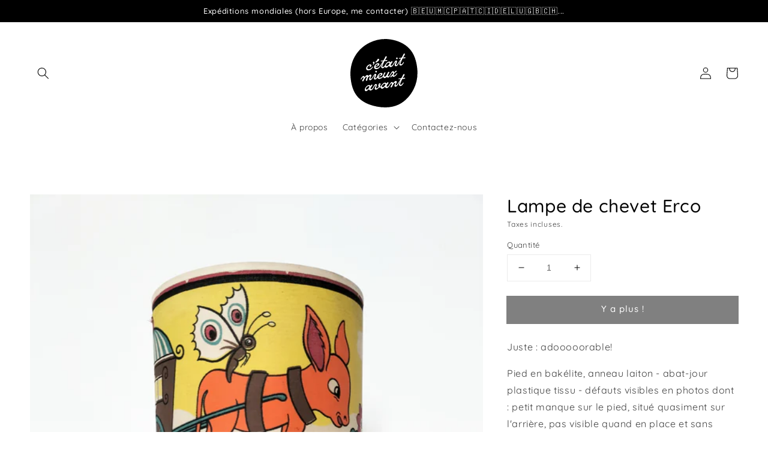

--- FILE ---
content_type: text/html; charset=utf-8
request_url: https://cetaitmieuxavant.be/products/lampe-de-chevet-2
body_size: 73595
content:
<!doctype html>
<html class="no-js" lang="fr">
  <head>
<!-- Start of Booster Apps Seo-0.1-->
<title>Lampe de chevet Erco | cetaitmieuxavant</title><meta name="google-site-verification" content="6xEEcOQvb_2GCKJznTAVUZVhJ8tTuH_zchIS4k9rI5o" />
<meta name="description" content="Juste : adooooorable!Pied en bakélite, anneau laiton - abat-jour plastique tissu - défauts visibles en photos dont : petit manque sur le pied, situé quasiment sur l&#39;arrière, pas visible quand en place et sans danger - petite rupture dans le tissu..." /><script type="application/ld+json">
  {
    "@context": "https://schema.org",
    "@type": "Organization",
    "name": "cetaitmieuxavant",
    "url": "https://cetaitmieuxavant.be",
    "description": "C’était mieux avant, articles d’hier pour aujourd’hui et demain. Retrouvez dans cette boutique une large sélection d’objets vintage décoratifs - mais pas que ! - prêts à revivre dans votre intérieur.","image": "https://cetaitmieuxavant.be/cdn/shop/t/6/assets/logo.png?4133",
      "logo": "https://cetaitmieuxavant.be/cdn/shop/t/6/assets/logo.png?4133","sameAs": ["https://facebook.com/C%C3%A9tait-mieux-avant-103013138933028/", "https://instagram.com/cetaitmieuxavant_shopvintage"]
  }
</script>

<script type="application/ld+json">
  {
    "@context": "https://schema.org",
    "@type": "WebSite",
    "name": "cetaitmieuxavant",
    "url": "https://cetaitmieuxavant.be",
    "potentialAction": {
      "@type": "SearchAction",
      "query-input": "required name=query",
      "target": "https://cetaitmieuxavant.be/search?q={query}"
    }
  }
</script><script type="application/ld+json">
  {
    "@context": "https://schema.org",
    "@type": "Product",
    "name": "Lampe de chevet Erco",
    "brand": {"@type": "Brand","name": "cetaitmieuxavant"},
    "sku": "",
    "mpn": "",
    "description": "Juste : adooooorable!\nPied en bakélite, anneau laiton - abat-jour plastique tissu - défauts visibles en photos dont : petit manque sur le pied, situé quasiment sur l'arrière, pas visible quand en place et sans danger - petite rupture dans le tissu de l'abat-jour sur le dessus et il est \"défraîchi\", petite déformation sur l'arrière, cf photos. Les couleurs ont toujours leur éclat et globalement encore superbe! +- 29cm de hauteur (ajustable jusqu'à 32cm) - abat-jour : 15,5cm de hauteur - 16cm de diamètre.",
    "url": "https://cetaitmieuxavant.be/products/lampe-de-chevet-2","image": "https://cetaitmieuxavant.be/cdn/shop/files/IMG_20230505_230501_3000x.jpg?v=1683320730","itemCondition": "https://schema.org/NewCondition",
    "offers": [{
          "@type": "Offer","price": "22.00","priceCurrency": "EUR",
          "itemCondition": "https://schema.org/NewCondition",
          "url": "https://cetaitmieuxavant.be/products/lampe-de-chevet-2?variant=46622757749073",
          "sku": "",
          "mpn": "",
          "availability" : "https://schema.org/OutOfStock",
          "priceValidUntil": "2025-12-20","gtin14": ""}]}
</script>
<!-- end of Booster Apps SEO -->

<script id="TOS_SCRIPT_ID" href="//cetaitmieuxavant.be/cdn/shop/t/6/assets/daa92abc3c9540270abe0bda191c433f66ba9f0bd1209d93635cf23ed45a5b51.json?v=104685337895973198491643816531"></script>
    <meta charset="utf-8">
    <meta http-equiv="X-UA-Compatible" content="IE=edge">
    <meta name="viewport" content="width=device-width,initial-scale=1">
    <meta name="theme-color" content="">
    <link rel="canonical" href="https://cetaitmieuxavant.be/products/lampe-de-chevet-2">
    <link rel="preconnect" href="https://cdn.shopify.com" crossorigin><link rel="preconnect" href="https://fonts.shopifycdn.com" crossorigin>

    

    

<meta property="og:site_name" content="cetaitmieuxavant">
<meta property="og:url" content="https://cetaitmieuxavant.be/products/lampe-de-chevet-2">
<meta property="og:title" content="Lampe de chevet Erco">
<meta property="og:type" content="product">
<meta property="og:description" content="Juste : adooooorable! Pied en bakélite, anneau laiton - abat-jour plastique tissu - défauts visibles en photos dont : petit manque sur le pied, situé quasiment sur l&#39;arrière, pas visible quand en place et sans danger - petite rupture dans le tissu de l&#39;abat-jour sur le dessus et il est &quot;défraîchi&quot;, petite déformation s"><meta property="og:image" content="http://cetaitmieuxavant.be/cdn/shop/files/IMG_20230505_230501.jpg?v=1683320730">
  <meta property="og:image:secure_url" content="https://cetaitmieuxavant.be/cdn/shop/files/IMG_20230505_230501.jpg?v=1683320730">
  <meta property="og:image:width" content="3000">
  <meta property="og:image:height" content="4000"><meta property="og:price:amount" content="22,00">
  <meta property="og:price:currency" content="EUR"><meta name="twitter:card" content="summary_large_image">
<meta name="twitter:title" content="Lampe de chevet Erco">
<meta name="twitter:description" content="Juste : adooooorable! Pied en bakélite, anneau laiton - abat-jour plastique tissu - défauts visibles en photos dont : petit manque sur le pied, situé quasiment sur l&#39;arrière, pas visible quand en place et sans danger - petite rupture dans le tissu de l&#39;abat-jour sur le dessus et il est &quot;défraîchi&quot;, petite déformation s">


    <script src="//cetaitmieuxavant.be/cdn/shop/t/6/assets/global.js?v=161567614324728653621643816534" defer="defer"></script><script>window.performance && window.performance.mark && window.performance.mark('shopify.content_for_header.start');</script><meta id="shopify-digital-wallet" name="shopify-digital-wallet" content="/61736452328/digital_wallets/dialog">
<meta name="shopify-checkout-api-token" content="7a8f3092a0459d129f8a03b42bbba4e0">
<meta id="in-context-paypal-metadata" data-shop-id="61736452328" data-venmo-supported="false" data-environment="production" data-locale="fr_FR" data-paypal-v4="true" data-currency="EUR">
<link rel="alternate" type="application/json+oembed" href="https://cetaitmieuxavant.be/products/lampe-de-chevet-2.oembed">
<script async="async" src="/checkouts/internal/preloads.js?locale=fr-BE"></script>
<link rel="preconnect" href="https://shop.app" crossorigin="anonymous">
<script async="async" src="https://shop.app/checkouts/internal/preloads.js?locale=fr-BE&shop_id=61736452328" crossorigin="anonymous"></script>
<script id="apple-pay-shop-capabilities" type="application/json">{"shopId":61736452328,"countryCode":"BE","currencyCode":"EUR","merchantCapabilities":["supports3DS"],"merchantId":"gid:\/\/shopify\/Shop\/61736452328","merchantName":"cetaitmieuxavant","requiredBillingContactFields":["postalAddress","email","phone"],"requiredShippingContactFields":["postalAddress","email","phone"],"shippingType":"shipping","supportedNetworks":["visa","maestro","masterCard"],"total":{"type":"pending","label":"cetaitmieuxavant","amount":"1.00"},"shopifyPaymentsEnabled":true,"supportsSubscriptions":true}</script>
<script id="shopify-features" type="application/json">{"accessToken":"7a8f3092a0459d129f8a03b42bbba4e0","betas":["rich-media-storefront-analytics"],"domain":"cetaitmieuxavant.be","predictiveSearch":true,"shopId":61736452328,"locale":"fr"}</script>
<script>var Shopify = Shopify || {};
Shopify.shop = "cetaitmieuxavant.myshopify.com";
Shopify.locale = "fr";
Shopify.currency = {"active":"EUR","rate":"1.0"};
Shopify.country = "BE";
Shopify.theme = {"name":"Dawn (MINIFIED)","id":130490990824,"schema_name":"Dawn","schema_version":"2.4.0","theme_store_id":887,"role":"main"};
Shopify.theme.handle = "null";
Shopify.theme.style = {"id":null,"handle":null};
Shopify.cdnHost = "cetaitmieuxavant.be/cdn";
Shopify.routes = Shopify.routes || {};
Shopify.routes.root = "/";</script>
<script type="module">!function(o){(o.Shopify=o.Shopify||{}).modules=!0}(window);</script>
<script>!function(o){function n(){var o=[];function n(){o.push(Array.prototype.slice.apply(arguments))}return n.q=o,n}var t=o.Shopify=o.Shopify||{};t.loadFeatures=n(),t.autoloadFeatures=n()}(window);</script>
<script>
  window.ShopifyPay = window.ShopifyPay || {};
  window.ShopifyPay.apiHost = "shop.app\/pay";
  window.ShopifyPay.redirectState = null;
</script>
<script id="shop-js-analytics" type="application/json">{"pageType":"product"}</script>
<script defer="defer" async type="module" src="//cetaitmieuxavant.be/cdn/shopifycloud/shop-js/modules/v2/client.init-shop-cart-sync_q_ongatj.fr.esm.js"></script>
<script defer="defer" async type="module" src="//cetaitmieuxavant.be/cdn/shopifycloud/shop-js/modules/v2/chunk.common_CWOHaD1I.esm.js"></script>
<script type="module">
  await import("//cetaitmieuxavant.be/cdn/shopifycloud/shop-js/modules/v2/client.init-shop-cart-sync_q_ongatj.fr.esm.js");
await import("//cetaitmieuxavant.be/cdn/shopifycloud/shop-js/modules/v2/chunk.common_CWOHaD1I.esm.js");

  window.Shopify.SignInWithShop?.initShopCartSync?.({"fedCMEnabled":true,"windoidEnabled":true});

</script>
<script>
  window.Shopify = window.Shopify || {};
  if (!window.Shopify.featureAssets) window.Shopify.featureAssets = {};
  window.Shopify.featureAssets['shop-js'] = {"shop-cart-sync":["modules/v2/client.shop-cart-sync_CRwt_wGE.fr.esm.js","modules/v2/chunk.common_CWOHaD1I.esm.js"],"init-fed-cm":["modules/v2/client.init-fed-cm_QkJxJT8w.fr.esm.js","modules/v2/chunk.common_CWOHaD1I.esm.js"],"shop-button":["modules/v2/client.shop-button_DGyTT8Pm.fr.esm.js","modules/v2/chunk.common_CWOHaD1I.esm.js"],"init-windoid":["modules/v2/client.init-windoid_CTVT6YJQ.fr.esm.js","modules/v2/chunk.common_CWOHaD1I.esm.js"],"init-shop-cart-sync":["modules/v2/client.init-shop-cart-sync_q_ongatj.fr.esm.js","modules/v2/chunk.common_CWOHaD1I.esm.js"],"shop-cash-offers":["modules/v2/client.shop-cash-offers_DC__Fexr.fr.esm.js","modules/v2/chunk.common_CWOHaD1I.esm.js","modules/v2/chunk.modal_C9CpV8rR.esm.js"],"init-shop-email-lookup-coordinator":["modules/v2/client.init-shop-email-lookup-coordinator_C9mU3YEB.fr.esm.js","modules/v2/chunk.common_CWOHaD1I.esm.js"],"shop-toast-manager":["modules/v2/client.shop-toast-manager_n0dh_mGP.fr.esm.js","modules/v2/chunk.common_CWOHaD1I.esm.js"],"avatar":["modules/v2/client.avatar_BTnouDA3.fr.esm.js"],"pay-button":["modules/v2/client.pay-button_CpyY6ByP.fr.esm.js","modules/v2/chunk.common_CWOHaD1I.esm.js"],"init-customer-accounts-sign-up":["modules/v2/client.init-customer-accounts-sign-up_x_Bkrt43.fr.esm.js","modules/v2/client.shop-login-button_DbPv-sDW.fr.esm.js","modules/v2/chunk.common_CWOHaD1I.esm.js","modules/v2/chunk.modal_C9CpV8rR.esm.js"],"shop-login-button":["modules/v2/client.shop-login-button_DbPv-sDW.fr.esm.js","modules/v2/chunk.common_CWOHaD1I.esm.js","modules/v2/chunk.modal_C9CpV8rR.esm.js"],"init-shop-for-new-customer-accounts":["modules/v2/client.init-shop-for-new-customer-accounts_DNTup-PN.fr.esm.js","modules/v2/client.shop-login-button_DbPv-sDW.fr.esm.js","modules/v2/chunk.common_CWOHaD1I.esm.js","modules/v2/chunk.modal_C9CpV8rR.esm.js"],"init-customer-accounts":["modules/v2/client.init-customer-accounts_B0ZhWLxB.fr.esm.js","modules/v2/client.shop-login-button_DbPv-sDW.fr.esm.js","modules/v2/chunk.common_CWOHaD1I.esm.js","modules/v2/chunk.modal_C9CpV8rR.esm.js"],"shop-follow-button":["modules/v2/client.shop-follow-button_BzGjX0QJ.fr.esm.js","modules/v2/chunk.common_CWOHaD1I.esm.js","modules/v2/chunk.modal_C9CpV8rR.esm.js"],"checkout-modal":["modules/v2/client.checkout-modal_B6HDnE6M.fr.esm.js","modules/v2/chunk.common_CWOHaD1I.esm.js","modules/v2/chunk.modal_C9CpV8rR.esm.js"],"lead-capture":["modules/v2/client.lead-capture_CUAeRUVv.fr.esm.js","modules/v2/chunk.common_CWOHaD1I.esm.js","modules/v2/chunk.modal_C9CpV8rR.esm.js"],"shop-login":["modules/v2/client.shop-login_gKyh1elF.fr.esm.js","modules/v2/chunk.common_CWOHaD1I.esm.js","modules/v2/chunk.modal_C9CpV8rR.esm.js"],"payment-terms":["modules/v2/client.payment-terms_DEnzzQbW.fr.esm.js","modules/v2/chunk.common_CWOHaD1I.esm.js","modules/v2/chunk.modal_C9CpV8rR.esm.js"]};
</script>
<script>(function() {
  var isLoaded = false;
  function asyncLoad() {
    if (isLoaded) return;
    isLoaded = true;
    var urls = ["https:\/\/ecommplugins-scripts.trustpilot.com\/v2.1\/js\/header.min.js?settings=eyJrZXkiOiJ5SXNUVTZjbkhJa1dEVmx0IiwicyI6Im5vbmUifQ==\u0026shop=cetaitmieuxavant.myshopify.com","https:\/\/ecommplugins-trustboxsettings.trustpilot.com\/cetaitmieuxavant.myshopify.com.js?settings=1647039189304\u0026shop=cetaitmieuxavant.myshopify.com"];
    for (var i = 0; i < urls.length; i++) {
      var s = document.createElement('script');
      s.type = 'text/javascript';
      s.async = true;
      s.src = urls[i];
      var x = document.getElementsByTagName('script')[0];
      x.parentNode.insertBefore(s, x);
    }
  };
  if(window.attachEvent) {
    window.attachEvent('onload', asyncLoad);
  } else {
    window.addEventListener('load', asyncLoad, false);
  }
})();</script>
<script id="__st">var __st={"a":61736452328,"offset":3600,"reqid":"42e00745-6301-4d9b-8ec2-9647d592e0a9-1763628856","pageurl":"cetaitmieuxavant.be\/products\/lampe-de-chevet-2","u":"f2223e467d07","p":"product","rtyp":"product","rid":8604177662289};</script>
<script>window.ShopifyPaypalV4VisibilityTracking = true;</script>
<script id="form-persister">!function(){'use strict';const t='contact',e='new_comment',n=[[t,t],['blogs',e],['comments',e],[t,'customer']],o='password',r='form_key',c=['recaptcha-v3-token','g-recaptcha-response','h-captcha-response',o],s=()=>{try{return window.sessionStorage}catch{return}},i='__shopify_v',u=t=>t.elements[r],a=function(){const t=[...n].map((([t,e])=>`form[action*='/${t}']:not([data-nocaptcha='true']) input[name='form_type'][value='${e}']`)).join(',');var e;return e=t,()=>e?[...document.querySelectorAll(e)].map((t=>t.form)):[]}();function m(t){const e=u(t);a().includes(t)&&(!e||!e.value)&&function(t){try{if(!s())return;!function(t){const e=s();if(!e)return;const n=u(t);if(!n)return;const o=n.value;o&&e.removeItem(o)}(t);const e=Array.from(Array(32),(()=>Math.random().toString(36)[2])).join('');!function(t,e){u(t)||t.append(Object.assign(document.createElement('input'),{type:'hidden',name:r})),t.elements[r].value=e}(t,e),function(t,e){const n=s();if(!n)return;const r=[...t.querySelectorAll(`input[type='${o}']`)].map((({name:t})=>t)),u=[...c,...r],a={};for(const[o,c]of new FormData(t).entries())u.includes(o)||(a[o]=c);n.setItem(e,JSON.stringify({[i]:1,action:t.action,data:a}))}(t,e)}catch(e){console.error('failed to persist form',e)}}(t)}const f=t=>{if('true'===t.dataset.persistBound)return;const e=function(t,e){const n=function(t){return'function'==typeof t.submit?t.submit:HTMLFormElement.prototype.submit}(t).bind(t);return function(){let t;return()=>{t||(t=!0,(()=>{try{e(),n()}catch(t){(t=>{console.error('form submit failed',t)})(t)}})(),setTimeout((()=>t=!1),250))}}()}(t,(()=>{m(t)}));!function(t,e){if('function'==typeof t.submit&&'function'==typeof e)try{t.submit=e}catch{}}(t,e),t.addEventListener('submit',(t=>{t.preventDefault(),e()})),t.dataset.persistBound='true'};!function(){function t(t){const e=(t=>{const e=t.target;return e instanceof HTMLFormElement?e:e&&e.form})(t);e&&m(e)}document.addEventListener('submit',t),document.addEventListener('DOMContentLoaded',(()=>{const e=a();for(const t of e)f(t);var n;n=document.body,new window.MutationObserver((t=>{for(const e of t)if('childList'===e.type&&e.addedNodes.length)for(const t of e.addedNodes)1===t.nodeType&&'FORM'===t.tagName&&a().includes(t)&&f(t)})).observe(n,{childList:!0,subtree:!0,attributes:!1}),document.removeEventListener('submit',t)}))}()}();</script>
<script integrity="sha256-52AcMU7V7pcBOXWImdc/TAGTFKeNjmkeM1Pvks/DTgc=" data-source-attribution="shopify.loadfeatures" defer="defer" src="//cetaitmieuxavant.be/cdn/shopifycloud/storefront/assets/storefront/load_feature-81c60534.js" crossorigin="anonymous"></script>
<script crossorigin="anonymous" defer="defer" src="//cetaitmieuxavant.be/cdn/shopifycloud/storefront/assets/shopify_pay/storefront-65b4c6d7.js?v=20250812"></script>
<script data-source-attribution="shopify.dynamic_checkout.dynamic.init">var Shopify=Shopify||{};Shopify.PaymentButton=Shopify.PaymentButton||{isStorefrontPortableWallets:!0,init:function(){window.Shopify.PaymentButton.init=function(){};var t=document.createElement("script");t.src="https://cetaitmieuxavant.be/cdn/shopifycloud/portable-wallets/latest/portable-wallets.fr.js",t.type="module",document.head.appendChild(t)}};
</script>
<script data-source-attribution="shopify.dynamic_checkout.buyer_consent">
  function portableWalletsHideBuyerConsent(e){var t=document.getElementById("shopify-buyer-consent"),n=document.getElementById("shopify-subscription-policy-button");t&&n&&(t.classList.add("hidden"),t.setAttribute("aria-hidden","true"),n.removeEventListener("click",e))}function portableWalletsShowBuyerConsent(e){var t=document.getElementById("shopify-buyer-consent"),n=document.getElementById("shopify-subscription-policy-button");t&&n&&(t.classList.remove("hidden"),t.removeAttribute("aria-hidden"),n.addEventListener("click",e))}window.Shopify?.PaymentButton&&(window.Shopify.PaymentButton.hideBuyerConsent=portableWalletsHideBuyerConsent,window.Shopify.PaymentButton.showBuyerConsent=portableWalletsShowBuyerConsent);
</script>
<script data-source-attribution="shopify.dynamic_checkout.cart.bootstrap">document.addEventListener("DOMContentLoaded",(function(){function t(){return document.querySelector("shopify-accelerated-checkout-cart, shopify-accelerated-checkout")}if(t())Shopify.PaymentButton.init();else{new MutationObserver((function(e,n){t()&&(Shopify.PaymentButton.init(),n.disconnect())})).observe(document.body,{childList:!0,subtree:!0})}}));
</script>
<script id='scb4127' type='text/javascript' async='' src='https://cetaitmieuxavant.be/cdn/shopifycloud/privacy-banner/storefront-banner.js'></script><link id="shopify-accelerated-checkout-styles" rel="stylesheet" media="screen" href="https://cetaitmieuxavant.be/cdn/shopifycloud/portable-wallets/latest/accelerated-checkout-backwards-compat.css" crossorigin="anonymous">
<style id="shopify-accelerated-checkout-cart">
        #shopify-buyer-consent {
  margin-top: 1em;
  display: inline-block;
  width: 100%;
}

#shopify-buyer-consent.hidden {
  display: none;
}

#shopify-subscription-policy-button {
  background: none;
  border: none;
  padding: 0;
  text-decoration: underline;
  font-size: inherit;
  cursor: pointer;
}

#shopify-subscription-policy-button::before {
  box-shadow: none;
}

      </style>
<script id="sections-script" data-sections="main-product,header,footer" defer="defer" src="//cetaitmieuxavant.be/cdn/shop/t/6/compiled_assets/scripts.js?4133"></script>
<script>window.performance && window.performance.mark && window.performance.mark('shopify.content_for_header.end');</script>

    <style data-shopify>
      @font-face {
  font-family: Quicksand;
  font-weight: 400;
  font-style: normal;
  font-display: swap;
  src: url("//cetaitmieuxavant.be/cdn/fonts/quicksand/quicksand_n4.bf8322a9d1da765aa396ad7b6eeb81930a6214de.woff2") format("woff2"),
       url("//cetaitmieuxavant.be/cdn/fonts/quicksand/quicksand_n4.fa4cbd232d3483059e72b11f7239959a64c98426.woff") format("woff");
}

      @font-face {
  font-family: Quicksand;
  font-weight: 700;
  font-style: normal;
  font-display: swap;
  src: url("//cetaitmieuxavant.be/cdn/fonts/quicksand/quicksand_n7.d375fe11182475f82f7bb6306a0a0e4018995610.woff2") format("woff2"),
       url("//cetaitmieuxavant.be/cdn/fonts/quicksand/quicksand_n7.8ac2ae2fc4b90ef79aaa7aedb927d39f9f9aa3f4.woff") format("woff");
}

      
      
      @font-face {
  font-family: Quicksand;
  font-weight: 500;
  font-style: normal;
  font-display: swap;
  src: url("//cetaitmieuxavant.be/cdn/fonts/quicksand/quicksand_n5.8f86b119923a62b5ca76bc9a6fb25da7a7498802.woff2") format("woff2"),
       url("//cetaitmieuxavant.be/cdn/fonts/quicksand/quicksand_n5.c31882e058f76d723a7b6b725ac3ca095b5a2a70.woff") format("woff");
}


      :root {
        --font-body-family: Quicksand, sans-serif;
        --font-body-style: normal;
        --font-body-weight: 400;

        --font-heading-family: Quicksand, sans-serif;
        --font-heading-style: normal;
        --font-heading-weight: 500;

        --font-body-scale: 1.0;
        --font-heading-scale: 1.0;

        --color-base-text: 0, 0, 0;
        --color-base-background-1: 255, 255, 255;
        --color-base-background-2: 0, 0, 0;
        --color-base-solid-button-labels: 255, 255, 255;
        --color-base-outline-button-labels: 0, 0, 0;
        --color-base-accent-1: 0, 0, 0;
        --color-base-accent-2: 252, 79, 0;
        --payment-terms-background-color: #ffffff;

        --gradient-base-background-1: #ffffff;
        --gradient-base-background-2: #000000;
        --gradient-base-accent-1: #000000;
        --gradient-base-accent-2: #fc4f00;

        --page-width: 160rem;
        --page-width-margin: 2rem;
      }

      *,
      *::before,
      *::after {
        box-sizing: inherit;
      }

      html {
        box-sizing: border-box;
        font-size: calc(var(--font-body-scale) * 62.5%);
        height: 100%;
        user-select:auto;
      }

      body {
        display: grid;
        grid-template-rows: auto auto 1fr auto;
        grid-template-columns: 100%;
        min-height: 100%;
        margin: 0;
        font-size: 1.5rem;
        letter-spacing: 0.06rem;
        line-height: calc(1 + 0.8 / var(--font-body-scale));
        font-family: var(--font-body-family);
        font-style: var(--font-body-style);
        font-weight: var(--font-body-weight);
      }

      @media screen and (min-width: 750px) {
        body {
          font-size: 1.6rem;
        }
      }
    </style>

    <link href="//cetaitmieuxavant.be/cdn/shop/t/6/assets/base.css?v=66994052661663469931655539214" rel="stylesheet" type="text/css" media="all" />
<link rel="preload" as="font" href="//cetaitmieuxavant.be/cdn/fonts/quicksand/quicksand_n4.bf8322a9d1da765aa396ad7b6eeb81930a6214de.woff2" type="font/woff2" crossorigin><link rel="preload" as="font" href="//cetaitmieuxavant.be/cdn/fonts/quicksand/quicksand_n5.8f86b119923a62b5ca76bc9a6fb25da7a7498802.woff2" type="font/woff2" crossorigin><script>document.documentElement.className = document.documentElement.className.replace('no-js', 'js');</script>
<link href="https://monorail-edge.shopifysvc.com" rel="dns-prefetch">
<script>(function(){if ("sendBeacon" in navigator && "performance" in window) {try {var session_token_from_headers = performance.getEntriesByType('navigation')[0].serverTiming.find(x => x.name == '_s').description;} catch {var session_token_from_headers = undefined;}var session_cookie_matches = document.cookie.match(/_shopify_s=([^;]*)/);var session_token_from_cookie = session_cookie_matches && session_cookie_matches.length === 2 ? session_cookie_matches[1] : "";var session_token = session_token_from_headers || session_token_from_cookie || "";function handle_abandonment_event(e) {var entries = performance.getEntries().filter(function(entry) {return /monorail-edge.shopifysvc.com/.test(entry.name);});if (!window.abandonment_tracked && entries.length === 0) {window.abandonment_tracked = true;var currentMs = Date.now();var navigation_start = performance.timing.navigationStart;var payload = {shop_id: 61736452328,url: window.location.href,navigation_start,duration: currentMs - navigation_start,session_token,page_type: "product"};window.navigator.sendBeacon("https://monorail-edge.shopifysvc.com/v1/produce", JSON.stringify({schema_id: "online_store_buyer_site_abandonment/1.1",payload: payload,metadata: {event_created_at_ms: currentMs,event_sent_at_ms: currentMs}}));}}window.addEventListener('pagehide', handle_abandonment_event);}}());</script>
<script id="web-pixels-manager-setup">(function e(e,d,r,n,o){if(void 0===o&&(o={}),!Boolean(null===(a=null===(i=window.Shopify)||void 0===i?void 0:i.analytics)||void 0===a?void 0:a.replayQueue)){var i,a;window.Shopify=window.Shopify||{};var t=window.Shopify;t.analytics=t.analytics||{};var s=t.analytics;s.replayQueue=[],s.publish=function(e,d,r){return s.replayQueue.push([e,d,r]),!0};try{self.performance.mark("wpm:start")}catch(e){}var l=function(){var e={modern:/Edge?\/(1{2}[4-9]|1[2-9]\d|[2-9]\d{2}|\d{4,})\.\d+(\.\d+|)|Firefox\/(1{2}[4-9]|1[2-9]\d|[2-9]\d{2}|\d{4,})\.\d+(\.\d+|)|Chrom(ium|e)\/(9{2}|\d{3,})\.\d+(\.\d+|)|(Maci|X1{2}).+ Version\/(15\.\d+|(1[6-9]|[2-9]\d|\d{3,})\.\d+)([,.]\d+|)( \(\w+\)|)( Mobile\/\w+|) Safari\/|Chrome.+OPR\/(9{2}|\d{3,})\.\d+\.\d+|(CPU[ +]OS|iPhone[ +]OS|CPU[ +]iPhone|CPU IPhone OS|CPU iPad OS)[ +]+(15[._]\d+|(1[6-9]|[2-9]\d|\d{3,})[._]\d+)([._]\d+|)|Android:?[ /-](13[3-9]|1[4-9]\d|[2-9]\d{2}|\d{4,})(\.\d+|)(\.\d+|)|Android.+Firefox\/(13[5-9]|1[4-9]\d|[2-9]\d{2}|\d{4,})\.\d+(\.\d+|)|Android.+Chrom(ium|e)\/(13[3-9]|1[4-9]\d|[2-9]\d{2}|\d{4,})\.\d+(\.\d+|)|SamsungBrowser\/([2-9]\d|\d{3,})\.\d+/,legacy:/Edge?\/(1[6-9]|[2-9]\d|\d{3,})\.\d+(\.\d+|)|Firefox\/(5[4-9]|[6-9]\d|\d{3,})\.\d+(\.\d+|)|Chrom(ium|e)\/(5[1-9]|[6-9]\d|\d{3,})\.\d+(\.\d+|)([\d.]+$|.*Safari\/(?![\d.]+ Edge\/[\d.]+$))|(Maci|X1{2}).+ Version\/(10\.\d+|(1[1-9]|[2-9]\d|\d{3,})\.\d+)([,.]\d+|)( \(\w+\)|)( Mobile\/\w+|) Safari\/|Chrome.+OPR\/(3[89]|[4-9]\d|\d{3,})\.\d+\.\d+|(CPU[ +]OS|iPhone[ +]OS|CPU[ +]iPhone|CPU IPhone OS|CPU iPad OS)[ +]+(10[._]\d+|(1[1-9]|[2-9]\d|\d{3,})[._]\d+)([._]\d+|)|Android:?[ /-](13[3-9]|1[4-9]\d|[2-9]\d{2}|\d{4,})(\.\d+|)(\.\d+|)|Mobile Safari.+OPR\/([89]\d|\d{3,})\.\d+\.\d+|Android.+Firefox\/(13[5-9]|1[4-9]\d|[2-9]\d{2}|\d{4,})\.\d+(\.\d+|)|Android.+Chrom(ium|e)\/(13[3-9]|1[4-9]\d|[2-9]\d{2}|\d{4,})\.\d+(\.\d+|)|Android.+(UC? ?Browser|UCWEB|U3)[ /]?(15\.([5-9]|\d{2,})|(1[6-9]|[2-9]\d|\d{3,})\.\d+)\.\d+|SamsungBrowser\/(5\.\d+|([6-9]|\d{2,})\.\d+)|Android.+MQ{2}Browser\/(14(\.(9|\d{2,})|)|(1[5-9]|[2-9]\d|\d{3,})(\.\d+|))(\.\d+|)|K[Aa][Ii]OS\/(3\.\d+|([4-9]|\d{2,})\.\d+)(\.\d+|)/},d=e.modern,r=e.legacy,n=navigator.userAgent;return n.match(d)?"modern":n.match(r)?"legacy":"unknown"}(),u="modern"===l?"modern":"legacy",c=(null!=n?n:{modern:"",legacy:""})[u],f=function(e){return[e.baseUrl,"/wpm","/b",e.hashVersion,"modern"===e.buildTarget?"m":"l",".js"].join("")}({baseUrl:d,hashVersion:r,buildTarget:u}),m=function(e){var d=e.version,r=e.bundleTarget,n=e.surface,o=e.pageUrl,i=e.monorailEndpoint;return{emit:function(e){var a=e.status,t=e.errorMsg,s=(new Date).getTime(),l=JSON.stringify({metadata:{event_sent_at_ms:s},events:[{schema_id:"web_pixels_manager_load/3.1",payload:{version:d,bundle_target:r,page_url:o,status:a,surface:n,error_msg:t},metadata:{event_created_at_ms:s}}]});if(!i)return console&&console.warn&&console.warn("[Web Pixels Manager] No Monorail endpoint provided, skipping logging."),!1;try{return self.navigator.sendBeacon.bind(self.navigator)(i,l)}catch(e){}var u=new XMLHttpRequest;try{return u.open("POST",i,!0),u.setRequestHeader("Content-Type","text/plain"),u.send(l),!0}catch(e){return console&&console.warn&&console.warn("[Web Pixels Manager] Got an unhandled error while logging to Monorail."),!1}}}}({version:r,bundleTarget:l,surface:e.surface,pageUrl:self.location.href,monorailEndpoint:e.monorailEndpoint});try{o.browserTarget=l,function(e){var d=e.src,r=e.async,n=void 0===r||r,o=e.onload,i=e.onerror,a=e.sri,t=e.scriptDataAttributes,s=void 0===t?{}:t,l=document.createElement("script"),u=document.querySelector("head"),c=document.querySelector("body");if(l.async=n,l.src=d,a&&(l.integrity=a,l.crossOrigin="anonymous"),s)for(var f in s)if(Object.prototype.hasOwnProperty.call(s,f))try{l.dataset[f]=s[f]}catch(e){}if(o&&l.addEventListener("load",o),i&&l.addEventListener("error",i),u)u.appendChild(l);else{if(!c)throw new Error("Did not find a head or body element to append the script");c.appendChild(l)}}({src:f,async:!0,onload:function(){if(!function(){var e,d;return Boolean(null===(d=null===(e=window.Shopify)||void 0===e?void 0:e.analytics)||void 0===d?void 0:d.initialized)}()){var d=window.webPixelsManager.init(e)||void 0;if(d){var r=window.Shopify.analytics;r.replayQueue.forEach((function(e){var r=e[0],n=e[1],o=e[2];d.publishCustomEvent(r,n,o)})),r.replayQueue=[],r.publish=d.publishCustomEvent,r.visitor=d.visitor,r.initialized=!0}}},onerror:function(){return m.emit({status:"failed",errorMsg:"".concat(f," has failed to load")})},sri:function(e){var d=/^sha384-[A-Za-z0-9+/=]+$/;return"string"==typeof e&&d.test(e)}(c)?c:"",scriptDataAttributes:o}),m.emit({status:"loading"})}catch(e){m.emit({status:"failed",errorMsg:(null==e?void 0:e.message)||"Unknown error"})}}})({shopId: 61736452328,storefrontBaseUrl: "https://cetaitmieuxavant.be",extensionsBaseUrl: "https://extensions.shopifycdn.com/cdn/shopifycloud/web-pixels-manager",monorailEndpoint: "https://monorail-edge.shopifysvc.com/unstable/produce_batch",surface: "storefront-renderer",enabledBetaFlags: ["2dca8a86"],webPixelsConfigList: [{"id":"176554321","configuration":"{\"tagID\":\"2613167494526\"}","eventPayloadVersion":"v1","runtimeContext":"STRICT","scriptVersion":"18031546ee651571ed29edbe71a3550b","type":"APP","apiClientId":3009811,"privacyPurposes":["ANALYTICS","MARKETING","SALE_OF_DATA"],"dataSharingAdjustments":{"protectedCustomerApprovalScopes":["read_customer_address","read_customer_email","read_customer_name","read_customer_personal_data","read_customer_phone"]}},{"id":"shopify-app-pixel","configuration":"{}","eventPayloadVersion":"v1","runtimeContext":"STRICT","scriptVersion":"0450","apiClientId":"shopify-pixel","type":"APP","privacyPurposes":["ANALYTICS","MARKETING"]},{"id":"shopify-custom-pixel","eventPayloadVersion":"v1","runtimeContext":"LAX","scriptVersion":"0450","apiClientId":"shopify-pixel","type":"CUSTOM","privacyPurposes":["ANALYTICS","MARKETING"]}],isMerchantRequest: false,initData: {"shop":{"name":"cetaitmieuxavant","paymentSettings":{"currencyCode":"EUR"},"myshopifyDomain":"cetaitmieuxavant.myshopify.com","countryCode":"BE","storefrontUrl":"https:\/\/cetaitmieuxavant.be"},"customer":null,"cart":null,"checkout":null,"productVariants":[{"price":{"amount":22.0,"currencyCode":"EUR"},"product":{"title":"Lampe de chevet Erco","vendor":"cetaitmieuxavant","id":"8604177662289","untranslatedTitle":"Lampe de chevet Erco","url":"\/products\/lampe-de-chevet-2","type":""},"id":"46622757749073","image":{"src":"\/\/cetaitmieuxavant.be\/cdn\/shop\/files\/IMG_20230505_230501.jpg?v=1683320730"},"sku":"","title":"Default Title","untranslatedTitle":"Default Title"}],"purchasingCompany":null},},"https://cetaitmieuxavant.be/cdn","ae1676cfwd2530674p4253c800m34e853cb",{"modern":"","legacy":""},{"shopId":"61736452328","storefrontBaseUrl":"https:\/\/cetaitmieuxavant.be","extensionBaseUrl":"https:\/\/extensions.shopifycdn.com\/cdn\/shopifycloud\/web-pixels-manager","surface":"storefront-renderer","enabledBetaFlags":"[\"2dca8a86\"]","isMerchantRequest":"false","hashVersion":"ae1676cfwd2530674p4253c800m34e853cb","publish":"custom","events":"[[\"page_viewed\",{}],[\"product_viewed\",{\"productVariant\":{\"price\":{\"amount\":22.0,\"currencyCode\":\"EUR\"},\"product\":{\"title\":\"Lampe de chevet Erco\",\"vendor\":\"cetaitmieuxavant\",\"id\":\"8604177662289\",\"untranslatedTitle\":\"Lampe de chevet Erco\",\"url\":\"\/products\/lampe-de-chevet-2\",\"type\":\"\"},\"id\":\"46622757749073\",\"image\":{\"src\":\"\/\/cetaitmieuxavant.be\/cdn\/shop\/files\/IMG_20230505_230501.jpg?v=1683320730\"},\"sku\":\"\",\"title\":\"Default Title\",\"untranslatedTitle\":\"Default Title\"}}]]"});</script><script>
  window.ShopifyAnalytics = window.ShopifyAnalytics || {};
  window.ShopifyAnalytics.meta = window.ShopifyAnalytics.meta || {};
  window.ShopifyAnalytics.meta.currency = 'EUR';
  var meta = {"product":{"id":8604177662289,"gid":"gid:\/\/shopify\/Product\/8604177662289","vendor":"cetaitmieuxavant","type":"","variants":[{"id":46622757749073,"price":2200,"name":"Lampe de chevet Erco","public_title":null,"sku":""}],"remote":false},"page":{"pageType":"product","resourceType":"product","resourceId":8604177662289}};
  for (var attr in meta) {
    window.ShopifyAnalytics.meta[attr] = meta[attr];
  }
</script>
<script class="analytics">
  (function () {
    var customDocumentWrite = function(content) {
      var jquery = null;

      if (window.jQuery) {
        jquery = window.jQuery;
      } else if (window.Checkout && window.Checkout.$) {
        jquery = window.Checkout.$;
      }

      if (jquery) {
        jquery('body').append(content);
      }
    };

    var hasLoggedConversion = function(token) {
      if (token) {
        return document.cookie.indexOf('loggedConversion=' + token) !== -1;
      }
      return false;
    }

    var setCookieIfConversion = function(token) {
      if (token) {
        var twoMonthsFromNow = new Date(Date.now());
        twoMonthsFromNow.setMonth(twoMonthsFromNow.getMonth() + 2);

        document.cookie = 'loggedConversion=' + token + '; expires=' + twoMonthsFromNow;
      }
    }

    var trekkie = window.ShopifyAnalytics.lib = window.trekkie = window.trekkie || [];
    if (trekkie.integrations) {
      return;
    }
    trekkie.methods = [
      'identify',
      'page',
      'ready',
      'track',
      'trackForm',
      'trackLink'
    ];
    trekkie.factory = function(method) {
      return function() {
        var args = Array.prototype.slice.call(arguments);
        args.unshift(method);
        trekkie.push(args);
        return trekkie;
      };
    };
    for (var i = 0; i < trekkie.methods.length; i++) {
      var key = trekkie.methods[i];
      trekkie[key] = trekkie.factory(key);
    }
    trekkie.load = function(config) {
      trekkie.config = config || {};
      trekkie.config.initialDocumentCookie = document.cookie;
      var first = document.getElementsByTagName('script')[0];
      var script = document.createElement('script');
      script.type = 'text/javascript';
      script.onerror = function(e) {
        var scriptFallback = document.createElement('script');
        scriptFallback.type = 'text/javascript';
        scriptFallback.onerror = function(error) {
                var Monorail = {
      produce: function produce(monorailDomain, schemaId, payload) {
        var currentMs = new Date().getTime();
        var event = {
          schema_id: schemaId,
          payload: payload,
          metadata: {
            event_created_at_ms: currentMs,
            event_sent_at_ms: currentMs
          }
        };
        return Monorail.sendRequest("https://" + monorailDomain + "/v1/produce", JSON.stringify(event));
      },
      sendRequest: function sendRequest(endpointUrl, payload) {
        // Try the sendBeacon API
        if (window && window.navigator && typeof window.navigator.sendBeacon === 'function' && typeof window.Blob === 'function' && !Monorail.isIos12()) {
          var blobData = new window.Blob([payload], {
            type: 'text/plain'
          });

          if (window.navigator.sendBeacon(endpointUrl, blobData)) {
            return true;
          } // sendBeacon was not successful

        } // XHR beacon

        var xhr = new XMLHttpRequest();

        try {
          xhr.open('POST', endpointUrl);
          xhr.setRequestHeader('Content-Type', 'text/plain');
          xhr.send(payload);
        } catch (e) {
          console.log(e);
        }

        return false;
      },
      isIos12: function isIos12() {
        return window.navigator.userAgent.lastIndexOf('iPhone; CPU iPhone OS 12_') !== -1 || window.navigator.userAgent.lastIndexOf('iPad; CPU OS 12_') !== -1;
      }
    };
    Monorail.produce('monorail-edge.shopifysvc.com',
      'trekkie_storefront_load_errors/1.1',
      {shop_id: 61736452328,
      theme_id: 130490990824,
      app_name: "storefront",
      context_url: window.location.href,
      source_url: "//cetaitmieuxavant.be/cdn/s/trekkie.storefront.308893168db1679b4a9f8a086857af995740364f.min.js"});

        };
        scriptFallback.async = true;
        scriptFallback.src = '//cetaitmieuxavant.be/cdn/s/trekkie.storefront.308893168db1679b4a9f8a086857af995740364f.min.js';
        first.parentNode.insertBefore(scriptFallback, first);
      };
      script.async = true;
      script.src = '//cetaitmieuxavant.be/cdn/s/trekkie.storefront.308893168db1679b4a9f8a086857af995740364f.min.js';
      first.parentNode.insertBefore(script, first);
    };
    trekkie.load(
      {"Trekkie":{"appName":"storefront","development":false,"defaultAttributes":{"shopId":61736452328,"isMerchantRequest":null,"themeId":130490990824,"themeCityHash":"12410235674619940975","contentLanguage":"fr","currency":"EUR","eventMetadataId":"6d47d9f8-af8f-4759-b379-e87bb8b9c6b9"},"isServerSideCookieWritingEnabled":true,"monorailRegion":"shop_domain","enabledBetaFlags":["f0df213a"]},"Session Attribution":{},"S2S":{"facebookCapiEnabled":false,"source":"trekkie-storefront-renderer","apiClientId":580111}}
    );

    var loaded = false;
    trekkie.ready(function() {
      if (loaded) return;
      loaded = true;

      window.ShopifyAnalytics.lib = window.trekkie;

      var originalDocumentWrite = document.write;
      document.write = customDocumentWrite;
      try { window.ShopifyAnalytics.merchantGoogleAnalytics.call(this); } catch(error) {};
      document.write = originalDocumentWrite;

      window.ShopifyAnalytics.lib.page(null,{"pageType":"product","resourceType":"product","resourceId":8604177662289,"shopifyEmitted":true});

      var match = window.location.pathname.match(/checkouts\/(.+)\/(thank_you|post_purchase)/)
      var token = match? match[1]: undefined;
      if (!hasLoggedConversion(token)) {
        setCookieIfConversion(token);
        window.ShopifyAnalytics.lib.track("Viewed Product",{"currency":"EUR","variantId":46622757749073,"productId":8604177662289,"productGid":"gid:\/\/shopify\/Product\/8604177662289","name":"Lampe de chevet Erco","price":"22.00","sku":"","brand":"cetaitmieuxavant","variant":null,"category":"","nonInteraction":true,"remote":false},undefined,undefined,{"shopifyEmitted":true});
      window.ShopifyAnalytics.lib.track("monorail:\/\/trekkie_storefront_viewed_product\/1.1",{"currency":"EUR","variantId":46622757749073,"productId":8604177662289,"productGid":"gid:\/\/shopify\/Product\/8604177662289","name":"Lampe de chevet Erco","price":"22.00","sku":"","brand":"cetaitmieuxavant","variant":null,"category":"","nonInteraction":true,"remote":false,"referer":"https:\/\/cetaitmieuxavant.be\/products\/lampe-de-chevet-2"});
      }
    });


        var eventsListenerScript = document.createElement('script');
        eventsListenerScript.async = true;
        eventsListenerScript.src = "//cetaitmieuxavant.be/cdn/shopifycloud/storefront/assets/shop_events_listener-3da45d37.js";
        document.getElementsByTagName('head')[0].appendChild(eventsListenerScript);

})();</script>
<script
  defer
  src="https://cetaitmieuxavant.be/cdn/shopifycloud/perf-kit/shopify-perf-kit-2.1.2.min.js"
  data-application="storefront-renderer"
  data-shop-id="61736452328"
  data-render-region="gcp-us-east1"
  data-page-type="product"
  data-theme-instance-id="130490990824"
  data-theme-name="Dawn"
  data-theme-version="2.4.0"
  data-monorail-region="shop_domain"
  data-resource-timing-sampling-rate="10"
  data-shs="true"
  data-shs-beacon="true"
  data-shs-export-with-fetch="true"
  data-shs-logs-sample-rate="1"
></script>
</head>

  <body class="gradient">
    <a class="skip-to-content-link button visually-hidden" href="#MainContent">
      Ignorer et passer au contenu
    </a>

    <div id="shopify-section-announcement-bar" class="shopify-section"><div class="announcement-bar color-accent-1 gradient" role="region" aria-label="Annonce" ><p class="announcement-bar__message h5">
                Expéditions mondiales (hors Europe, me contacter) 🇧🇪🇺🇲🇨🇵🇦🇹🇨🇮🇩🇪🇱🇺🇬🇧🇨🇭...
</p></div>
</div>
    <div id="shopify-section-header" class="shopify-section"><link rel="stylesheet" href="//cetaitmieuxavant.be/cdn/shop/t/6/assets/component-list-menu.css?v=11336801339410520491643835534" media="print" onload="this.media='all'">
<link rel="stylesheet" href="//cetaitmieuxavant.be/cdn/shop/t/6/assets/component-search.css?v=61926405409593556421643835515" media="print" onload="this.media='all'">
<link rel="stylesheet" href="//cetaitmieuxavant.be/cdn/shop/t/6/assets/component-menu-drawer.css?v=150024573878073573131644140923" media="print" onload="this.media='all'">
<link rel="stylesheet" href="//cetaitmieuxavant.be/cdn/shop/t/6/assets/component-cart-notification.css?v=57257829150203608201643835459" media="print" onload="this.media='all'">
<link rel="stylesheet" href="//cetaitmieuxavant.be/cdn/shop/t/6/assets/component-cart-items.css?v=87347335128314317781643835458" media="print" onload="this.media='all'"><noscript><link href="//cetaitmieuxavant.be/cdn/shop/t/6/assets/component-list-menu.css?v=11336801339410520491643835534" rel="stylesheet" type="text/css" media="all" /></noscript>
<noscript><link href="//cetaitmieuxavant.be/cdn/shop/t/6/assets/component-search.css?v=61926405409593556421643835515" rel="stylesheet" type="text/css" media="all" /></noscript>
<noscript><link href="//cetaitmieuxavant.be/cdn/shop/t/6/assets/component-menu-drawer.css?v=150024573878073573131644140923" rel="stylesheet" type="text/css" media="all" /></noscript>
<noscript><link href="//cetaitmieuxavant.be/cdn/shop/t/6/assets/component-cart-notification.css?v=57257829150203608201643835459" rel="stylesheet" type="text/css" media="all" /></noscript>
<noscript><link href="//cetaitmieuxavant.be/cdn/shop/t/6/assets/component-cart-items.css?v=87347335128314317781643835458" rel="stylesheet" type="text/css" media="all" /></noscript>

<style>
  header-drawer {
    justify-self: start;
    margin-left: -1.2rem;
  }

  @media screen and (min-width: 990px) {
    header-drawer {
      display: none;
    }
  }

  .menu-drawer-container {
    display: flex;
  }

  .list-menu {
    list-style: none;
    padding: 0;
    margin: 0;
  }

  .list-menu--inline {
    display: inline-flex;
    flex-wrap: wrap;
  }

  summary.list-menu__item {
    padding-right: 2.7rem;
  }

  .list-menu__item {
    display: flex;
    align-items: center;
    line-height: calc(1 + 0.3 / var(--font-body-scale));
  }

  .list-menu__item--link {
    text-decoration: none;
    padding-bottom: 1rem;
    padding-top: 1rem;
    line-height: calc(1 + 0.8 / var(--font-body-scale));
  }

  @media screen and (min-width: 750px) {
    .list-menu__item--link {
      padding-bottom: 0.5rem;
      padding-top: 0.5rem;
    }
  }
</style>

<script src="//cetaitmieuxavant.be/cdn/shop/t/6/assets/details-disclosure.js?v=83576148205112472681643835511" defer="defer"></script>
<script src="//cetaitmieuxavant.be/cdn/shop/t/6/assets/details-modal.js?v=96584647372591325711643835509" defer="defer"></script>
<script src="//cetaitmieuxavant.be/cdn/shop/t/6/assets/cart-notification.js?v=117609370746956420531643835449" defer="defer"></script>

<svg xmlns="http://www.w3.org/2000/svg" class="hidden">
  <symbol id="icon-search" viewbox="0 0 18 19" fill="none">
    <path fill-rule="evenodd" clip-rule="evenodd" d="M11.03 11.68A5.784 5.784 0 112.85 3.5a5.784 5.784 0 018.18 8.18zm.26 1.12a6.78 6.78 0 11.72-.7l5.4 5.4a.5.5 0 11-.71.7l-5.41-5.4z" fill="currentColor"/>
  </symbol>

  <symbol id="icon-close" class="icon icon-close" fill="none" viewBox="0 0 18 17">
    <path d="M.865 15.978a.5.5 0 00.707.707l7.433-7.431 7.579 7.282a.501.501 0 00.846-.37.5.5 0 00-.153-.351L9.712 8.546l7.417-7.416a.5.5 0 10-.707-.708L8.991 7.853 1.413.573a.5.5 0 10-.693.72l7.563 7.268-7.418 7.417z" fill="currentColor">
  </symbol>
</svg>
<div class="header-wrapper color-background-1 gradient">
  <header class="header header--top-center page-width header--has-menu"><header-drawer data-breakpoint="tablet">
        <details id="Details-menu-drawer-container" class="menu-drawer-container">
          <summary class="header__icon header__icon--menu header__icon--summary link focus-inset" aria-label="Menu">
            <span>
              <svg xmlns="http://www.w3.org/2000/svg" aria-hidden="true" focusable="false" role="presentation" class="icon icon-hamburger" fill="none" viewBox="0 0 18 16">
  <path d="M1 .5a.5.5 0 100 1h15.71a.5.5 0 000-1H1zM.5 8a.5.5 0 01.5-.5h15.71a.5.5 0 010 1H1A.5.5 0 01.5 8zm0 7a.5.5 0 01.5-.5h15.71a.5.5 0 010 1H1a.5.5 0 01-.5-.5z" fill="currentColor">
</svg>

              <svg xmlns="http://www.w3.org/2000/svg" aria-hidden="true" focusable="false" role="presentation" class="icon icon-close" fill="none" viewBox="0 0 18 17">
  <path d="M.865 15.978a.5.5 0 00.707.707l7.433-7.431 7.579 7.282a.501.501 0 00.846-.37.5.5 0 00-.153-.351L9.712 8.546l7.417-7.416a.5.5 0 10-.707-.708L8.991 7.853 1.413.573a.5.5 0 10-.693.72l7.563 7.268-7.418 7.417z" fill="currentColor">
</svg>

            </span>
          </summary>
          <div id="menu-drawer" class="menu-drawer motion-reduce" tabindex="-1">
            <div class="menu-drawer__inner-container">
              <div class="menu-drawer__navigation-container">
                <nav class="menu-drawer__navigation">
                  <ul class="menu-drawer__menu list-menu" role="list"><li><a href="/pages/a-propos" class="menu-drawer__menu-item list-menu__item link link--text focus-inset">
                            À propos
                          </a></li><li><details id="Details-menu-drawer-menu-item-2">
                            <summary class="menu-drawer__menu-item list-menu__item link link--text focus-inset">
                              Catégories
                              <svg viewBox="0 0 14 10" fill="none" aria-hidden="true" focusable="false" role="presentation" class="icon icon-arrow" xmlns="http://www.w3.org/2000/svg">
  <path fill-rule="evenodd" clip-rule="evenodd" d="M8.537.808a.5.5 0 01.817-.162l4 4a.5.5 0 010 .708l-4 4a.5.5 0 11-.708-.708L11.793 5.5H1a.5.5 0 010-1h10.793L8.646 1.354a.5.5 0 01-.109-.546z" fill="currentColor">
</svg>

                              <svg aria-hidden="true" focusable="false" role="presentation" class="icon icon-caret" viewBox="0 0 10 6">
  <path fill-rule="evenodd" clip-rule="evenodd" d="M9.354.646a.5.5 0 00-.708 0L5 4.293 1.354.646a.5.5 0 00-.708.708l4 4a.5.5 0 00.708 0l4-4a.5.5 0 000-.708z" fill="currentColor">
</svg>

                            </summary>
                            <div id="link-Catégories" class="menu-drawer__submenu motion-reduce" tabindex="-1">
                              <div class="menu-drawer__inner-submenu">
                                <button class="menu-drawer__close-button link link--text focus-inset" aria-expanded="true">
                                  <svg viewBox="0 0 14 10" fill="none" aria-hidden="true" focusable="false" role="presentation" class="icon icon-arrow" xmlns="http://www.w3.org/2000/svg">
  <path fill-rule="evenodd" clip-rule="evenodd" d="M8.537.808a.5.5 0 01.817-.162l4 4a.5.5 0 010 .708l-4 4a.5.5 0 11-.708-.708L11.793 5.5H1a.5.5 0 010-1h10.793L8.646 1.354a.5.5 0 01-.109-.546z" fill="currentColor">
</svg>

                                  Catégories
                                </button>
                                <ul class="menu-drawer__menu list-menu" role="list" tabindex="-1"><li><a href="/collections/tous-nos-articles" class="menu-drawer__menu-item link link--text list-menu__item focus-inset">
                                          Tous nos articles
                                        </a></li><li><a href="/collections/nouveautes" class="menu-drawer__menu-item link link--text list-menu__item focus-inset">
                                          Nouveautés 
                                        </a></li><li><a href="/collections/promotions" class="menu-drawer__menu-item link link--text list-menu__item focus-inset">
                                          PROMOTIONS 
                                        </a></li><li><a href="/collections/mouchoirs" class="menu-drawer__menu-item link link--text list-menu__item focus-inset">
                                          Mouchoirs de poche en tissu 
                                        </a></li><li><a href="/collections/linge-de-cuisine" class="menu-drawer__menu-item link link--text list-menu__item focus-inset">
                                          Linge de cuisine 
                                        </a></li><li><a href="/collections/linge-de-table" class="menu-drawer__menu-item link link--text list-menu__item focus-inset">
                                          Linge de table 
                                        </a></li><li><a href="/collections/linge-de-bain" class="menu-drawer__menu-item link link--text list-menu__item focus-inset">
                                          Linge de bain 
                                        </a></li><li><a href="/collections/vente-speciale-linge-de-lit" class="menu-drawer__menu-item link link--text list-menu__item focus-inset">
                                          Linge de lit
                                        </a></li><li><a href="/collections/trousses-pochettes-et-sacs" class="menu-drawer__menu-item link link--text list-menu__item focus-inset">
                                          Trousses, pochettes et sacs
                                        </a></li><li><a href="/collections/deco-de-noel" class="menu-drawer__menu-item link link--text list-menu__item focus-inset">
                                          Déco de Noël 
                                        </a></li><li><a href="/collections/bougeoirs" class="menu-drawer__menu-item link link--text list-menu__item focus-inset">
                                          Bougeoirs 
                                        </a></li><li><a href="/collections/boites-publicitaires" class="menu-drawer__menu-item link link--text list-menu__item focus-inset">
                                          Livres et objets publicitaires 
                                        </a></li><li><a href="/collections/boites-de-rangement-et-valisettes" class="menu-drawer__menu-item link link--text list-menu__item focus-inset">
                                          Boîtes de rangement et valisettes 
                                        </a></li><li><a href="/collections/boites-pots-bocaux" class="menu-drawer__menu-item link link--text list-menu__item focus-inset">
                                          Boîtes de stockage, pots et bocaux 
                                        </a></li><li><a href="/collections/vaisselle-et-accessoires-de-cuisine" class="menu-drawer__menu-item link link--text list-menu__item focus-inset">
                                          Accessoires de cuisine
                                        </a></li><li><a href="/collections/petits-electromenagers" class="menu-drawer__menu-item link link--text list-menu__item focus-inset">
                                          Petits électroménagers 
                                        </a></li><li><a href="/collections/vaisselle-villeroy-et-boch-acapulco" class="menu-drawer__menu-item link link--text list-menu__item focus-inset">
                                          Villeroy et Boch Acapulco 
                                        </a></li><li><a href="/collections/carafes-pichets-et-bouteilles" class="menu-drawer__menu-item link link--text list-menu__item focus-inset">
                                          Carafes, pichets, thermos et bouteilles 
                                        </a></li><li><a href="/collections/verres-gobelets-et-dessous-de-verres" class="menu-drawer__menu-item link link--text list-menu__item focus-inset">
                                          Verres, gobelets et dessous de verres
                                        </a></li><li><a href="/collections/cafetieres-et-theieres" class="menu-drawer__menu-item link link--text list-menu__item focus-inset">
                                          Cafetières, théières et bouilloires 
                                        </a></li><li><a href="/collections/tasses-mugs-et-bols-1" class="menu-drawer__menu-item link link--text list-menu__item focus-inset">
                                          Tasses et mugs
                                        </a></li><li><a href="/collections/assiettes" class="menu-drawer__menu-item link link--text list-menu__item focus-inset">
                                          Assiettes 
                                        </a></li><li><a href="/collections/bols-et-ramequins" class="menu-drawer__menu-item link link--text list-menu__item focus-inset">
                                          Bols, corbeilles, ramequins et coquetiers 
                                        </a></li><li><a href="/collections/plateaux-plats-et-saladiers" class="menu-drawer__menu-item link link--text list-menu__item focus-inset">
                                          Plats, plateaux et planches
                                        </a></li><li><a href="/collections/petit-et-grand-mobilier" class="menu-drawer__menu-item link link--text list-menu__item focus-inset">
                                          Petit et grand mobilier
                                        </a></li><li><a href="/collections/articles-et-mobilier-dexterieur" class="menu-drawer__menu-item link link--text list-menu__item focus-inset">
                                          Articles et mobilier d&#39;extérieur 
                                        </a></li><li><a href="/collections/kids-jeux-et-jouets" class="menu-drawer__menu-item link link--text list-menu__item focus-inset">
                                          Kids, jeux et jouets
                                        </a></li><li><a href="/collections/accessoires-de-bureau" class="menu-drawer__menu-item link link--text list-menu__item focus-inset">
                                          Accessoires de bureau et papeterie 
                                        </a></li><li><a href="/collections/petites-decorations" class="menu-drawer__menu-item link link--text list-menu__item focus-inset">
                                          Petites décorations
                                        </a></li><li><a href="/collections/luminaires" class="menu-drawer__menu-item link link--text list-menu__item focus-inset">
                                          Luminaires
                                        </a></li><li><a href="/collections/miroirs" class="menu-drawer__menu-item link link--text list-menu__item focus-inset">
                                          Miroirs
                                        </a></li><li><a href="/collections/porte-manteaux-et-pateres" class="menu-drawer__menu-item link link--text list-menu__item focus-inset">
                                          Porte-manteaux, patères et cintres
                                        </a></li><li><a href="/collections/horloges-et-reveils" class="menu-drawer__menu-item link link--text list-menu__item focus-inset">
                                          Horloges et réveils
                                        </a></li><li><a href="/collections/y-a-plus" class="menu-drawer__menu-item link link--text list-menu__item focus-inset">
                                          Y a plus!
                                        </a></li></ul>
                              </div>
                            </div>
                          </details></li><li><a href="/pages/une-question" class="menu-drawer__menu-item list-menu__item link link--text focus-inset">
                            Contactez-nous
                          </a></li></ul>
                </nav>
                <div class="menu-drawer__utility-links"><a href="https://cetaitmieuxavant.be/customer_authentication/redirect?locale=fr&region_country=BE" class="menu-drawer__account link focus-inset h5">
                      <svg xmlns="http://www.w3.org/2000/svg" aria-hidden="true" focusable="false" role="presentation" class="icon icon-account" fill="none" viewBox="0 0 18 19">
  <path fill-rule="evenodd" clip-rule="evenodd" d="M6 4.5a3 3 0 116 0 3 3 0 01-6 0zm3-4a4 4 0 100 8 4 4 0 000-8zm5.58 12.15c1.12.82 1.83 2.24 1.91 4.85H1.51c.08-2.6.79-4.03 1.9-4.85C4.66 11.75 6.5 11.5 9 11.5s4.35.26 5.58 1.15zM9 10.5c-2.5 0-4.65.24-6.17 1.35C1.27 12.98.5 14.93.5 18v.5h17V18c0-3.07-.77-5.02-2.33-6.15-1.52-1.1-3.67-1.35-6.17-1.35z" fill="currentColor">
</svg>

Connexion</a><ul class="list list-social list-unstyled" role="list"></ul>
                </div>
              </div>
            </div>
          </div>
        </details>
      </header-drawer><details-modal class="header__search">
        <details>
          <summary class="header__icon header__icon--search header__icon--summary link focus-inset modal__toggle" aria-haspopup="dialog" aria-label="Recherche">
            <span>
              <svg class="modal__toggle-open icon icon-search" aria-hidden="true" focusable="false" role="presentation">
                <use href="#icon-search">
              </svg>
              <svg class="modal__toggle-close icon icon-close" aria-hidden="true" focusable="false" role="presentation">
                <use href="#icon-close">
              </svg>
            </span>
          </summary>
          <div class="search-modal modal__content" role="dialog" aria-modal="true" aria-label="Recherche">
            <div class="modal-overlay"></div>
            <div class="search-modal__content" tabindex="-1"><form action="/search" method="get" role="search" class="search search-modal__form">
                  <div class="field">
                    <input class="search__input field__input"
                      id="Search-In-Modal-1"
                      type="search"
                      name="q"
                      value=""
                      placeholder="Recherche">
                    <label class="field__label" for="Search-In-Modal-1">Recherche</label>
                    <input type="hidden" name="options[prefix]" value="last">
                    <button class="search__button field__button" aria-label="Recherche">
                      <svg class="icon icon-search" aria-hidden="true" focusable="false" role="presentation">
                        <use href="#icon-search">
                      </svg>
                    </button>
                  </div></form><button type="button" class="modal__close-button link link--text focus-inset" aria-label="Fermer">
                <svg class="icon icon-close" aria-hidden="true" focusable="false" role="presentation">
                  <use href="#icon-close">
                </svg>
              </button>
            </div>
          </div>
        </details>
      </details-modal><a href="/" class="header__heading-link link link--text focus-inset">
          <img src="//cetaitmieuxavant.be/cdn/shop/t/6/assets/logo.svg?v=183098504752512263311643816534"
              class="header__heading-logo"
              alt="cetaitmieuxavant"
            >
        </a><nav class="header__inline-menu">
        <ul class="list-menu list-menu--inline" role="list"><li><a href="/pages/a-propos" class="header__menu-item header__menu-item list-menu__item link link--text focus-inset">
                  <span>À propos</span>
                </a></li><li><details-disclosure>
                  <details id="Details-HeaderMenu-2">
                    <summary class="header__menu-item list-menu__item link focus-inset">
                      <span>Catégories</span>
                      <svg aria-hidden="true" focusable="false" role="presentation" class="icon icon-caret" viewBox="0 0 10 6">
  <path fill-rule="evenodd" clip-rule="evenodd" d="M9.354.646a.5.5 0 00-.708 0L5 4.293 1.354.646a.5.5 0 00-.708.708l4 4a.5.5 0 00.708 0l4-4a.5.5 0 000-.708z" fill="currentColor">
</svg>

                    </summary>
                    <ul id="HeaderMenu-MenuList-2" class="header__submenu list-menu list-menu--disclosure caption-large motion-reduce" role="list" tabindex="-1"><li><a href="/collections/tous-nos-articles" class="header__menu-item list-menu__item link link--text focus-inset caption-large">
                              Tous nos articles
                            </a></li><li><a href="/collections/nouveautes" class="header__menu-item list-menu__item link link--text focus-inset caption-large">
                              Nouveautés 
                            </a></li><li><a href="/collections/promotions" class="header__menu-item list-menu__item link link--text focus-inset caption-large">
                              PROMOTIONS 
                            </a></li><li><a href="/collections/mouchoirs" class="header__menu-item list-menu__item link link--text focus-inset caption-large">
                              Mouchoirs de poche en tissu 
                            </a></li><li><a href="/collections/linge-de-cuisine" class="header__menu-item list-menu__item link link--text focus-inset caption-large">
                              Linge de cuisine 
                            </a></li><li><a href="/collections/linge-de-table" class="header__menu-item list-menu__item link link--text focus-inset caption-large">
                              Linge de table 
                            </a></li><li><a href="/collections/linge-de-bain" class="header__menu-item list-menu__item link link--text focus-inset caption-large">
                              Linge de bain 
                            </a></li><li><a href="/collections/vente-speciale-linge-de-lit" class="header__menu-item list-menu__item link link--text focus-inset caption-large">
                              Linge de lit
                            </a></li><li><a href="/collections/trousses-pochettes-et-sacs" class="header__menu-item list-menu__item link link--text focus-inset caption-large">
                              Trousses, pochettes et sacs
                            </a></li><li><a href="/collections/deco-de-noel" class="header__menu-item list-menu__item link link--text focus-inset caption-large">
                              Déco de Noël 
                            </a></li><li><a href="/collections/bougeoirs" class="header__menu-item list-menu__item link link--text focus-inset caption-large">
                              Bougeoirs 
                            </a></li><li><a href="/collections/boites-publicitaires" class="header__menu-item list-menu__item link link--text focus-inset caption-large">
                              Livres et objets publicitaires 
                            </a></li><li><a href="/collections/boites-de-rangement-et-valisettes" class="header__menu-item list-menu__item link link--text focus-inset caption-large">
                              Boîtes de rangement et valisettes 
                            </a></li><li><a href="/collections/boites-pots-bocaux" class="header__menu-item list-menu__item link link--text focus-inset caption-large">
                              Boîtes de stockage, pots et bocaux 
                            </a></li><li><a href="/collections/vaisselle-et-accessoires-de-cuisine" class="header__menu-item list-menu__item link link--text focus-inset caption-large">
                              Accessoires de cuisine
                            </a></li><li><a href="/collections/petits-electromenagers" class="header__menu-item list-menu__item link link--text focus-inset caption-large">
                              Petits électroménagers 
                            </a></li><li><a href="/collections/vaisselle-villeroy-et-boch-acapulco" class="header__menu-item list-menu__item link link--text focus-inset caption-large">
                              Villeroy et Boch Acapulco 
                            </a></li><li><a href="/collections/carafes-pichets-et-bouteilles" class="header__menu-item list-menu__item link link--text focus-inset caption-large">
                              Carafes, pichets, thermos et bouteilles 
                            </a></li><li><a href="/collections/verres-gobelets-et-dessous-de-verres" class="header__menu-item list-menu__item link link--text focus-inset caption-large">
                              Verres, gobelets et dessous de verres
                            </a></li><li><a href="/collections/cafetieres-et-theieres" class="header__menu-item list-menu__item link link--text focus-inset caption-large">
                              Cafetières, théières et bouilloires 
                            </a></li><li><a href="/collections/tasses-mugs-et-bols-1" class="header__menu-item list-menu__item link link--text focus-inset caption-large">
                              Tasses et mugs
                            </a></li><li><a href="/collections/assiettes" class="header__menu-item list-menu__item link link--text focus-inset caption-large">
                              Assiettes 
                            </a></li><li><a href="/collections/bols-et-ramequins" class="header__menu-item list-menu__item link link--text focus-inset caption-large">
                              Bols, corbeilles, ramequins et coquetiers 
                            </a></li><li><a href="/collections/plateaux-plats-et-saladiers" class="header__menu-item list-menu__item link link--text focus-inset caption-large">
                              Plats, plateaux et planches
                            </a></li><li><a href="/collections/petit-et-grand-mobilier" class="header__menu-item list-menu__item link link--text focus-inset caption-large">
                              Petit et grand mobilier
                            </a></li><li><a href="/collections/articles-et-mobilier-dexterieur" class="header__menu-item list-menu__item link link--text focus-inset caption-large">
                              Articles et mobilier d&#39;extérieur 
                            </a></li><li><a href="/collections/kids-jeux-et-jouets" class="header__menu-item list-menu__item link link--text focus-inset caption-large">
                              Kids, jeux et jouets
                            </a></li><li><a href="/collections/accessoires-de-bureau" class="header__menu-item list-menu__item link link--text focus-inset caption-large">
                              Accessoires de bureau et papeterie 
                            </a></li><li><a href="/collections/petites-decorations" class="header__menu-item list-menu__item link link--text focus-inset caption-large">
                              Petites décorations
                            </a></li><li><a href="/collections/luminaires" class="header__menu-item list-menu__item link link--text focus-inset caption-large">
                              Luminaires
                            </a></li><li><a href="/collections/miroirs" class="header__menu-item list-menu__item link link--text focus-inset caption-large">
                              Miroirs
                            </a></li><li><a href="/collections/porte-manteaux-et-pateres" class="header__menu-item list-menu__item link link--text focus-inset caption-large">
                              Porte-manteaux, patères et cintres
                            </a></li><li><a href="/collections/horloges-et-reveils" class="header__menu-item list-menu__item link link--text focus-inset caption-large">
                              Horloges et réveils
                            </a></li><li><a href="/collections/y-a-plus" class="header__menu-item list-menu__item link link--text focus-inset caption-large">
                              Y a plus!
                            </a></li></ul>
                  </details>
                </details-disclosure></li><li><a href="/pages/une-question" class="header__menu-item header__menu-item list-menu__item link link--text focus-inset">
                  <span>Contactez-nous</span>
                </a></li></ul>
      </nav><div class="header__icons">
      <details-modal class="header__search">
        <details>
          <summary class="header__icon header__icon--search header__icon--summary link focus-inset modal__toggle" aria-haspopup="dialog" aria-label="Recherche">
            <span>
              <svg class="modal__toggle-open icon icon-search" aria-hidden="true" focusable="false" role="presentation">
                <use href="#icon-search">
              </svg>
              <svg class="modal__toggle-close icon icon-close" aria-hidden="true" focusable="false" role="presentation">
                <use href="#icon-close">
              </svg>
            </span>
          </summary>
          <div class="search-modal modal__content" role="dialog" aria-modal="true" aria-label="Recherche">
            <div class="modal-overlay"></div>
            <div class="search-modal__content" tabindex="-1"><form action="/search" method="get" role="search" class="search search-modal__form">
                  <div class="field">
                    <input class="search__input field__input"
                      id="Search-In-Modal"
                      type="search"
                      name="q"
                      value=""
                      placeholder="Recherche">
                    <label class="field__label" for="Search-In-Modal">Recherche</label>
                    <input type="hidden" name="options[prefix]" value="last">
                    <button class="search__button field__button" aria-label="Recherche">
                      <svg class="icon icon-search" aria-hidden="true" focusable="false" role="presentation">
                        <use href="#icon-search">
                      </svg>
                    </button>
                  </div></form><button type="button" class="search-modal__close-button modal__close-button link link--text focus-inset" aria-label="Fermer">
                <svg class="icon icon-close" aria-hidden="true" focusable="false" role="presentation">
                  <use href="#icon-close">
                </svg>
              </button>
            </div>
          </div>
        </details>
      </details-modal><a href="https://cetaitmieuxavant.be/customer_authentication/redirect?locale=fr&region_country=BE" class="header__icon header__icon--account link focus-inset small-hide">
          <svg xmlns="http://www.w3.org/2000/svg" aria-hidden="true" focusable="false" role="presentation" class="icon icon-account" fill="none" viewBox="0 0 18 19">
  <path fill-rule="evenodd" clip-rule="evenodd" d="M6 4.5a3 3 0 116 0 3 3 0 01-6 0zm3-4a4 4 0 100 8 4 4 0 000-8zm5.58 12.15c1.12.82 1.83 2.24 1.91 4.85H1.51c.08-2.6.79-4.03 1.9-4.85C4.66 11.75 6.5 11.5 9 11.5s4.35.26 5.58 1.15zM9 10.5c-2.5 0-4.65.24-6.17 1.35C1.27 12.98.5 14.93.5 18v.5h17V18c0-3.07-.77-5.02-2.33-6.15-1.52-1.1-3.67-1.35-6.17-1.35z" fill="currentColor">
</svg>

          <span class="visually-hidden">Connexion</span>
        </a><a href="/cart" class="header__icon header__icon--cart link focus-inset" id="cart-icon-bubble"><svg class="icon icon-cart-empty" aria-hidden="true" focusable="false" role="presentation" xmlns="http://www.w3.org/2000/svg" viewBox="0 0 40 40" fill="none">
  <path d="m15.75 11.8h-3.16l-.77 11.6a5 5 0 0 0 4.99 5.34h7.38a5 5 0 0 0 4.99-5.33l-.78-11.61zm0 1h-2.22l-.71 10.67a4 4 0 0 0 3.99 4.27h7.38a4 4 0 0 0 4-4.27l-.72-10.67h-2.22v.63a4.75 4.75 0 1 1 -9.5 0zm8.5 0h-7.5v.63a3.75 3.75 0 1 0 7.5 0z" fill="currentColor" fill-rule="evenodd"/>
</svg>
<span class="visually-hidden">Panier</span></a>
    </div>
  </header>
</div>

<cart-notification>
  <div class="cart-notification-wrapper page-width color-background-1">
    <div id="cart-notification" class="cart-notification focus-inset" aria-modal="true" aria-label="Article ajouté au panier" role="dialog" tabindex="-1">
      <div class="cart-notification__header">
        <h2 class="cart-notification__heading caption-large text-body"><svg class="icon icon-checkmark color-foreground-text" aria-hidden="true" focusable="false" xmlns="http://www.w3.org/2000/svg" viewBox="0 0 12 9" fill="none">
  <path fill-rule="evenodd" clip-rule="evenodd" d="M11.35.643a.5.5 0 01.006.707l-6.77 6.886a.5.5 0 01-.719-.006L.638 4.845a.5.5 0 11.724-.69l2.872 3.011 6.41-6.517a.5.5 0 01.707-.006h-.001z" fill="currentColor"/>
</svg>
Article ajouté au panier</h2>
        <button type="button" class="cart-notification__close modal__close-button link link--text focus-inset" aria-label="Fermer">
          <svg class="icon icon-close" aria-hidden="true" focusable="false"><use href="#icon-close"></svg>
        </button>
      </div>
      <div id="cart-notification-product" class="cart-notification-product"></div>
      <div class="cart-notification__links">
        <a href="/cart" id="cart-notification-button" class="button button--secondary button--full-width"></a>
        <form action="/cart" method="post" id="cart-notification-form">
          <button class="button button--primary button--full-width" name="checkout">Procéder au paiement</button>
        </form>
        <button type="button" class="link button-label">Continuer les achats</button>
      </div>
    </div>
  </div>
</cart-notification>
<style data-shopify>
  .cart-notification {
     display: none;
  }
</style>


<script type="application/ld+json">
  {
    "@context": "http://schema.org",
    "@type": "Organization",
    "name": "cetaitmieuxavant",
    
      
      "logo": "https:\/\/cetaitmieuxavant.be\/cdn\/shop\/files\/logo-cma_4000x.png?v=1641325366",
    
    "sameAs": [
      "",
      "",
      "",
      "",
      "",
      "",
      "",
      "",
      ""
    ],
    "url": "https:\/\/cetaitmieuxavant.be"
  }
</script>
</div>
    <main id="MainContent" class="content-for-layout focus-none" role="main" tabindex="-1">
      <section id="shopify-section-template--15655663861992__main" class="shopify-section product-section spaced-section">
<link href="//cetaitmieuxavant.be/cdn/shop/t/6/assets/section-main-product.css?v=175484455701013647041644701381" rel="stylesheet" type="text/css" media="all" />
<link href="//cetaitmieuxavant.be/cdn/shop/t/6/assets/component-accordion.css?v=106823755496500104401643835453" rel="stylesheet" type="text/css" media="all" />
<link href="//cetaitmieuxavant.be/cdn/shop/t/6/assets/component-price.css?v=17254209840700125771655063519" rel="stylesheet" type="text/css" media="all" />
<link href="//cetaitmieuxavant.be/cdn/shop/t/6/assets/component-rte.css?v=44940718141312705271643835516" rel="stylesheet" type="text/css" media="all" />
<link href="//cetaitmieuxavant.be/cdn/shop/t/6/assets/component-slider.css?v=66137937020674708751643835514" rel="stylesheet" type="text/css" media="all" />
<link href="//cetaitmieuxavant.be/cdn/shop/t/6/assets/component-rating.css?v=180193743368966133141643835518" rel="stylesheet" type="text/css" media="all" />
<link href="//cetaitmieuxavant.be/cdn/shop/t/6/assets/component-loading-overlay.css?v=17148733507863529961643835530" rel="stylesheet" type="text/css" media="all" />

<link rel="stylesheet" href="//cetaitmieuxavant.be/cdn/shop/t/6/assets/component-deferred-media.css?v=169062016369582178701643835465" media="print" onload="this.media='all'">

<script src="//cetaitmieuxavant.be/cdn/shop/t/6/assets/product-form.js?v=66201105935205835111643835498" defer="defer"></script><section class="page-width">
  <div class="product grid grid--1-col grid--2-col-tablet">
    <div class="grid__item product__media-wrapper">
      <slider-component class="slider-mobile-gutter">
        <a class="skip-to-content-link button visually-hidden" href="#ProductInfo-template--15655663861992__main">
          Passer aux informations produits
        </a>
        <ul class="product__media-list grid grid--peek list-unstyled slider slider--mobile" role="list"><li class="product__media-item grid__item slider__slide" data-media-id="template--15655663861992__main-43423737545041">
                

<noscript><div class="product__media media" style="padding-top: 133.33333333333334%;">
      <img
        srcset="//cetaitmieuxavant.be/cdn/shop/files/IMG_20230505_230501_288x.jpg?v=1683320730 288w,
          //cetaitmieuxavant.be/cdn/shop/files/IMG_20230505_230501_576x.jpg?v=1683320730 576w,
          //cetaitmieuxavant.be/cdn/shop/files/IMG_20230505_230501_750x.jpg?v=1683320730 750w,
          //cetaitmieuxavant.be/cdn/shop/files/IMG_20230505_230501_1100x.jpg?v=1683320730 1100w,
          //cetaitmieuxavant.be/cdn/shop/files/IMG_20230505_230501_1500x.jpg?v=1683320730 1500w,
          //cetaitmieuxavant.be/cdn/shop/files/IMG_20230505_230501.jpg?v=1683320730 3000w"
        src="//cetaitmieuxavant.be/cdn/shop/files/IMG_20230505_230501_1500x.jpg?v=1683320730"
        sizes="(min-width: 1600px) 960px, (min-width: 750px) calc((100vw - 11.5rem) / 2), calc(100vw - 4rem)"
        loading="lazy"
        width="576"
        height="768"
        alt=""
      >
    </div></noscript>

<modal-opener class="product__modal-opener product__modal-opener--image no-js-hidden" data-modal="#ProductModal-template--15655663861992__main">
  <span class="product__media-icon motion-reduce" aria-hidden="true"><svg aria-hidden="true" focusable="false" role="presentation" class="icon icon-plus" width="19" height="19" viewBox="0 0 19 19" fill="none" xmlns="http://www.w3.org/2000/svg">
  <path fill-rule="evenodd" clip-rule="evenodd" d="M4.66724 7.93978C4.66655 7.66364 4.88984 7.43922 5.16598 7.43853L10.6996 7.42464C10.9758 7.42395 11.2002 7.64724 11.2009 7.92339C11.2016 8.19953 10.9783 8.42395 10.7021 8.42464L5.16849 8.43852C4.89235 8.43922 4.66793 8.21592 4.66724 7.93978Z" fill="currentColor"/>
  <path fill-rule="evenodd" clip-rule="evenodd" d="M7.92576 4.66463C8.2019 4.66394 8.42632 4.88723 8.42702 5.16337L8.4409 10.697C8.44159 10.9732 8.2183 11.1976 7.94215 11.1983C7.66601 11.199 7.44159 10.9757 7.4409 10.6995L7.42702 5.16588C7.42633 4.88974 7.64962 4.66532 7.92576 4.66463Z" fill="currentColor"/>
  <path fill-rule="evenodd" clip-rule="evenodd" d="M12.8324 3.03011C10.1255 0.323296 5.73693 0.323296 3.03011 3.03011C0.323296 5.73693 0.323296 10.1256 3.03011 12.8324C5.73693 15.5392 10.1255 15.5392 12.8324 12.8324C15.5392 10.1256 15.5392 5.73693 12.8324 3.03011ZM2.32301 2.32301C5.42035 -0.774336 10.4421 -0.774336 13.5395 2.32301C16.6101 5.39361 16.6366 10.3556 13.619 13.4588L18.2473 18.0871C18.4426 18.2824 18.4426 18.599 18.2473 18.7943C18.0521 18.9895 17.7355 18.9895 17.5402 18.7943L12.8778 14.1318C9.76383 16.6223 5.20839 16.4249 2.32301 13.5395C-0.774335 10.4421 -0.774335 5.42035 2.32301 2.32301Z" fill="currentColor"/>
</svg>
</span>

  <div class="product__media media media--transparent" style="padding-top: 133.33333333333334%;">
    <img
      srcset="//cetaitmieuxavant.be/cdn/shop/files/IMG_20230505_230501_288x.jpg?v=1683320730 288w,
        //cetaitmieuxavant.be/cdn/shop/files/IMG_20230505_230501_576x.jpg?v=1683320730 576w,
        //cetaitmieuxavant.be/cdn/shop/files/IMG_20230505_230501_750x.jpg?v=1683320730 750w,
        //cetaitmieuxavant.be/cdn/shop/files/IMG_20230505_230501_1100x.jpg?v=1683320730 1100w,
        //cetaitmieuxavant.be/cdn/shop/files/IMG_20230505_230501_1500x.jpg?v=1683320730 1500w,
        //cetaitmieuxavant.be/cdn/shop/files/IMG_20230505_230501.jpg?v=1683320730 3000w"
      src="//cetaitmieuxavant.be/cdn/shop/files/IMG_20230505_230501_1500x.jpg?v=1683320730"
      sizes="(min-width: 1600px) 960px, (min-width: 750px) calc((100vw - 11.5rem) / 2), calc(100vw - 4rem)"
      loading="lazy"
      width="576"
      height="768"
      alt=""
    >
  </div>
  <button class="product__media-toggle" type="button" aria-haspopup="dialog" data-media-id="43423737545041">
    <span class="visually-hidden">Ouvrir 1 des supports multimédia dans la vue de la galerie
</span>
  </button>
</modal-opener>
              </li><li class="product__media-item grid__item slider__slide" data-media-id="template--15655663861992__main-43423301796177">
                

<noscript><div class="product__media media" style="padding-top: 133.33333333333334%;">
      <img
        srcset="//cetaitmieuxavant.be/cdn/shop/files/IMG20230505173006_288x.jpg?v=1683320727 288w,
          //cetaitmieuxavant.be/cdn/shop/files/IMG20230505173006_576x.jpg?v=1683320727 576w,
          //cetaitmieuxavant.be/cdn/shop/files/IMG20230505173006_750x.jpg?v=1683320727 750w,
          //cetaitmieuxavant.be/cdn/shop/files/IMG20230505173006_1100x.jpg?v=1683320727 1100w,
          //cetaitmieuxavant.be/cdn/shop/files/IMG20230505173006_1500x.jpg?v=1683320727 1500w,
          //cetaitmieuxavant.be/cdn/shop/files/IMG20230505173006.jpg?v=1683320727 3000w"
        src="//cetaitmieuxavant.be/cdn/shop/files/IMG20230505173006_1500x.jpg?v=1683320727"
        sizes="(min-width: 1600px) 960px, (min-width: 750px) calc((100vw - 11.5rem) / 2), calc(100vw - 4rem)"
        loading="lazy"
        width="576"
        height="768"
        alt=""
      >
    </div></noscript>

<modal-opener class="product__modal-opener product__modal-opener--image no-js-hidden" data-modal="#ProductModal-template--15655663861992__main">
  <span class="product__media-icon motion-reduce" aria-hidden="true"><svg aria-hidden="true" focusable="false" role="presentation" class="icon icon-plus" width="19" height="19" viewBox="0 0 19 19" fill="none" xmlns="http://www.w3.org/2000/svg">
  <path fill-rule="evenodd" clip-rule="evenodd" d="M4.66724 7.93978C4.66655 7.66364 4.88984 7.43922 5.16598 7.43853L10.6996 7.42464C10.9758 7.42395 11.2002 7.64724 11.2009 7.92339C11.2016 8.19953 10.9783 8.42395 10.7021 8.42464L5.16849 8.43852C4.89235 8.43922 4.66793 8.21592 4.66724 7.93978Z" fill="currentColor"/>
  <path fill-rule="evenodd" clip-rule="evenodd" d="M7.92576 4.66463C8.2019 4.66394 8.42632 4.88723 8.42702 5.16337L8.4409 10.697C8.44159 10.9732 8.2183 11.1976 7.94215 11.1983C7.66601 11.199 7.44159 10.9757 7.4409 10.6995L7.42702 5.16588C7.42633 4.88974 7.64962 4.66532 7.92576 4.66463Z" fill="currentColor"/>
  <path fill-rule="evenodd" clip-rule="evenodd" d="M12.8324 3.03011C10.1255 0.323296 5.73693 0.323296 3.03011 3.03011C0.323296 5.73693 0.323296 10.1256 3.03011 12.8324C5.73693 15.5392 10.1255 15.5392 12.8324 12.8324C15.5392 10.1256 15.5392 5.73693 12.8324 3.03011ZM2.32301 2.32301C5.42035 -0.774336 10.4421 -0.774336 13.5395 2.32301C16.6101 5.39361 16.6366 10.3556 13.619 13.4588L18.2473 18.0871C18.4426 18.2824 18.4426 18.599 18.2473 18.7943C18.0521 18.9895 17.7355 18.9895 17.5402 18.7943L12.8778 14.1318C9.76383 16.6223 5.20839 16.4249 2.32301 13.5395C-0.774335 10.4421 -0.774335 5.42035 2.32301 2.32301Z" fill="currentColor"/>
</svg>
</span>

  <div class="product__media media media--transparent" style="padding-top: 133.33333333333334%;">
    <img
      srcset="//cetaitmieuxavant.be/cdn/shop/files/IMG20230505173006_288x.jpg?v=1683320727 288w,
        //cetaitmieuxavant.be/cdn/shop/files/IMG20230505173006_576x.jpg?v=1683320727 576w,
        //cetaitmieuxavant.be/cdn/shop/files/IMG20230505173006_750x.jpg?v=1683320727 750w,
        //cetaitmieuxavant.be/cdn/shop/files/IMG20230505173006_1100x.jpg?v=1683320727 1100w,
        //cetaitmieuxavant.be/cdn/shop/files/IMG20230505173006_1500x.jpg?v=1683320727 1500w,
        //cetaitmieuxavant.be/cdn/shop/files/IMG20230505173006.jpg?v=1683320727 3000w"
      src="//cetaitmieuxavant.be/cdn/shop/files/IMG20230505173006_1500x.jpg?v=1683320727"
      sizes="(min-width: 1600px) 960px, (min-width: 750px) calc((100vw - 11.5rem) / 2), calc(100vw - 4rem)"
      loading="lazy"
      width="576"
      height="768"
      alt=""
    >
  </div>
  <button class="product__media-toggle" type="button" aria-haspopup="dialog" data-media-id="43423301796177">
    <span class="visually-hidden">Ouvrir 2 des supports multimédia dans la vue de la galerie
</span>
  </button>
</modal-opener>
              </li><li class="product__media-item grid__item slider__slide" data-media-id="template--15655663861992__main-43423301730641">
                

<noscript><div class="product__media media" style="padding-top: 133.33333333333334%;">
      <img
        srcset="//cetaitmieuxavant.be/cdn/shop/files/IMG20230505172355_288x.jpg?v=1683320727 288w,
          //cetaitmieuxavant.be/cdn/shop/files/IMG20230505172355_576x.jpg?v=1683320727 576w,
          //cetaitmieuxavant.be/cdn/shop/files/IMG20230505172355_750x.jpg?v=1683320727 750w,
          //cetaitmieuxavant.be/cdn/shop/files/IMG20230505172355_1100x.jpg?v=1683320727 1100w,
          //cetaitmieuxavant.be/cdn/shop/files/IMG20230505172355_1500x.jpg?v=1683320727 1500w,
          //cetaitmieuxavant.be/cdn/shop/files/IMG20230505172355.jpg?v=1683320727 1500w"
        src="//cetaitmieuxavant.be/cdn/shop/files/IMG20230505172355_1500x.jpg?v=1683320727"
        sizes="(min-width: 1600px) 960px, (min-width: 750px) calc((100vw - 11.5rem) / 2), calc(100vw - 4rem)"
        loading="lazy"
        width="576"
        height="768"
        alt=""
      >
    </div></noscript>

<modal-opener class="product__modal-opener product__modal-opener--image no-js-hidden" data-modal="#ProductModal-template--15655663861992__main">
  <span class="product__media-icon motion-reduce" aria-hidden="true"><svg aria-hidden="true" focusable="false" role="presentation" class="icon icon-plus" width="19" height="19" viewBox="0 0 19 19" fill="none" xmlns="http://www.w3.org/2000/svg">
  <path fill-rule="evenodd" clip-rule="evenodd" d="M4.66724 7.93978C4.66655 7.66364 4.88984 7.43922 5.16598 7.43853L10.6996 7.42464C10.9758 7.42395 11.2002 7.64724 11.2009 7.92339C11.2016 8.19953 10.9783 8.42395 10.7021 8.42464L5.16849 8.43852C4.89235 8.43922 4.66793 8.21592 4.66724 7.93978Z" fill="currentColor"/>
  <path fill-rule="evenodd" clip-rule="evenodd" d="M7.92576 4.66463C8.2019 4.66394 8.42632 4.88723 8.42702 5.16337L8.4409 10.697C8.44159 10.9732 8.2183 11.1976 7.94215 11.1983C7.66601 11.199 7.44159 10.9757 7.4409 10.6995L7.42702 5.16588C7.42633 4.88974 7.64962 4.66532 7.92576 4.66463Z" fill="currentColor"/>
  <path fill-rule="evenodd" clip-rule="evenodd" d="M12.8324 3.03011C10.1255 0.323296 5.73693 0.323296 3.03011 3.03011C0.323296 5.73693 0.323296 10.1256 3.03011 12.8324C5.73693 15.5392 10.1255 15.5392 12.8324 12.8324C15.5392 10.1256 15.5392 5.73693 12.8324 3.03011ZM2.32301 2.32301C5.42035 -0.774336 10.4421 -0.774336 13.5395 2.32301C16.6101 5.39361 16.6366 10.3556 13.619 13.4588L18.2473 18.0871C18.4426 18.2824 18.4426 18.599 18.2473 18.7943C18.0521 18.9895 17.7355 18.9895 17.5402 18.7943L12.8778 14.1318C9.76383 16.6223 5.20839 16.4249 2.32301 13.5395C-0.774335 10.4421 -0.774335 5.42035 2.32301 2.32301Z" fill="currentColor"/>
</svg>
</span>

  <div class="product__media media media--transparent" style="padding-top: 133.33333333333334%;">
    <img
      srcset="//cetaitmieuxavant.be/cdn/shop/files/IMG20230505172355_288x.jpg?v=1683320727 288w,
        //cetaitmieuxavant.be/cdn/shop/files/IMG20230505172355_576x.jpg?v=1683320727 576w,
        //cetaitmieuxavant.be/cdn/shop/files/IMG20230505172355_750x.jpg?v=1683320727 750w,
        //cetaitmieuxavant.be/cdn/shop/files/IMG20230505172355_1100x.jpg?v=1683320727 1100w,
        //cetaitmieuxavant.be/cdn/shop/files/IMG20230505172355_1500x.jpg?v=1683320727 1500w,
        //cetaitmieuxavant.be/cdn/shop/files/IMG20230505172355.jpg?v=1683320727 1500w"
      src="//cetaitmieuxavant.be/cdn/shop/files/IMG20230505172355_1500x.jpg?v=1683320727"
      sizes="(min-width: 1600px) 960px, (min-width: 750px) calc((100vw - 11.5rem) / 2), calc(100vw - 4rem)"
      loading="lazy"
      width="576"
      height="768"
      alt=""
    >
  </div>
  <button class="product__media-toggle" type="button" aria-haspopup="dialog" data-media-id="43423301730641">
    <span class="visually-hidden">Ouvrir 3 des supports multimédia dans la vue de la galerie
</span>
  </button>
</modal-opener>
              </li><li class="product__media-item grid__item slider__slide" data-media-id="template--15655663861992__main-43423301697873">
                

<noscript><div class="product__media media" style="padding-top: 133.33333333333334%;">
      <img
        srcset="//cetaitmieuxavant.be/cdn/shop/files/IMG20230505172347_288x.jpg?v=1683320727 288w,
          //cetaitmieuxavant.be/cdn/shop/files/IMG20230505172347_576x.jpg?v=1683320727 576w,
          //cetaitmieuxavant.be/cdn/shop/files/IMG20230505172347_750x.jpg?v=1683320727 750w,
          //cetaitmieuxavant.be/cdn/shop/files/IMG20230505172347_1100x.jpg?v=1683320727 1100w,
          //cetaitmieuxavant.be/cdn/shop/files/IMG20230505172347_1500x.jpg?v=1683320727 1500w,
          //cetaitmieuxavant.be/cdn/shop/files/IMG20230505172347.jpg?v=1683320727 1500w"
        src="//cetaitmieuxavant.be/cdn/shop/files/IMG20230505172347_1500x.jpg?v=1683320727"
        sizes="(min-width: 1600px) 960px, (min-width: 750px) calc((100vw - 11.5rem) / 2), calc(100vw - 4rem)"
        loading="lazy"
        width="576"
        height="768"
        alt=""
      >
    </div></noscript>

<modal-opener class="product__modal-opener product__modal-opener--image no-js-hidden" data-modal="#ProductModal-template--15655663861992__main">
  <span class="product__media-icon motion-reduce" aria-hidden="true"><svg aria-hidden="true" focusable="false" role="presentation" class="icon icon-plus" width="19" height="19" viewBox="0 0 19 19" fill="none" xmlns="http://www.w3.org/2000/svg">
  <path fill-rule="evenodd" clip-rule="evenodd" d="M4.66724 7.93978C4.66655 7.66364 4.88984 7.43922 5.16598 7.43853L10.6996 7.42464C10.9758 7.42395 11.2002 7.64724 11.2009 7.92339C11.2016 8.19953 10.9783 8.42395 10.7021 8.42464L5.16849 8.43852C4.89235 8.43922 4.66793 8.21592 4.66724 7.93978Z" fill="currentColor"/>
  <path fill-rule="evenodd" clip-rule="evenodd" d="M7.92576 4.66463C8.2019 4.66394 8.42632 4.88723 8.42702 5.16337L8.4409 10.697C8.44159 10.9732 8.2183 11.1976 7.94215 11.1983C7.66601 11.199 7.44159 10.9757 7.4409 10.6995L7.42702 5.16588C7.42633 4.88974 7.64962 4.66532 7.92576 4.66463Z" fill="currentColor"/>
  <path fill-rule="evenodd" clip-rule="evenodd" d="M12.8324 3.03011C10.1255 0.323296 5.73693 0.323296 3.03011 3.03011C0.323296 5.73693 0.323296 10.1256 3.03011 12.8324C5.73693 15.5392 10.1255 15.5392 12.8324 12.8324C15.5392 10.1256 15.5392 5.73693 12.8324 3.03011ZM2.32301 2.32301C5.42035 -0.774336 10.4421 -0.774336 13.5395 2.32301C16.6101 5.39361 16.6366 10.3556 13.619 13.4588L18.2473 18.0871C18.4426 18.2824 18.4426 18.599 18.2473 18.7943C18.0521 18.9895 17.7355 18.9895 17.5402 18.7943L12.8778 14.1318C9.76383 16.6223 5.20839 16.4249 2.32301 13.5395C-0.774335 10.4421 -0.774335 5.42035 2.32301 2.32301Z" fill="currentColor"/>
</svg>
</span>

  <div class="product__media media media--transparent" style="padding-top: 133.33333333333334%;">
    <img
      srcset="//cetaitmieuxavant.be/cdn/shop/files/IMG20230505172347_288x.jpg?v=1683320727 288w,
        //cetaitmieuxavant.be/cdn/shop/files/IMG20230505172347_576x.jpg?v=1683320727 576w,
        //cetaitmieuxavant.be/cdn/shop/files/IMG20230505172347_750x.jpg?v=1683320727 750w,
        //cetaitmieuxavant.be/cdn/shop/files/IMG20230505172347_1100x.jpg?v=1683320727 1100w,
        //cetaitmieuxavant.be/cdn/shop/files/IMG20230505172347_1500x.jpg?v=1683320727 1500w,
        //cetaitmieuxavant.be/cdn/shop/files/IMG20230505172347.jpg?v=1683320727 1500w"
      src="//cetaitmieuxavant.be/cdn/shop/files/IMG20230505172347_1500x.jpg?v=1683320727"
      sizes="(min-width: 1600px) 960px, (min-width: 750px) calc((100vw - 11.5rem) / 2), calc(100vw - 4rem)"
      loading="lazy"
      width="576"
      height="768"
      alt=""
    >
  </div>
  <button class="product__media-toggle" type="button" aria-haspopup="dialog" data-media-id="43423301697873">
    <span class="visually-hidden">Ouvrir 4 des supports multimédia dans la vue de la galerie
</span>
  </button>
</modal-opener>
              </li><li class="product__media-item grid__item slider__slide" data-media-id="template--15655663861992__main-43423301763409">
                

<noscript><div class="product__media media" style="padding-top: 133.33333333333334%;">
      <img
        srcset="//cetaitmieuxavant.be/cdn/shop/files/IMG20230505172559_288x.jpg?v=1683320727 288w,
          //cetaitmieuxavant.be/cdn/shop/files/IMG20230505172559_576x.jpg?v=1683320727 576w,
          //cetaitmieuxavant.be/cdn/shop/files/IMG20230505172559_750x.jpg?v=1683320727 750w,
          //cetaitmieuxavant.be/cdn/shop/files/IMG20230505172559_1100x.jpg?v=1683320727 1100w,
          //cetaitmieuxavant.be/cdn/shop/files/IMG20230505172559_1500x.jpg?v=1683320727 1500w,
          //cetaitmieuxavant.be/cdn/shop/files/IMG20230505172559.jpg?v=1683320727 1500w"
        src="//cetaitmieuxavant.be/cdn/shop/files/IMG20230505172559_1500x.jpg?v=1683320727"
        sizes="(min-width: 1600px) 960px, (min-width: 750px) calc((100vw - 11.5rem) / 2), calc(100vw - 4rem)"
        loading="lazy"
        width="576"
        height="768"
        alt=""
      >
    </div></noscript>

<modal-opener class="product__modal-opener product__modal-opener--image no-js-hidden" data-modal="#ProductModal-template--15655663861992__main">
  <span class="product__media-icon motion-reduce" aria-hidden="true"><svg aria-hidden="true" focusable="false" role="presentation" class="icon icon-plus" width="19" height="19" viewBox="0 0 19 19" fill="none" xmlns="http://www.w3.org/2000/svg">
  <path fill-rule="evenodd" clip-rule="evenodd" d="M4.66724 7.93978C4.66655 7.66364 4.88984 7.43922 5.16598 7.43853L10.6996 7.42464C10.9758 7.42395 11.2002 7.64724 11.2009 7.92339C11.2016 8.19953 10.9783 8.42395 10.7021 8.42464L5.16849 8.43852C4.89235 8.43922 4.66793 8.21592 4.66724 7.93978Z" fill="currentColor"/>
  <path fill-rule="evenodd" clip-rule="evenodd" d="M7.92576 4.66463C8.2019 4.66394 8.42632 4.88723 8.42702 5.16337L8.4409 10.697C8.44159 10.9732 8.2183 11.1976 7.94215 11.1983C7.66601 11.199 7.44159 10.9757 7.4409 10.6995L7.42702 5.16588C7.42633 4.88974 7.64962 4.66532 7.92576 4.66463Z" fill="currentColor"/>
  <path fill-rule="evenodd" clip-rule="evenodd" d="M12.8324 3.03011C10.1255 0.323296 5.73693 0.323296 3.03011 3.03011C0.323296 5.73693 0.323296 10.1256 3.03011 12.8324C5.73693 15.5392 10.1255 15.5392 12.8324 12.8324C15.5392 10.1256 15.5392 5.73693 12.8324 3.03011ZM2.32301 2.32301C5.42035 -0.774336 10.4421 -0.774336 13.5395 2.32301C16.6101 5.39361 16.6366 10.3556 13.619 13.4588L18.2473 18.0871C18.4426 18.2824 18.4426 18.599 18.2473 18.7943C18.0521 18.9895 17.7355 18.9895 17.5402 18.7943L12.8778 14.1318C9.76383 16.6223 5.20839 16.4249 2.32301 13.5395C-0.774335 10.4421 -0.774335 5.42035 2.32301 2.32301Z" fill="currentColor"/>
</svg>
</span>

  <div class="product__media media media--transparent" style="padding-top: 133.33333333333334%;">
    <img
      srcset="//cetaitmieuxavant.be/cdn/shop/files/IMG20230505172559_288x.jpg?v=1683320727 288w,
        //cetaitmieuxavant.be/cdn/shop/files/IMG20230505172559_576x.jpg?v=1683320727 576w,
        //cetaitmieuxavant.be/cdn/shop/files/IMG20230505172559_750x.jpg?v=1683320727 750w,
        //cetaitmieuxavant.be/cdn/shop/files/IMG20230505172559_1100x.jpg?v=1683320727 1100w,
        //cetaitmieuxavant.be/cdn/shop/files/IMG20230505172559_1500x.jpg?v=1683320727 1500w,
        //cetaitmieuxavant.be/cdn/shop/files/IMG20230505172559.jpg?v=1683320727 1500w"
      src="//cetaitmieuxavant.be/cdn/shop/files/IMG20230505172559_1500x.jpg?v=1683320727"
      sizes="(min-width: 1600px) 960px, (min-width: 750px) calc((100vw - 11.5rem) / 2), calc(100vw - 4rem)"
      loading="lazy"
      width="576"
      height="768"
      alt=""
    >
  </div>
  <button class="product__media-toggle" type="button" aria-haspopup="dialog" data-media-id="43423301763409">
    <span class="visually-hidden">Ouvrir 5 des supports multimédia dans la vue de la galerie
</span>
  </button>
</modal-opener>
              </li><li class="product__media-item grid__item slider__slide" data-media-id="template--15655663861992__main-43423301665105">
                

<noscript><div class="product__media media" style="padding-top: 133.33333333333334%;">
      <img
        srcset="//cetaitmieuxavant.be/cdn/shop/files/IMG20230505172337_288x.jpg?v=1683320727 288w,
          //cetaitmieuxavant.be/cdn/shop/files/IMG20230505172337_576x.jpg?v=1683320727 576w,
          //cetaitmieuxavant.be/cdn/shop/files/IMG20230505172337_750x.jpg?v=1683320727 750w,
          //cetaitmieuxavant.be/cdn/shop/files/IMG20230505172337_1100x.jpg?v=1683320727 1100w,
          //cetaitmieuxavant.be/cdn/shop/files/IMG20230505172337_1500x.jpg?v=1683320727 1500w,
          //cetaitmieuxavant.be/cdn/shop/files/IMG20230505172337.jpg?v=1683320727 1500w"
        src="//cetaitmieuxavant.be/cdn/shop/files/IMG20230505172337_1500x.jpg?v=1683320727"
        sizes="(min-width: 1600px) 960px, (min-width: 750px) calc((100vw - 11.5rem) / 2), calc(100vw - 4rem)"
        loading="lazy"
        width="576"
        height="768"
        alt=""
      >
    </div></noscript>

<modal-opener class="product__modal-opener product__modal-opener--image no-js-hidden" data-modal="#ProductModal-template--15655663861992__main">
  <span class="product__media-icon motion-reduce" aria-hidden="true"><svg aria-hidden="true" focusable="false" role="presentation" class="icon icon-plus" width="19" height="19" viewBox="0 0 19 19" fill="none" xmlns="http://www.w3.org/2000/svg">
  <path fill-rule="evenodd" clip-rule="evenodd" d="M4.66724 7.93978C4.66655 7.66364 4.88984 7.43922 5.16598 7.43853L10.6996 7.42464C10.9758 7.42395 11.2002 7.64724 11.2009 7.92339C11.2016 8.19953 10.9783 8.42395 10.7021 8.42464L5.16849 8.43852C4.89235 8.43922 4.66793 8.21592 4.66724 7.93978Z" fill="currentColor"/>
  <path fill-rule="evenodd" clip-rule="evenodd" d="M7.92576 4.66463C8.2019 4.66394 8.42632 4.88723 8.42702 5.16337L8.4409 10.697C8.44159 10.9732 8.2183 11.1976 7.94215 11.1983C7.66601 11.199 7.44159 10.9757 7.4409 10.6995L7.42702 5.16588C7.42633 4.88974 7.64962 4.66532 7.92576 4.66463Z" fill="currentColor"/>
  <path fill-rule="evenodd" clip-rule="evenodd" d="M12.8324 3.03011C10.1255 0.323296 5.73693 0.323296 3.03011 3.03011C0.323296 5.73693 0.323296 10.1256 3.03011 12.8324C5.73693 15.5392 10.1255 15.5392 12.8324 12.8324C15.5392 10.1256 15.5392 5.73693 12.8324 3.03011ZM2.32301 2.32301C5.42035 -0.774336 10.4421 -0.774336 13.5395 2.32301C16.6101 5.39361 16.6366 10.3556 13.619 13.4588L18.2473 18.0871C18.4426 18.2824 18.4426 18.599 18.2473 18.7943C18.0521 18.9895 17.7355 18.9895 17.5402 18.7943L12.8778 14.1318C9.76383 16.6223 5.20839 16.4249 2.32301 13.5395C-0.774335 10.4421 -0.774335 5.42035 2.32301 2.32301Z" fill="currentColor"/>
</svg>
</span>

  <div class="product__media media media--transparent" style="padding-top: 133.33333333333334%;">
    <img
      srcset="//cetaitmieuxavant.be/cdn/shop/files/IMG20230505172337_288x.jpg?v=1683320727 288w,
        //cetaitmieuxavant.be/cdn/shop/files/IMG20230505172337_576x.jpg?v=1683320727 576w,
        //cetaitmieuxavant.be/cdn/shop/files/IMG20230505172337_750x.jpg?v=1683320727 750w,
        //cetaitmieuxavant.be/cdn/shop/files/IMG20230505172337_1100x.jpg?v=1683320727 1100w,
        //cetaitmieuxavant.be/cdn/shop/files/IMG20230505172337_1500x.jpg?v=1683320727 1500w,
        //cetaitmieuxavant.be/cdn/shop/files/IMG20230505172337.jpg?v=1683320727 1500w"
      src="//cetaitmieuxavant.be/cdn/shop/files/IMG20230505172337_1500x.jpg?v=1683320727"
      sizes="(min-width: 1600px) 960px, (min-width: 750px) calc((100vw - 11.5rem) / 2), calc(100vw - 4rem)"
      loading="lazy"
      width="576"
      height="768"
      alt=""
    >
  </div>
  <button class="product__media-toggle" type="button" aria-haspopup="dialog" data-media-id="43423301665105">
    <span class="visually-hidden">Ouvrir 6 des supports multimédia dans la vue de la galerie
</span>
  </button>
</modal-opener>
              </li><li class="product__media-item grid__item slider__slide" data-media-id="template--15655663861992__main-43423301828945">
                

<noscript><div class="product__media media" style="padding-top: 133.33333333333334%;">
      <img
        srcset="//cetaitmieuxavant.be/cdn/shop/files/IMG20230505171939_288x.jpg?v=1683354167 288w,
          //cetaitmieuxavant.be/cdn/shop/files/IMG20230505171939_576x.jpg?v=1683354167 576w,
          //cetaitmieuxavant.be/cdn/shop/files/IMG20230505171939_750x.jpg?v=1683354167 750w,
          //cetaitmieuxavant.be/cdn/shop/files/IMG20230505171939_1100x.jpg?v=1683354167 1100w,
          //cetaitmieuxavant.be/cdn/shop/files/IMG20230505171939_1500x.jpg?v=1683354167 1500w,
          //cetaitmieuxavant.be/cdn/shop/files/IMG20230505171939.jpg?v=1683354167 1500w"
        src="//cetaitmieuxavant.be/cdn/shop/files/IMG20230505171939_1500x.jpg?v=1683354167"
        sizes="(min-width: 1600px) 960px, (min-width: 750px) calc((100vw - 11.5rem) / 2), calc(100vw - 4rem)"
        loading="lazy"
        width="576"
        height="768"
        alt=""
      >
    </div></noscript>

<modal-opener class="product__modal-opener product__modal-opener--image no-js-hidden" data-modal="#ProductModal-template--15655663861992__main">
  <span class="product__media-icon motion-reduce" aria-hidden="true"><svg aria-hidden="true" focusable="false" role="presentation" class="icon icon-plus" width="19" height="19" viewBox="0 0 19 19" fill="none" xmlns="http://www.w3.org/2000/svg">
  <path fill-rule="evenodd" clip-rule="evenodd" d="M4.66724 7.93978C4.66655 7.66364 4.88984 7.43922 5.16598 7.43853L10.6996 7.42464C10.9758 7.42395 11.2002 7.64724 11.2009 7.92339C11.2016 8.19953 10.9783 8.42395 10.7021 8.42464L5.16849 8.43852C4.89235 8.43922 4.66793 8.21592 4.66724 7.93978Z" fill="currentColor"/>
  <path fill-rule="evenodd" clip-rule="evenodd" d="M7.92576 4.66463C8.2019 4.66394 8.42632 4.88723 8.42702 5.16337L8.4409 10.697C8.44159 10.9732 8.2183 11.1976 7.94215 11.1983C7.66601 11.199 7.44159 10.9757 7.4409 10.6995L7.42702 5.16588C7.42633 4.88974 7.64962 4.66532 7.92576 4.66463Z" fill="currentColor"/>
  <path fill-rule="evenodd" clip-rule="evenodd" d="M12.8324 3.03011C10.1255 0.323296 5.73693 0.323296 3.03011 3.03011C0.323296 5.73693 0.323296 10.1256 3.03011 12.8324C5.73693 15.5392 10.1255 15.5392 12.8324 12.8324C15.5392 10.1256 15.5392 5.73693 12.8324 3.03011ZM2.32301 2.32301C5.42035 -0.774336 10.4421 -0.774336 13.5395 2.32301C16.6101 5.39361 16.6366 10.3556 13.619 13.4588L18.2473 18.0871C18.4426 18.2824 18.4426 18.599 18.2473 18.7943C18.0521 18.9895 17.7355 18.9895 17.5402 18.7943L12.8778 14.1318C9.76383 16.6223 5.20839 16.4249 2.32301 13.5395C-0.774335 10.4421 -0.774335 5.42035 2.32301 2.32301Z" fill="currentColor"/>
</svg>
</span>

  <div class="product__media media media--transparent" style="padding-top: 133.33333333333334%;">
    <img
      srcset="//cetaitmieuxavant.be/cdn/shop/files/IMG20230505171939_288x.jpg?v=1683354167 288w,
        //cetaitmieuxavant.be/cdn/shop/files/IMG20230505171939_576x.jpg?v=1683354167 576w,
        //cetaitmieuxavant.be/cdn/shop/files/IMG20230505171939_750x.jpg?v=1683354167 750w,
        //cetaitmieuxavant.be/cdn/shop/files/IMG20230505171939_1100x.jpg?v=1683354167 1100w,
        //cetaitmieuxavant.be/cdn/shop/files/IMG20230505171939_1500x.jpg?v=1683354167 1500w,
        //cetaitmieuxavant.be/cdn/shop/files/IMG20230505171939.jpg?v=1683354167 1500w"
      src="//cetaitmieuxavant.be/cdn/shop/files/IMG20230505171939_1500x.jpg?v=1683354167"
      sizes="(min-width: 1600px) 960px, (min-width: 750px) calc((100vw - 11.5rem) / 2), calc(100vw - 4rem)"
      loading="lazy"
      width="576"
      height="768"
      alt=""
    >
  </div>
  <button class="product__media-toggle" type="button" aria-haspopup="dialog" data-media-id="43423301828945">
    <span class="visually-hidden">Ouvrir 7 des supports multimédia dans la vue de la galerie
</span>
  </button>
</modal-opener>
              </li><li class="product__media-item grid__item slider__slide" data-media-id="template--15655663861992__main-43423301861713">
                

<noscript><div class="product__media media" style="padding-top: 133.33333333333334%;">
      <img
        srcset="//cetaitmieuxavant.be/cdn/shop/files/IMG20230505171949_288x.jpg?v=1683320727 288w,
          //cetaitmieuxavant.be/cdn/shop/files/IMG20230505171949_576x.jpg?v=1683320727 576w,
          //cetaitmieuxavant.be/cdn/shop/files/IMG20230505171949_750x.jpg?v=1683320727 750w,
          //cetaitmieuxavant.be/cdn/shop/files/IMG20230505171949_1100x.jpg?v=1683320727 1100w,
          //cetaitmieuxavant.be/cdn/shop/files/IMG20230505171949_1500x.jpg?v=1683320727 1500w,
          //cetaitmieuxavant.be/cdn/shop/files/IMG20230505171949.jpg?v=1683320727 3000w"
        src="//cetaitmieuxavant.be/cdn/shop/files/IMG20230505171949_1500x.jpg?v=1683320727"
        sizes="(min-width: 1600px) 960px, (min-width: 750px) calc((100vw - 11.5rem) / 2), calc(100vw - 4rem)"
        loading="lazy"
        width="576"
        height="768"
        alt=""
      >
    </div></noscript>

<modal-opener class="product__modal-opener product__modal-opener--image no-js-hidden" data-modal="#ProductModal-template--15655663861992__main">
  <span class="product__media-icon motion-reduce" aria-hidden="true"><svg aria-hidden="true" focusable="false" role="presentation" class="icon icon-plus" width="19" height="19" viewBox="0 0 19 19" fill="none" xmlns="http://www.w3.org/2000/svg">
  <path fill-rule="evenodd" clip-rule="evenodd" d="M4.66724 7.93978C4.66655 7.66364 4.88984 7.43922 5.16598 7.43853L10.6996 7.42464C10.9758 7.42395 11.2002 7.64724 11.2009 7.92339C11.2016 8.19953 10.9783 8.42395 10.7021 8.42464L5.16849 8.43852C4.89235 8.43922 4.66793 8.21592 4.66724 7.93978Z" fill="currentColor"/>
  <path fill-rule="evenodd" clip-rule="evenodd" d="M7.92576 4.66463C8.2019 4.66394 8.42632 4.88723 8.42702 5.16337L8.4409 10.697C8.44159 10.9732 8.2183 11.1976 7.94215 11.1983C7.66601 11.199 7.44159 10.9757 7.4409 10.6995L7.42702 5.16588C7.42633 4.88974 7.64962 4.66532 7.92576 4.66463Z" fill="currentColor"/>
  <path fill-rule="evenodd" clip-rule="evenodd" d="M12.8324 3.03011C10.1255 0.323296 5.73693 0.323296 3.03011 3.03011C0.323296 5.73693 0.323296 10.1256 3.03011 12.8324C5.73693 15.5392 10.1255 15.5392 12.8324 12.8324C15.5392 10.1256 15.5392 5.73693 12.8324 3.03011ZM2.32301 2.32301C5.42035 -0.774336 10.4421 -0.774336 13.5395 2.32301C16.6101 5.39361 16.6366 10.3556 13.619 13.4588L18.2473 18.0871C18.4426 18.2824 18.4426 18.599 18.2473 18.7943C18.0521 18.9895 17.7355 18.9895 17.5402 18.7943L12.8778 14.1318C9.76383 16.6223 5.20839 16.4249 2.32301 13.5395C-0.774335 10.4421 -0.774335 5.42035 2.32301 2.32301Z" fill="currentColor"/>
</svg>
</span>

  <div class="product__media media media--transparent" style="padding-top: 133.33333333333334%;">
    <img
      srcset="//cetaitmieuxavant.be/cdn/shop/files/IMG20230505171949_288x.jpg?v=1683320727 288w,
        //cetaitmieuxavant.be/cdn/shop/files/IMG20230505171949_576x.jpg?v=1683320727 576w,
        //cetaitmieuxavant.be/cdn/shop/files/IMG20230505171949_750x.jpg?v=1683320727 750w,
        //cetaitmieuxavant.be/cdn/shop/files/IMG20230505171949_1100x.jpg?v=1683320727 1100w,
        //cetaitmieuxavant.be/cdn/shop/files/IMG20230505171949_1500x.jpg?v=1683320727 1500w,
        //cetaitmieuxavant.be/cdn/shop/files/IMG20230505171949.jpg?v=1683320727 3000w"
      src="//cetaitmieuxavant.be/cdn/shop/files/IMG20230505171949_1500x.jpg?v=1683320727"
      sizes="(min-width: 1600px) 960px, (min-width: 750px) calc((100vw - 11.5rem) / 2), calc(100vw - 4rem)"
      loading="lazy"
      width="576"
      height="768"
      alt=""
    >
  </div>
  <button class="product__media-toggle" type="button" aria-haspopup="dialog" data-media-id="43423301861713">
    <span class="visually-hidden">Ouvrir 8 des supports multimédia dans la vue de la galerie
</span>
  </button>
</modal-opener>
              </li><li class="product__media-item grid__item slider__slide" data-media-id="template--15655663861992__main-43423301894481">
                

<noscript><div class="product__media media" style="padding-top: 133.33333333333334%;">
      <img
        srcset="//cetaitmieuxavant.be/cdn/shop/files/IMG20230505172025_288x.jpg?v=1683320727 288w,
          //cetaitmieuxavant.be/cdn/shop/files/IMG20230505172025_576x.jpg?v=1683320727 576w,
          //cetaitmieuxavant.be/cdn/shop/files/IMG20230505172025_750x.jpg?v=1683320727 750w,
          //cetaitmieuxavant.be/cdn/shop/files/IMG20230505172025_1100x.jpg?v=1683320727 1100w,
          //cetaitmieuxavant.be/cdn/shop/files/IMG20230505172025_1500x.jpg?v=1683320727 1500w,
          //cetaitmieuxavant.be/cdn/shop/files/IMG20230505172025.jpg?v=1683320727 3000w"
        src="//cetaitmieuxavant.be/cdn/shop/files/IMG20230505172025_1500x.jpg?v=1683320727"
        sizes="(min-width: 1600px) 960px, (min-width: 750px) calc((100vw - 11.5rem) / 2), calc(100vw - 4rem)"
        loading="lazy"
        width="576"
        height="768"
        alt=""
      >
    </div></noscript>

<modal-opener class="product__modal-opener product__modal-opener--image no-js-hidden" data-modal="#ProductModal-template--15655663861992__main">
  <span class="product__media-icon motion-reduce" aria-hidden="true"><svg aria-hidden="true" focusable="false" role="presentation" class="icon icon-plus" width="19" height="19" viewBox="0 0 19 19" fill="none" xmlns="http://www.w3.org/2000/svg">
  <path fill-rule="evenodd" clip-rule="evenodd" d="M4.66724 7.93978C4.66655 7.66364 4.88984 7.43922 5.16598 7.43853L10.6996 7.42464C10.9758 7.42395 11.2002 7.64724 11.2009 7.92339C11.2016 8.19953 10.9783 8.42395 10.7021 8.42464L5.16849 8.43852C4.89235 8.43922 4.66793 8.21592 4.66724 7.93978Z" fill="currentColor"/>
  <path fill-rule="evenodd" clip-rule="evenodd" d="M7.92576 4.66463C8.2019 4.66394 8.42632 4.88723 8.42702 5.16337L8.4409 10.697C8.44159 10.9732 8.2183 11.1976 7.94215 11.1983C7.66601 11.199 7.44159 10.9757 7.4409 10.6995L7.42702 5.16588C7.42633 4.88974 7.64962 4.66532 7.92576 4.66463Z" fill="currentColor"/>
  <path fill-rule="evenodd" clip-rule="evenodd" d="M12.8324 3.03011C10.1255 0.323296 5.73693 0.323296 3.03011 3.03011C0.323296 5.73693 0.323296 10.1256 3.03011 12.8324C5.73693 15.5392 10.1255 15.5392 12.8324 12.8324C15.5392 10.1256 15.5392 5.73693 12.8324 3.03011ZM2.32301 2.32301C5.42035 -0.774336 10.4421 -0.774336 13.5395 2.32301C16.6101 5.39361 16.6366 10.3556 13.619 13.4588L18.2473 18.0871C18.4426 18.2824 18.4426 18.599 18.2473 18.7943C18.0521 18.9895 17.7355 18.9895 17.5402 18.7943L12.8778 14.1318C9.76383 16.6223 5.20839 16.4249 2.32301 13.5395C-0.774335 10.4421 -0.774335 5.42035 2.32301 2.32301Z" fill="currentColor"/>
</svg>
</span>

  <div class="product__media media media--transparent" style="padding-top: 133.33333333333334%;">
    <img
      srcset="//cetaitmieuxavant.be/cdn/shop/files/IMG20230505172025_288x.jpg?v=1683320727 288w,
        //cetaitmieuxavant.be/cdn/shop/files/IMG20230505172025_576x.jpg?v=1683320727 576w,
        //cetaitmieuxavant.be/cdn/shop/files/IMG20230505172025_750x.jpg?v=1683320727 750w,
        //cetaitmieuxavant.be/cdn/shop/files/IMG20230505172025_1100x.jpg?v=1683320727 1100w,
        //cetaitmieuxavant.be/cdn/shop/files/IMG20230505172025_1500x.jpg?v=1683320727 1500w,
        //cetaitmieuxavant.be/cdn/shop/files/IMG20230505172025.jpg?v=1683320727 3000w"
      src="//cetaitmieuxavant.be/cdn/shop/files/IMG20230505172025_1500x.jpg?v=1683320727"
      sizes="(min-width: 1600px) 960px, (min-width: 750px) calc((100vw - 11.5rem) / 2), calc(100vw - 4rem)"
      loading="lazy"
      width="576"
      height="768"
      alt=""
    >
  </div>
  <button class="product__media-toggle" type="button" aria-haspopup="dialog" data-media-id="43423301894481">
    <span class="visually-hidden">Ouvrir 9 des supports multimédia dans la vue de la galerie
</span>
  </button>
</modal-opener>
              </li><li class="product__media-item grid__item slider__slide" data-media-id="template--15655663861992__main-43423301927249">
                

<noscript><div class="product__media media" style="padding-top: 133.33333333333334%;">
      <img
        srcset="//cetaitmieuxavant.be/cdn/shop/files/IMG20230505172034_288x.jpg?v=1683320727 288w,
          //cetaitmieuxavant.be/cdn/shop/files/IMG20230505172034_576x.jpg?v=1683320727 576w,
          //cetaitmieuxavant.be/cdn/shop/files/IMG20230505172034_750x.jpg?v=1683320727 750w,
          //cetaitmieuxavant.be/cdn/shop/files/IMG20230505172034_1100x.jpg?v=1683320727 1100w,
          //cetaitmieuxavant.be/cdn/shop/files/IMG20230505172034_1500x.jpg?v=1683320727 1500w,
          //cetaitmieuxavant.be/cdn/shop/files/IMG20230505172034.jpg?v=1683320727 3000w"
        src="//cetaitmieuxavant.be/cdn/shop/files/IMG20230505172034_1500x.jpg?v=1683320727"
        sizes="(min-width: 1600px) 960px, (min-width: 750px) calc((100vw - 11.5rem) / 2), calc(100vw - 4rem)"
        loading="lazy"
        width="576"
        height="768"
        alt=""
      >
    </div></noscript>

<modal-opener class="product__modal-opener product__modal-opener--image no-js-hidden" data-modal="#ProductModal-template--15655663861992__main">
  <span class="product__media-icon motion-reduce" aria-hidden="true"><svg aria-hidden="true" focusable="false" role="presentation" class="icon icon-plus" width="19" height="19" viewBox="0 0 19 19" fill="none" xmlns="http://www.w3.org/2000/svg">
  <path fill-rule="evenodd" clip-rule="evenodd" d="M4.66724 7.93978C4.66655 7.66364 4.88984 7.43922 5.16598 7.43853L10.6996 7.42464C10.9758 7.42395 11.2002 7.64724 11.2009 7.92339C11.2016 8.19953 10.9783 8.42395 10.7021 8.42464L5.16849 8.43852C4.89235 8.43922 4.66793 8.21592 4.66724 7.93978Z" fill="currentColor"/>
  <path fill-rule="evenodd" clip-rule="evenodd" d="M7.92576 4.66463C8.2019 4.66394 8.42632 4.88723 8.42702 5.16337L8.4409 10.697C8.44159 10.9732 8.2183 11.1976 7.94215 11.1983C7.66601 11.199 7.44159 10.9757 7.4409 10.6995L7.42702 5.16588C7.42633 4.88974 7.64962 4.66532 7.92576 4.66463Z" fill="currentColor"/>
  <path fill-rule="evenodd" clip-rule="evenodd" d="M12.8324 3.03011C10.1255 0.323296 5.73693 0.323296 3.03011 3.03011C0.323296 5.73693 0.323296 10.1256 3.03011 12.8324C5.73693 15.5392 10.1255 15.5392 12.8324 12.8324C15.5392 10.1256 15.5392 5.73693 12.8324 3.03011ZM2.32301 2.32301C5.42035 -0.774336 10.4421 -0.774336 13.5395 2.32301C16.6101 5.39361 16.6366 10.3556 13.619 13.4588L18.2473 18.0871C18.4426 18.2824 18.4426 18.599 18.2473 18.7943C18.0521 18.9895 17.7355 18.9895 17.5402 18.7943L12.8778 14.1318C9.76383 16.6223 5.20839 16.4249 2.32301 13.5395C-0.774335 10.4421 -0.774335 5.42035 2.32301 2.32301Z" fill="currentColor"/>
</svg>
</span>

  <div class="product__media media media--transparent" style="padding-top: 133.33333333333334%;">
    <img
      srcset="//cetaitmieuxavant.be/cdn/shop/files/IMG20230505172034_288x.jpg?v=1683320727 288w,
        //cetaitmieuxavant.be/cdn/shop/files/IMG20230505172034_576x.jpg?v=1683320727 576w,
        //cetaitmieuxavant.be/cdn/shop/files/IMG20230505172034_750x.jpg?v=1683320727 750w,
        //cetaitmieuxavant.be/cdn/shop/files/IMG20230505172034_1100x.jpg?v=1683320727 1100w,
        //cetaitmieuxavant.be/cdn/shop/files/IMG20230505172034_1500x.jpg?v=1683320727 1500w,
        //cetaitmieuxavant.be/cdn/shop/files/IMG20230505172034.jpg?v=1683320727 3000w"
      src="//cetaitmieuxavant.be/cdn/shop/files/IMG20230505172034_1500x.jpg?v=1683320727"
      sizes="(min-width: 1600px) 960px, (min-width: 750px) calc((100vw - 11.5rem) / 2), calc(100vw - 4rem)"
      loading="lazy"
      width="576"
      height="768"
      alt=""
    >
  </div>
  <button class="product__media-toggle" type="button" aria-haspopup="dialog" data-media-id="43423301927249">
    <span class="visually-hidden">Ouvrir 10 des supports multimédia dans la vue de la galerie
</span>
  </button>
</modal-opener>
              </li><li class="product__media-item grid__item slider__slide" data-media-id="template--15655663861992__main-43423301960017">
                

<noscript><div class="product__media media" style="padding-top: 133.33333333333334%;">
      <img
        srcset="//cetaitmieuxavant.be/cdn/shop/files/IMG20230505172045_288x.jpg?v=1683320727 288w,
          //cetaitmieuxavant.be/cdn/shop/files/IMG20230505172045_576x.jpg?v=1683320727 576w,
          //cetaitmieuxavant.be/cdn/shop/files/IMG20230505172045_750x.jpg?v=1683320727 750w,
          //cetaitmieuxavant.be/cdn/shop/files/IMG20230505172045_1100x.jpg?v=1683320727 1100w,
          //cetaitmieuxavant.be/cdn/shop/files/IMG20230505172045_1500x.jpg?v=1683320727 1500w,
          //cetaitmieuxavant.be/cdn/shop/files/IMG20230505172045.jpg?v=1683320727 3000w"
        src="//cetaitmieuxavant.be/cdn/shop/files/IMG20230505172045_1500x.jpg?v=1683320727"
        sizes="(min-width: 1600px) 960px, (min-width: 750px) calc((100vw - 11.5rem) / 2), calc(100vw - 4rem)"
        loading="lazy"
        width="576"
        height="768"
        alt=""
      >
    </div></noscript>

<modal-opener class="product__modal-opener product__modal-opener--image no-js-hidden" data-modal="#ProductModal-template--15655663861992__main">
  <span class="product__media-icon motion-reduce" aria-hidden="true"><svg aria-hidden="true" focusable="false" role="presentation" class="icon icon-plus" width="19" height="19" viewBox="0 0 19 19" fill="none" xmlns="http://www.w3.org/2000/svg">
  <path fill-rule="evenodd" clip-rule="evenodd" d="M4.66724 7.93978C4.66655 7.66364 4.88984 7.43922 5.16598 7.43853L10.6996 7.42464C10.9758 7.42395 11.2002 7.64724 11.2009 7.92339C11.2016 8.19953 10.9783 8.42395 10.7021 8.42464L5.16849 8.43852C4.89235 8.43922 4.66793 8.21592 4.66724 7.93978Z" fill="currentColor"/>
  <path fill-rule="evenodd" clip-rule="evenodd" d="M7.92576 4.66463C8.2019 4.66394 8.42632 4.88723 8.42702 5.16337L8.4409 10.697C8.44159 10.9732 8.2183 11.1976 7.94215 11.1983C7.66601 11.199 7.44159 10.9757 7.4409 10.6995L7.42702 5.16588C7.42633 4.88974 7.64962 4.66532 7.92576 4.66463Z" fill="currentColor"/>
  <path fill-rule="evenodd" clip-rule="evenodd" d="M12.8324 3.03011C10.1255 0.323296 5.73693 0.323296 3.03011 3.03011C0.323296 5.73693 0.323296 10.1256 3.03011 12.8324C5.73693 15.5392 10.1255 15.5392 12.8324 12.8324C15.5392 10.1256 15.5392 5.73693 12.8324 3.03011ZM2.32301 2.32301C5.42035 -0.774336 10.4421 -0.774336 13.5395 2.32301C16.6101 5.39361 16.6366 10.3556 13.619 13.4588L18.2473 18.0871C18.4426 18.2824 18.4426 18.599 18.2473 18.7943C18.0521 18.9895 17.7355 18.9895 17.5402 18.7943L12.8778 14.1318C9.76383 16.6223 5.20839 16.4249 2.32301 13.5395C-0.774335 10.4421 -0.774335 5.42035 2.32301 2.32301Z" fill="currentColor"/>
</svg>
</span>

  <div class="product__media media media--transparent" style="padding-top: 133.33333333333334%;">
    <img
      srcset="//cetaitmieuxavant.be/cdn/shop/files/IMG20230505172045_288x.jpg?v=1683320727 288w,
        //cetaitmieuxavant.be/cdn/shop/files/IMG20230505172045_576x.jpg?v=1683320727 576w,
        //cetaitmieuxavant.be/cdn/shop/files/IMG20230505172045_750x.jpg?v=1683320727 750w,
        //cetaitmieuxavant.be/cdn/shop/files/IMG20230505172045_1100x.jpg?v=1683320727 1100w,
        //cetaitmieuxavant.be/cdn/shop/files/IMG20230505172045_1500x.jpg?v=1683320727 1500w,
        //cetaitmieuxavant.be/cdn/shop/files/IMG20230505172045.jpg?v=1683320727 3000w"
      src="//cetaitmieuxavant.be/cdn/shop/files/IMG20230505172045_1500x.jpg?v=1683320727"
      sizes="(min-width: 1600px) 960px, (min-width: 750px) calc((100vw - 11.5rem) / 2), calc(100vw - 4rem)"
      loading="lazy"
      width="576"
      height="768"
      alt=""
    >
  </div>
  <button class="product__media-toggle" type="button" aria-haspopup="dialog" data-media-id="43423301960017">
    <span class="visually-hidden">Ouvrir 11 des supports multimédia dans la vue de la galerie
</span>
  </button>
</modal-opener>
              </li><li class="product__media-item grid__item slider__slide" data-media-id="template--15655663861992__main-43423301992785">
                

<noscript><div class="product__media media" style="padding-top: 133.33333333333334%;">
      <img
        srcset="//cetaitmieuxavant.be/cdn/shop/files/IMG20230505172109_288x.jpg?v=1683320727 288w,
          //cetaitmieuxavant.be/cdn/shop/files/IMG20230505172109_576x.jpg?v=1683320727 576w,
          //cetaitmieuxavant.be/cdn/shop/files/IMG20230505172109_750x.jpg?v=1683320727 750w,
          //cetaitmieuxavant.be/cdn/shop/files/IMG20230505172109_1100x.jpg?v=1683320727 1100w,
          //cetaitmieuxavant.be/cdn/shop/files/IMG20230505172109_1500x.jpg?v=1683320727 1500w,
          //cetaitmieuxavant.be/cdn/shop/files/IMG20230505172109.jpg?v=1683320727 3000w"
        src="//cetaitmieuxavant.be/cdn/shop/files/IMG20230505172109_1500x.jpg?v=1683320727"
        sizes="(min-width: 1600px) 960px, (min-width: 750px) calc((100vw - 11.5rem) / 2), calc(100vw - 4rem)"
        loading="lazy"
        width="576"
        height="768"
        alt=""
      >
    </div></noscript>

<modal-opener class="product__modal-opener product__modal-opener--image no-js-hidden" data-modal="#ProductModal-template--15655663861992__main">
  <span class="product__media-icon motion-reduce" aria-hidden="true"><svg aria-hidden="true" focusable="false" role="presentation" class="icon icon-plus" width="19" height="19" viewBox="0 0 19 19" fill="none" xmlns="http://www.w3.org/2000/svg">
  <path fill-rule="evenodd" clip-rule="evenodd" d="M4.66724 7.93978C4.66655 7.66364 4.88984 7.43922 5.16598 7.43853L10.6996 7.42464C10.9758 7.42395 11.2002 7.64724 11.2009 7.92339C11.2016 8.19953 10.9783 8.42395 10.7021 8.42464L5.16849 8.43852C4.89235 8.43922 4.66793 8.21592 4.66724 7.93978Z" fill="currentColor"/>
  <path fill-rule="evenodd" clip-rule="evenodd" d="M7.92576 4.66463C8.2019 4.66394 8.42632 4.88723 8.42702 5.16337L8.4409 10.697C8.44159 10.9732 8.2183 11.1976 7.94215 11.1983C7.66601 11.199 7.44159 10.9757 7.4409 10.6995L7.42702 5.16588C7.42633 4.88974 7.64962 4.66532 7.92576 4.66463Z" fill="currentColor"/>
  <path fill-rule="evenodd" clip-rule="evenodd" d="M12.8324 3.03011C10.1255 0.323296 5.73693 0.323296 3.03011 3.03011C0.323296 5.73693 0.323296 10.1256 3.03011 12.8324C5.73693 15.5392 10.1255 15.5392 12.8324 12.8324C15.5392 10.1256 15.5392 5.73693 12.8324 3.03011ZM2.32301 2.32301C5.42035 -0.774336 10.4421 -0.774336 13.5395 2.32301C16.6101 5.39361 16.6366 10.3556 13.619 13.4588L18.2473 18.0871C18.4426 18.2824 18.4426 18.599 18.2473 18.7943C18.0521 18.9895 17.7355 18.9895 17.5402 18.7943L12.8778 14.1318C9.76383 16.6223 5.20839 16.4249 2.32301 13.5395C-0.774335 10.4421 -0.774335 5.42035 2.32301 2.32301Z" fill="currentColor"/>
</svg>
</span>

  <div class="product__media media media--transparent" style="padding-top: 133.33333333333334%;">
    <img
      srcset="//cetaitmieuxavant.be/cdn/shop/files/IMG20230505172109_288x.jpg?v=1683320727 288w,
        //cetaitmieuxavant.be/cdn/shop/files/IMG20230505172109_576x.jpg?v=1683320727 576w,
        //cetaitmieuxavant.be/cdn/shop/files/IMG20230505172109_750x.jpg?v=1683320727 750w,
        //cetaitmieuxavant.be/cdn/shop/files/IMG20230505172109_1100x.jpg?v=1683320727 1100w,
        //cetaitmieuxavant.be/cdn/shop/files/IMG20230505172109_1500x.jpg?v=1683320727 1500w,
        //cetaitmieuxavant.be/cdn/shop/files/IMG20230505172109.jpg?v=1683320727 3000w"
      src="//cetaitmieuxavant.be/cdn/shop/files/IMG20230505172109_1500x.jpg?v=1683320727"
      sizes="(min-width: 1600px) 960px, (min-width: 750px) calc((100vw - 11.5rem) / 2), calc(100vw - 4rem)"
      loading="lazy"
      width="576"
      height="768"
      alt=""
    >
  </div>
  <button class="product__media-toggle" type="button" aria-haspopup="dialog" data-media-id="43423301992785">
    <span class="visually-hidden">Ouvrir 12 des supports multimédia dans la vue de la galerie
</span>
  </button>
</modal-opener>
              </li><li class="product__media-item grid__item slider__slide" data-media-id="template--15655663861992__main-43423302222161">
                

<noscript><div class="product__media media" style="padding-top: 133.33333333333334%;">
      <img
        srcset="//cetaitmieuxavant.be/cdn/shop/files/IMG20230505172310_288x.jpg?v=1683320727 288w,
          //cetaitmieuxavant.be/cdn/shop/files/IMG20230505172310_576x.jpg?v=1683320727 576w,
          //cetaitmieuxavant.be/cdn/shop/files/IMG20230505172310_750x.jpg?v=1683320727 750w,
          //cetaitmieuxavant.be/cdn/shop/files/IMG20230505172310_1100x.jpg?v=1683320727 1100w,
          //cetaitmieuxavant.be/cdn/shop/files/IMG20230505172310_1500x.jpg?v=1683320727 1500w,
          //cetaitmieuxavant.be/cdn/shop/files/IMG20230505172310.jpg?v=1683320727 3000w"
        src="//cetaitmieuxavant.be/cdn/shop/files/IMG20230505172310_1500x.jpg?v=1683320727"
        sizes="(min-width: 1600px) 960px, (min-width: 750px) calc((100vw - 11.5rem) / 2), calc(100vw - 4rem)"
        loading="lazy"
        width="576"
        height="768"
        alt=""
      >
    </div></noscript>

<modal-opener class="product__modal-opener product__modal-opener--image no-js-hidden" data-modal="#ProductModal-template--15655663861992__main">
  <span class="product__media-icon motion-reduce" aria-hidden="true"><svg aria-hidden="true" focusable="false" role="presentation" class="icon icon-plus" width="19" height="19" viewBox="0 0 19 19" fill="none" xmlns="http://www.w3.org/2000/svg">
  <path fill-rule="evenodd" clip-rule="evenodd" d="M4.66724 7.93978C4.66655 7.66364 4.88984 7.43922 5.16598 7.43853L10.6996 7.42464C10.9758 7.42395 11.2002 7.64724 11.2009 7.92339C11.2016 8.19953 10.9783 8.42395 10.7021 8.42464L5.16849 8.43852C4.89235 8.43922 4.66793 8.21592 4.66724 7.93978Z" fill="currentColor"/>
  <path fill-rule="evenodd" clip-rule="evenodd" d="M7.92576 4.66463C8.2019 4.66394 8.42632 4.88723 8.42702 5.16337L8.4409 10.697C8.44159 10.9732 8.2183 11.1976 7.94215 11.1983C7.66601 11.199 7.44159 10.9757 7.4409 10.6995L7.42702 5.16588C7.42633 4.88974 7.64962 4.66532 7.92576 4.66463Z" fill="currentColor"/>
  <path fill-rule="evenodd" clip-rule="evenodd" d="M12.8324 3.03011C10.1255 0.323296 5.73693 0.323296 3.03011 3.03011C0.323296 5.73693 0.323296 10.1256 3.03011 12.8324C5.73693 15.5392 10.1255 15.5392 12.8324 12.8324C15.5392 10.1256 15.5392 5.73693 12.8324 3.03011ZM2.32301 2.32301C5.42035 -0.774336 10.4421 -0.774336 13.5395 2.32301C16.6101 5.39361 16.6366 10.3556 13.619 13.4588L18.2473 18.0871C18.4426 18.2824 18.4426 18.599 18.2473 18.7943C18.0521 18.9895 17.7355 18.9895 17.5402 18.7943L12.8778 14.1318C9.76383 16.6223 5.20839 16.4249 2.32301 13.5395C-0.774335 10.4421 -0.774335 5.42035 2.32301 2.32301Z" fill="currentColor"/>
</svg>
</span>

  <div class="product__media media media--transparent" style="padding-top: 133.33333333333334%;">
    <img
      srcset="//cetaitmieuxavant.be/cdn/shop/files/IMG20230505172310_288x.jpg?v=1683320727 288w,
        //cetaitmieuxavant.be/cdn/shop/files/IMG20230505172310_576x.jpg?v=1683320727 576w,
        //cetaitmieuxavant.be/cdn/shop/files/IMG20230505172310_750x.jpg?v=1683320727 750w,
        //cetaitmieuxavant.be/cdn/shop/files/IMG20230505172310_1100x.jpg?v=1683320727 1100w,
        //cetaitmieuxavant.be/cdn/shop/files/IMG20230505172310_1500x.jpg?v=1683320727 1500w,
        //cetaitmieuxavant.be/cdn/shop/files/IMG20230505172310.jpg?v=1683320727 3000w"
      src="//cetaitmieuxavant.be/cdn/shop/files/IMG20230505172310_1500x.jpg?v=1683320727"
      sizes="(min-width: 1600px) 960px, (min-width: 750px) calc((100vw - 11.5rem) / 2), calc(100vw - 4rem)"
      loading="lazy"
      width="576"
      height="768"
      alt=""
    >
  </div>
  <button class="product__media-toggle" type="button" aria-haspopup="dialog" data-media-id="43423302222161">
    <span class="visually-hidden">Ouvrir 13 des supports multimédia dans la vue de la galerie
</span>
  </button>
</modal-opener>
              </li><li class="product__media-item grid__item slider__slide" data-media-id="template--15655663861992__main-43423302025553">
                

<noscript><div class="product__media media" style="padding-top: 133.33333333333334%;">
      <img
        srcset="//cetaitmieuxavant.be/cdn/shop/files/IMG20230505172135_288x.jpg?v=1683320727 288w,
          //cetaitmieuxavant.be/cdn/shop/files/IMG20230505172135_576x.jpg?v=1683320727 576w,
          //cetaitmieuxavant.be/cdn/shop/files/IMG20230505172135_750x.jpg?v=1683320727 750w,
          //cetaitmieuxavant.be/cdn/shop/files/IMG20230505172135_1100x.jpg?v=1683320727 1100w,
          //cetaitmieuxavant.be/cdn/shop/files/IMG20230505172135_1500x.jpg?v=1683320727 1500w,
          //cetaitmieuxavant.be/cdn/shop/files/IMG20230505172135.jpg?v=1683320727 3000w"
        src="//cetaitmieuxavant.be/cdn/shop/files/IMG20230505172135_1500x.jpg?v=1683320727"
        sizes="(min-width: 1600px) 960px, (min-width: 750px) calc((100vw - 11.5rem) / 2), calc(100vw - 4rem)"
        loading="lazy"
        width="576"
        height="768"
        alt=""
      >
    </div></noscript>

<modal-opener class="product__modal-opener product__modal-opener--image no-js-hidden" data-modal="#ProductModal-template--15655663861992__main">
  <span class="product__media-icon motion-reduce" aria-hidden="true"><svg aria-hidden="true" focusable="false" role="presentation" class="icon icon-plus" width="19" height="19" viewBox="0 0 19 19" fill="none" xmlns="http://www.w3.org/2000/svg">
  <path fill-rule="evenodd" clip-rule="evenodd" d="M4.66724 7.93978C4.66655 7.66364 4.88984 7.43922 5.16598 7.43853L10.6996 7.42464C10.9758 7.42395 11.2002 7.64724 11.2009 7.92339C11.2016 8.19953 10.9783 8.42395 10.7021 8.42464L5.16849 8.43852C4.89235 8.43922 4.66793 8.21592 4.66724 7.93978Z" fill="currentColor"/>
  <path fill-rule="evenodd" clip-rule="evenodd" d="M7.92576 4.66463C8.2019 4.66394 8.42632 4.88723 8.42702 5.16337L8.4409 10.697C8.44159 10.9732 8.2183 11.1976 7.94215 11.1983C7.66601 11.199 7.44159 10.9757 7.4409 10.6995L7.42702 5.16588C7.42633 4.88974 7.64962 4.66532 7.92576 4.66463Z" fill="currentColor"/>
  <path fill-rule="evenodd" clip-rule="evenodd" d="M12.8324 3.03011C10.1255 0.323296 5.73693 0.323296 3.03011 3.03011C0.323296 5.73693 0.323296 10.1256 3.03011 12.8324C5.73693 15.5392 10.1255 15.5392 12.8324 12.8324C15.5392 10.1256 15.5392 5.73693 12.8324 3.03011ZM2.32301 2.32301C5.42035 -0.774336 10.4421 -0.774336 13.5395 2.32301C16.6101 5.39361 16.6366 10.3556 13.619 13.4588L18.2473 18.0871C18.4426 18.2824 18.4426 18.599 18.2473 18.7943C18.0521 18.9895 17.7355 18.9895 17.5402 18.7943L12.8778 14.1318C9.76383 16.6223 5.20839 16.4249 2.32301 13.5395C-0.774335 10.4421 -0.774335 5.42035 2.32301 2.32301Z" fill="currentColor"/>
</svg>
</span>

  <div class="product__media media media--transparent" style="padding-top: 133.33333333333334%;">
    <img
      srcset="//cetaitmieuxavant.be/cdn/shop/files/IMG20230505172135_288x.jpg?v=1683320727 288w,
        //cetaitmieuxavant.be/cdn/shop/files/IMG20230505172135_576x.jpg?v=1683320727 576w,
        //cetaitmieuxavant.be/cdn/shop/files/IMG20230505172135_750x.jpg?v=1683320727 750w,
        //cetaitmieuxavant.be/cdn/shop/files/IMG20230505172135_1100x.jpg?v=1683320727 1100w,
        //cetaitmieuxavant.be/cdn/shop/files/IMG20230505172135_1500x.jpg?v=1683320727 1500w,
        //cetaitmieuxavant.be/cdn/shop/files/IMG20230505172135.jpg?v=1683320727 3000w"
      src="//cetaitmieuxavant.be/cdn/shop/files/IMG20230505172135_1500x.jpg?v=1683320727"
      sizes="(min-width: 1600px) 960px, (min-width: 750px) calc((100vw - 11.5rem) / 2), calc(100vw - 4rem)"
      loading="lazy"
      width="576"
      height="768"
      alt=""
    >
  </div>
  <button class="product__media-toggle" type="button" aria-haspopup="dialog" data-media-id="43423302025553">
    <span class="visually-hidden">Ouvrir 14 des supports multimédia dans la vue de la galerie
</span>
  </button>
</modal-opener>
              </li><li class="product__media-item grid__item slider__slide" data-media-id="template--15655663861992__main-43423330894161">
                

<noscript><div class="product__media media" style="padding-top: 133.33333333333334%;">
      <img
        srcset="//cetaitmieuxavant.be/cdn/shop/files/IMG20230505172650_288x.jpg?v=1683320727 288w,
          //cetaitmieuxavant.be/cdn/shop/files/IMG20230505172650_576x.jpg?v=1683320727 576w,
          //cetaitmieuxavant.be/cdn/shop/files/IMG20230505172650_750x.jpg?v=1683320727 750w,
          //cetaitmieuxavant.be/cdn/shop/files/IMG20230505172650_1100x.jpg?v=1683320727 1100w,
          //cetaitmieuxavant.be/cdn/shop/files/IMG20230505172650_1500x.jpg?v=1683320727 1500w,
          //cetaitmieuxavant.be/cdn/shop/files/IMG20230505172650.jpg?v=1683320727 3000w"
        src="//cetaitmieuxavant.be/cdn/shop/files/IMG20230505172650_1500x.jpg?v=1683320727"
        sizes="(min-width: 1600px) 960px, (min-width: 750px) calc((100vw - 11.5rem) / 2), calc(100vw - 4rem)"
        loading="lazy"
        width="576"
        height="768"
        alt=""
      >
    </div></noscript>

<modal-opener class="product__modal-opener product__modal-opener--image no-js-hidden" data-modal="#ProductModal-template--15655663861992__main">
  <span class="product__media-icon motion-reduce" aria-hidden="true"><svg aria-hidden="true" focusable="false" role="presentation" class="icon icon-plus" width="19" height="19" viewBox="0 0 19 19" fill="none" xmlns="http://www.w3.org/2000/svg">
  <path fill-rule="evenodd" clip-rule="evenodd" d="M4.66724 7.93978C4.66655 7.66364 4.88984 7.43922 5.16598 7.43853L10.6996 7.42464C10.9758 7.42395 11.2002 7.64724 11.2009 7.92339C11.2016 8.19953 10.9783 8.42395 10.7021 8.42464L5.16849 8.43852C4.89235 8.43922 4.66793 8.21592 4.66724 7.93978Z" fill="currentColor"/>
  <path fill-rule="evenodd" clip-rule="evenodd" d="M7.92576 4.66463C8.2019 4.66394 8.42632 4.88723 8.42702 5.16337L8.4409 10.697C8.44159 10.9732 8.2183 11.1976 7.94215 11.1983C7.66601 11.199 7.44159 10.9757 7.4409 10.6995L7.42702 5.16588C7.42633 4.88974 7.64962 4.66532 7.92576 4.66463Z" fill="currentColor"/>
  <path fill-rule="evenodd" clip-rule="evenodd" d="M12.8324 3.03011C10.1255 0.323296 5.73693 0.323296 3.03011 3.03011C0.323296 5.73693 0.323296 10.1256 3.03011 12.8324C5.73693 15.5392 10.1255 15.5392 12.8324 12.8324C15.5392 10.1256 15.5392 5.73693 12.8324 3.03011ZM2.32301 2.32301C5.42035 -0.774336 10.4421 -0.774336 13.5395 2.32301C16.6101 5.39361 16.6366 10.3556 13.619 13.4588L18.2473 18.0871C18.4426 18.2824 18.4426 18.599 18.2473 18.7943C18.0521 18.9895 17.7355 18.9895 17.5402 18.7943L12.8778 14.1318C9.76383 16.6223 5.20839 16.4249 2.32301 13.5395C-0.774335 10.4421 -0.774335 5.42035 2.32301 2.32301Z" fill="currentColor"/>
</svg>
</span>

  <div class="product__media media media--transparent" style="padding-top: 133.33333333333334%;">
    <img
      srcset="//cetaitmieuxavant.be/cdn/shop/files/IMG20230505172650_288x.jpg?v=1683320727 288w,
        //cetaitmieuxavant.be/cdn/shop/files/IMG20230505172650_576x.jpg?v=1683320727 576w,
        //cetaitmieuxavant.be/cdn/shop/files/IMG20230505172650_750x.jpg?v=1683320727 750w,
        //cetaitmieuxavant.be/cdn/shop/files/IMG20230505172650_1100x.jpg?v=1683320727 1100w,
        //cetaitmieuxavant.be/cdn/shop/files/IMG20230505172650_1500x.jpg?v=1683320727 1500w,
        //cetaitmieuxavant.be/cdn/shop/files/IMG20230505172650.jpg?v=1683320727 3000w"
      src="//cetaitmieuxavant.be/cdn/shop/files/IMG20230505172650_1500x.jpg?v=1683320727"
      sizes="(min-width: 1600px) 960px, (min-width: 750px) calc((100vw - 11.5rem) / 2), calc(100vw - 4rem)"
      loading="lazy"
      width="576"
      height="768"
      alt=""
    >
  </div>
  <button class="product__media-toggle" type="button" aria-haspopup="dialog" data-media-id="43423330894161">
    <span class="visually-hidden">Ouvrir 15 des supports multimédia dans la vue de la galerie
</span>
  </button>
</modal-opener>
              </li><li class="product__media-item grid__item slider__slide" data-media-id="template--15655663861992__main-43423302058321">
                

<noscript><div class="product__media media" style="padding-top: 133.33333333333334%;">
      <img
        srcset="//cetaitmieuxavant.be/cdn/shop/files/IMG20230505172149_288x.jpg?v=1683320727 288w,
          //cetaitmieuxavant.be/cdn/shop/files/IMG20230505172149_576x.jpg?v=1683320727 576w,
          //cetaitmieuxavant.be/cdn/shop/files/IMG20230505172149_750x.jpg?v=1683320727 750w,
          //cetaitmieuxavant.be/cdn/shop/files/IMG20230505172149_1100x.jpg?v=1683320727 1100w,
          //cetaitmieuxavant.be/cdn/shop/files/IMG20230505172149_1500x.jpg?v=1683320727 1500w,
          //cetaitmieuxavant.be/cdn/shop/files/IMG20230505172149.jpg?v=1683320727 3000w"
        src="//cetaitmieuxavant.be/cdn/shop/files/IMG20230505172149_1500x.jpg?v=1683320727"
        sizes="(min-width: 1600px) 960px, (min-width: 750px) calc((100vw - 11.5rem) / 2), calc(100vw - 4rem)"
        loading="lazy"
        width="576"
        height="768"
        alt=""
      >
    </div></noscript>

<modal-opener class="product__modal-opener product__modal-opener--image no-js-hidden" data-modal="#ProductModal-template--15655663861992__main">
  <span class="product__media-icon motion-reduce" aria-hidden="true"><svg aria-hidden="true" focusable="false" role="presentation" class="icon icon-plus" width="19" height="19" viewBox="0 0 19 19" fill="none" xmlns="http://www.w3.org/2000/svg">
  <path fill-rule="evenodd" clip-rule="evenodd" d="M4.66724 7.93978C4.66655 7.66364 4.88984 7.43922 5.16598 7.43853L10.6996 7.42464C10.9758 7.42395 11.2002 7.64724 11.2009 7.92339C11.2016 8.19953 10.9783 8.42395 10.7021 8.42464L5.16849 8.43852C4.89235 8.43922 4.66793 8.21592 4.66724 7.93978Z" fill="currentColor"/>
  <path fill-rule="evenodd" clip-rule="evenodd" d="M7.92576 4.66463C8.2019 4.66394 8.42632 4.88723 8.42702 5.16337L8.4409 10.697C8.44159 10.9732 8.2183 11.1976 7.94215 11.1983C7.66601 11.199 7.44159 10.9757 7.4409 10.6995L7.42702 5.16588C7.42633 4.88974 7.64962 4.66532 7.92576 4.66463Z" fill="currentColor"/>
  <path fill-rule="evenodd" clip-rule="evenodd" d="M12.8324 3.03011C10.1255 0.323296 5.73693 0.323296 3.03011 3.03011C0.323296 5.73693 0.323296 10.1256 3.03011 12.8324C5.73693 15.5392 10.1255 15.5392 12.8324 12.8324C15.5392 10.1256 15.5392 5.73693 12.8324 3.03011ZM2.32301 2.32301C5.42035 -0.774336 10.4421 -0.774336 13.5395 2.32301C16.6101 5.39361 16.6366 10.3556 13.619 13.4588L18.2473 18.0871C18.4426 18.2824 18.4426 18.599 18.2473 18.7943C18.0521 18.9895 17.7355 18.9895 17.5402 18.7943L12.8778 14.1318C9.76383 16.6223 5.20839 16.4249 2.32301 13.5395C-0.774335 10.4421 -0.774335 5.42035 2.32301 2.32301Z" fill="currentColor"/>
</svg>
</span>

  <div class="product__media media media--transparent" style="padding-top: 133.33333333333334%;">
    <img
      srcset="//cetaitmieuxavant.be/cdn/shop/files/IMG20230505172149_288x.jpg?v=1683320727 288w,
        //cetaitmieuxavant.be/cdn/shop/files/IMG20230505172149_576x.jpg?v=1683320727 576w,
        //cetaitmieuxavant.be/cdn/shop/files/IMG20230505172149_750x.jpg?v=1683320727 750w,
        //cetaitmieuxavant.be/cdn/shop/files/IMG20230505172149_1100x.jpg?v=1683320727 1100w,
        //cetaitmieuxavant.be/cdn/shop/files/IMG20230505172149_1500x.jpg?v=1683320727 1500w,
        //cetaitmieuxavant.be/cdn/shop/files/IMG20230505172149.jpg?v=1683320727 3000w"
      src="//cetaitmieuxavant.be/cdn/shop/files/IMG20230505172149_1500x.jpg?v=1683320727"
      sizes="(min-width: 1600px) 960px, (min-width: 750px) calc((100vw - 11.5rem) / 2), calc(100vw - 4rem)"
      loading="lazy"
      width="576"
      height="768"
      alt=""
    >
  </div>
  <button class="product__media-toggle" type="button" aria-haspopup="dialog" data-media-id="43423302058321">
    <span class="visually-hidden">Ouvrir 16 des supports multimédia dans la vue de la galerie
</span>
  </button>
</modal-opener>
              </li><li class="product__media-item grid__item slider__slide" data-media-id="template--15655663861992__main-43423302123857">
                

<noscript><div class="product__media media" style="padding-top: 133.33333333333334%;">
      <img
        srcset="//cetaitmieuxavant.be/cdn/shop/files/IMG20230505172215_288x.jpg?v=1683320727 288w,
          //cetaitmieuxavant.be/cdn/shop/files/IMG20230505172215_576x.jpg?v=1683320727 576w,
          //cetaitmieuxavant.be/cdn/shop/files/IMG20230505172215_750x.jpg?v=1683320727 750w,
          //cetaitmieuxavant.be/cdn/shop/files/IMG20230505172215_1100x.jpg?v=1683320727 1100w,
          //cetaitmieuxavant.be/cdn/shop/files/IMG20230505172215_1500x.jpg?v=1683320727 1500w,
          //cetaitmieuxavant.be/cdn/shop/files/IMG20230505172215.jpg?v=1683320727 3000w"
        src="//cetaitmieuxavant.be/cdn/shop/files/IMG20230505172215_1500x.jpg?v=1683320727"
        sizes="(min-width: 1600px) 960px, (min-width: 750px) calc((100vw - 11.5rem) / 2), calc(100vw - 4rem)"
        loading="lazy"
        width="576"
        height="768"
        alt=""
      >
    </div></noscript>

<modal-opener class="product__modal-opener product__modal-opener--image no-js-hidden" data-modal="#ProductModal-template--15655663861992__main">
  <span class="product__media-icon motion-reduce" aria-hidden="true"><svg aria-hidden="true" focusable="false" role="presentation" class="icon icon-plus" width="19" height="19" viewBox="0 0 19 19" fill="none" xmlns="http://www.w3.org/2000/svg">
  <path fill-rule="evenodd" clip-rule="evenodd" d="M4.66724 7.93978C4.66655 7.66364 4.88984 7.43922 5.16598 7.43853L10.6996 7.42464C10.9758 7.42395 11.2002 7.64724 11.2009 7.92339C11.2016 8.19953 10.9783 8.42395 10.7021 8.42464L5.16849 8.43852C4.89235 8.43922 4.66793 8.21592 4.66724 7.93978Z" fill="currentColor"/>
  <path fill-rule="evenodd" clip-rule="evenodd" d="M7.92576 4.66463C8.2019 4.66394 8.42632 4.88723 8.42702 5.16337L8.4409 10.697C8.44159 10.9732 8.2183 11.1976 7.94215 11.1983C7.66601 11.199 7.44159 10.9757 7.4409 10.6995L7.42702 5.16588C7.42633 4.88974 7.64962 4.66532 7.92576 4.66463Z" fill="currentColor"/>
  <path fill-rule="evenodd" clip-rule="evenodd" d="M12.8324 3.03011C10.1255 0.323296 5.73693 0.323296 3.03011 3.03011C0.323296 5.73693 0.323296 10.1256 3.03011 12.8324C5.73693 15.5392 10.1255 15.5392 12.8324 12.8324C15.5392 10.1256 15.5392 5.73693 12.8324 3.03011ZM2.32301 2.32301C5.42035 -0.774336 10.4421 -0.774336 13.5395 2.32301C16.6101 5.39361 16.6366 10.3556 13.619 13.4588L18.2473 18.0871C18.4426 18.2824 18.4426 18.599 18.2473 18.7943C18.0521 18.9895 17.7355 18.9895 17.5402 18.7943L12.8778 14.1318C9.76383 16.6223 5.20839 16.4249 2.32301 13.5395C-0.774335 10.4421 -0.774335 5.42035 2.32301 2.32301Z" fill="currentColor"/>
</svg>
</span>

  <div class="product__media media media--transparent" style="padding-top: 133.33333333333334%;">
    <img
      srcset="//cetaitmieuxavant.be/cdn/shop/files/IMG20230505172215_288x.jpg?v=1683320727 288w,
        //cetaitmieuxavant.be/cdn/shop/files/IMG20230505172215_576x.jpg?v=1683320727 576w,
        //cetaitmieuxavant.be/cdn/shop/files/IMG20230505172215_750x.jpg?v=1683320727 750w,
        //cetaitmieuxavant.be/cdn/shop/files/IMG20230505172215_1100x.jpg?v=1683320727 1100w,
        //cetaitmieuxavant.be/cdn/shop/files/IMG20230505172215_1500x.jpg?v=1683320727 1500w,
        //cetaitmieuxavant.be/cdn/shop/files/IMG20230505172215.jpg?v=1683320727 3000w"
      src="//cetaitmieuxavant.be/cdn/shop/files/IMG20230505172215_1500x.jpg?v=1683320727"
      sizes="(min-width: 1600px) 960px, (min-width: 750px) calc((100vw - 11.5rem) / 2), calc(100vw - 4rem)"
      loading="lazy"
      width="576"
      height="768"
      alt=""
    >
  </div>
  <button class="product__media-toggle" type="button" aria-haspopup="dialog" data-media-id="43423302123857">
    <span class="visually-hidden">Ouvrir 17 des supports multimédia dans la vue de la galerie
</span>
  </button>
</modal-opener>
              </li><li class="product__media-item grid__item slider__slide" data-media-id="template--15655663861992__main-43423302091089">
                

<noscript><div class="product__media media" style="padding-top: 133.33333333333334%;">
      <img
        srcset="//cetaitmieuxavant.be/cdn/shop/files/IMG20230505172157_288x.jpg?v=1683320727 288w,
          //cetaitmieuxavant.be/cdn/shop/files/IMG20230505172157_576x.jpg?v=1683320727 576w,
          //cetaitmieuxavant.be/cdn/shop/files/IMG20230505172157_750x.jpg?v=1683320727 750w,
          //cetaitmieuxavant.be/cdn/shop/files/IMG20230505172157_1100x.jpg?v=1683320727 1100w,
          //cetaitmieuxavant.be/cdn/shop/files/IMG20230505172157_1500x.jpg?v=1683320727 1500w,
          //cetaitmieuxavant.be/cdn/shop/files/IMG20230505172157.jpg?v=1683320727 3000w"
        src="//cetaitmieuxavant.be/cdn/shop/files/IMG20230505172157_1500x.jpg?v=1683320727"
        sizes="(min-width: 1600px) 960px, (min-width: 750px) calc((100vw - 11.5rem) / 2), calc(100vw - 4rem)"
        loading="lazy"
        width="576"
        height="768"
        alt=""
      >
    </div></noscript>

<modal-opener class="product__modal-opener product__modal-opener--image no-js-hidden" data-modal="#ProductModal-template--15655663861992__main">
  <span class="product__media-icon motion-reduce" aria-hidden="true"><svg aria-hidden="true" focusable="false" role="presentation" class="icon icon-plus" width="19" height="19" viewBox="0 0 19 19" fill="none" xmlns="http://www.w3.org/2000/svg">
  <path fill-rule="evenodd" clip-rule="evenodd" d="M4.66724 7.93978C4.66655 7.66364 4.88984 7.43922 5.16598 7.43853L10.6996 7.42464C10.9758 7.42395 11.2002 7.64724 11.2009 7.92339C11.2016 8.19953 10.9783 8.42395 10.7021 8.42464L5.16849 8.43852C4.89235 8.43922 4.66793 8.21592 4.66724 7.93978Z" fill="currentColor"/>
  <path fill-rule="evenodd" clip-rule="evenodd" d="M7.92576 4.66463C8.2019 4.66394 8.42632 4.88723 8.42702 5.16337L8.4409 10.697C8.44159 10.9732 8.2183 11.1976 7.94215 11.1983C7.66601 11.199 7.44159 10.9757 7.4409 10.6995L7.42702 5.16588C7.42633 4.88974 7.64962 4.66532 7.92576 4.66463Z" fill="currentColor"/>
  <path fill-rule="evenodd" clip-rule="evenodd" d="M12.8324 3.03011C10.1255 0.323296 5.73693 0.323296 3.03011 3.03011C0.323296 5.73693 0.323296 10.1256 3.03011 12.8324C5.73693 15.5392 10.1255 15.5392 12.8324 12.8324C15.5392 10.1256 15.5392 5.73693 12.8324 3.03011ZM2.32301 2.32301C5.42035 -0.774336 10.4421 -0.774336 13.5395 2.32301C16.6101 5.39361 16.6366 10.3556 13.619 13.4588L18.2473 18.0871C18.4426 18.2824 18.4426 18.599 18.2473 18.7943C18.0521 18.9895 17.7355 18.9895 17.5402 18.7943L12.8778 14.1318C9.76383 16.6223 5.20839 16.4249 2.32301 13.5395C-0.774335 10.4421 -0.774335 5.42035 2.32301 2.32301Z" fill="currentColor"/>
</svg>
</span>

  <div class="product__media media media--transparent" style="padding-top: 133.33333333333334%;">
    <img
      srcset="//cetaitmieuxavant.be/cdn/shop/files/IMG20230505172157_288x.jpg?v=1683320727 288w,
        //cetaitmieuxavant.be/cdn/shop/files/IMG20230505172157_576x.jpg?v=1683320727 576w,
        //cetaitmieuxavant.be/cdn/shop/files/IMG20230505172157_750x.jpg?v=1683320727 750w,
        //cetaitmieuxavant.be/cdn/shop/files/IMG20230505172157_1100x.jpg?v=1683320727 1100w,
        //cetaitmieuxavant.be/cdn/shop/files/IMG20230505172157_1500x.jpg?v=1683320727 1500w,
        //cetaitmieuxavant.be/cdn/shop/files/IMG20230505172157.jpg?v=1683320727 3000w"
      src="//cetaitmieuxavant.be/cdn/shop/files/IMG20230505172157_1500x.jpg?v=1683320727"
      sizes="(min-width: 1600px) 960px, (min-width: 750px) calc((100vw - 11.5rem) / 2), calc(100vw - 4rem)"
      loading="lazy"
      width="576"
      height="768"
      alt=""
    >
  </div>
  <button class="product__media-toggle" type="button" aria-haspopup="dialog" data-media-id="43423302091089">
    <span class="visually-hidden">Ouvrir 18 des supports multimédia dans la vue de la galerie
</span>
  </button>
</modal-opener>
              </li><li class="product__media-item grid__item slider__slide" data-media-id="template--15655663861992__main-43423302156625">
                

<noscript><div class="product__media media" style="padding-top: 133.33333333333334%;">
      <img
        srcset="//cetaitmieuxavant.be/cdn/shop/files/IMG20230505172250_288x.jpg?v=1683320727 288w,
          //cetaitmieuxavant.be/cdn/shop/files/IMG20230505172250_576x.jpg?v=1683320727 576w,
          //cetaitmieuxavant.be/cdn/shop/files/IMG20230505172250_750x.jpg?v=1683320727 750w,
          //cetaitmieuxavant.be/cdn/shop/files/IMG20230505172250_1100x.jpg?v=1683320727 1100w,
          //cetaitmieuxavant.be/cdn/shop/files/IMG20230505172250_1500x.jpg?v=1683320727 1500w,
          //cetaitmieuxavant.be/cdn/shop/files/IMG20230505172250.jpg?v=1683320727 3000w"
        src="//cetaitmieuxavant.be/cdn/shop/files/IMG20230505172250_1500x.jpg?v=1683320727"
        sizes="(min-width: 1600px) 960px, (min-width: 750px) calc((100vw - 11.5rem) / 2), calc(100vw - 4rem)"
        loading="lazy"
        width="576"
        height="768"
        alt=""
      >
    </div></noscript>

<modal-opener class="product__modal-opener product__modal-opener--image no-js-hidden" data-modal="#ProductModal-template--15655663861992__main">
  <span class="product__media-icon motion-reduce" aria-hidden="true"><svg aria-hidden="true" focusable="false" role="presentation" class="icon icon-plus" width="19" height="19" viewBox="0 0 19 19" fill="none" xmlns="http://www.w3.org/2000/svg">
  <path fill-rule="evenodd" clip-rule="evenodd" d="M4.66724 7.93978C4.66655 7.66364 4.88984 7.43922 5.16598 7.43853L10.6996 7.42464C10.9758 7.42395 11.2002 7.64724 11.2009 7.92339C11.2016 8.19953 10.9783 8.42395 10.7021 8.42464L5.16849 8.43852C4.89235 8.43922 4.66793 8.21592 4.66724 7.93978Z" fill="currentColor"/>
  <path fill-rule="evenodd" clip-rule="evenodd" d="M7.92576 4.66463C8.2019 4.66394 8.42632 4.88723 8.42702 5.16337L8.4409 10.697C8.44159 10.9732 8.2183 11.1976 7.94215 11.1983C7.66601 11.199 7.44159 10.9757 7.4409 10.6995L7.42702 5.16588C7.42633 4.88974 7.64962 4.66532 7.92576 4.66463Z" fill="currentColor"/>
  <path fill-rule="evenodd" clip-rule="evenodd" d="M12.8324 3.03011C10.1255 0.323296 5.73693 0.323296 3.03011 3.03011C0.323296 5.73693 0.323296 10.1256 3.03011 12.8324C5.73693 15.5392 10.1255 15.5392 12.8324 12.8324C15.5392 10.1256 15.5392 5.73693 12.8324 3.03011ZM2.32301 2.32301C5.42035 -0.774336 10.4421 -0.774336 13.5395 2.32301C16.6101 5.39361 16.6366 10.3556 13.619 13.4588L18.2473 18.0871C18.4426 18.2824 18.4426 18.599 18.2473 18.7943C18.0521 18.9895 17.7355 18.9895 17.5402 18.7943L12.8778 14.1318C9.76383 16.6223 5.20839 16.4249 2.32301 13.5395C-0.774335 10.4421 -0.774335 5.42035 2.32301 2.32301Z" fill="currentColor"/>
</svg>
</span>

  <div class="product__media media media--transparent" style="padding-top: 133.33333333333334%;">
    <img
      srcset="//cetaitmieuxavant.be/cdn/shop/files/IMG20230505172250_288x.jpg?v=1683320727 288w,
        //cetaitmieuxavant.be/cdn/shop/files/IMG20230505172250_576x.jpg?v=1683320727 576w,
        //cetaitmieuxavant.be/cdn/shop/files/IMG20230505172250_750x.jpg?v=1683320727 750w,
        //cetaitmieuxavant.be/cdn/shop/files/IMG20230505172250_1100x.jpg?v=1683320727 1100w,
        //cetaitmieuxavant.be/cdn/shop/files/IMG20230505172250_1500x.jpg?v=1683320727 1500w,
        //cetaitmieuxavant.be/cdn/shop/files/IMG20230505172250.jpg?v=1683320727 3000w"
      src="//cetaitmieuxavant.be/cdn/shop/files/IMG20230505172250_1500x.jpg?v=1683320727"
      sizes="(min-width: 1600px) 960px, (min-width: 750px) calc((100vw - 11.5rem) / 2), calc(100vw - 4rem)"
      loading="lazy"
      width="576"
      height="768"
      alt=""
    >
  </div>
  <button class="product__media-toggle" type="button" aria-haspopup="dialog" data-media-id="43423302156625">
    <span class="visually-hidden">Ouvrir 19 des supports multimédia dans la vue de la galerie
</span>
  </button>
</modal-opener>
              </li><li class="product__media-item grid__item slider__slide" data-media-id="template--15655663861992__main-43438081999185">
                

<noscript><div class="product__media media" style="padding-top: 75.0%;">
      <img
        srcset="//cetaitmieuxavant.be/cdn/shop/files/IMG20230506135725_288x.jpg?v=1683374299 288w,
          //cetaitmieuxavant.be/cdn/shop/files/IMG20230506135725_576x.jpg?v=1683374299 576w,
          //cetaitmieuxavant.be/cdn/shop/files/IMG20230506135725_750x.jpg?v=1683374299 750w,
          //cetaitmieuxavant.be/cdn/shop/files/IMG20230506135725_1100x.jpg?v=1683374299 1100w,
          //cetaitmieuxavant.be/cdn/shop/files/IMG20230506135725_1500x.jpg?v=1683374299 1500w,
          //cetaitmieuxavant.be/cdn/shop/files/IMG20230506135725.jpg?v=1683374299 4000w"
        src="//cetaitmieuxavant.be/cdn/shop/files/IMG20230506135725_1500x.jpg?v=1683374299"
        sizes="(min-width: 1600px) 960px, (min-width: 750px) calc((100vw - 11.5rem) / 2), calc(100vw - 4rem)"
        loading="lazy"
        width="576"
        height="432"
        alt=""
      >
    </div></noscript>

<modal-opener class="product__modal-opener product__modal-opener--image no-js-hidden" data-modal="#ProductModal-template--15655663861992__main">
  <span class="product__media-icon motion-reduce" aria-hidden="true"><svg aria-hidden="true" focusable="false" role="presentation" class="icon icon-plus" width="19" height="19" viewBox="0 0 19 19" fill="none" xmlns="http://www.w3.org/2000/svg">
  <path fill-rule="evenodd" clip-rule="evenodd" d="M4.66724 7.93978C4.66655 7.66364 4.88984 7.43922 5.16598 7.43853L10.6996 7.42464C10.9758 7.42395 11.2002 7.64724 11.2009 7.92339C11.2016 8.19953 10.9783 8.42395 10.7021 8.42464L5.16849 8.43852C4.89235 8.43922 4.66793 8.21592 4.66724 7.93978Z" fill="currentColor"/>
  <path fill-rule="evenodd" clip-rule="evenodd" d="M7.92576 4.66463C8.2019 4.66394 8.42632 4.88723 8.42702 5.16337L8.4409 10.697C8.44159 10.9732 8.2183 11.1976 7.94215 11.1983C7.66601 11.199 7.44159 10.9757 7.4409 10.6995L7.42702 5.16588C7.42633 4.88974 7.64962 4.66532 7.92576 4.66463Z" fill="currentColor"/>
  <path fill-rule="evenodd" clip-rule="evenodd" d="M12.8324 3.03011C10.1255 0.323296 5.73693 0.323296 3.03011 3.03011C0.323296 5.73693 0.323296 10.1256 3.03011 12.8324C5.73693 15.5392 10.1255 15.5392 12.8324 12.8324C15.5392 10.1256 15.5392 5.73693 12.8324 3.03011ZM2.32301 2.32301C5.42035 -0.774336 10.4421 -0.774336 13.5395 2.32301C16.6101 5.39361 16.6366 10.3556 13.619 13.4588L18.2473 18.0871C18.4426 18.2824 18.4426 18.599 18.2473 18.7943C18.0521 18.9895 17.7355 18.9895 17.5402 18.7943L12.8778 14.1318C9.76383 16.6223 5.20839 16.4249 2.32301 13.5395C-0.774335 10.4421 -0.774335 5.42035 2.32301 2.32301Z" fill="currentColor"/>
</svg>
</span>

  <div class="product__media media media--transparent" style="padding-top: 75.0%;">
    <img
      srcset="//cetaitmieuxavant.be/cdn/shop/files/IMG20230506135725_288x.jpg?v=1683374299 288w,
        //cetaitmieuxavant.be/cdn/shop/files/IMG20230506135725_576x.jpg?v=1683374299 576w,
        //cetaitmieuxavant.be/cdn/shop/files/IMG20230506135725_750x.jpg?v=1683374299 750w,
        //cetaitmieuxavant.be/cdn/shop/files/IMG20230506135725_1100x.jpg?v=1683374299 1100w,
        //cetaitmieuxavant.be/cdn/shop/files/IMG20230506135725_1500x.jpg?v=1683374299 1500w,
        //cetaitmieuxavant.be/cdn/shop/files/IMG20230506135725.jpg?v=1683374299 4000w"
      src="//cetaitmieuxavant.be/cdn/shop/files/IMG20230506135725_1500x.jpg?v=1683374299"
      sizes="(min-width: 1600px) 960px, (min-width: 750px) calc((100vw - 11.5rem) / 2), calc(100vw - 4rem)"
      loading="lazy"
      width="576"
      height="432"
      alt=""
    >
  </div>
  <button class="product__media-toggle" type="button" aria-haspopup="dialog" data-media-id="43438081999185">
    <span class="visually-hidden">Ouvrir 20 des supports multimédia dans la vue de la galerie
</span>
  </button>
</modal-opener>
              </li><li class="product__media-item grid__item slider__slide" data-media-id="template--15655663861992__main-43423330926929">
                

<noscript><div class="product__media media" style="padding-top: 133.33333333333334%;">
      <img
        srcset="//cetaitmieuxavant.be/cdn/shop/files/IMG20230505172851_288x.jpg?v=1683374296 288w,
          //cetaitmieuxavant.be/cdn/shop/files/IMG20230505172851_576x.jpg?v=1683374296 576w,
          //cetaitmieuxavant.be/cdn/shop/files/IMG20230505172851_750x.jpg?v=1683374296 750w,
          //cetaitmieuxavant.be/cdn/shop/files/IMG20230505172851_1100x.jpg?v=1683374296 1100w,
          //cetaitmieuxavant.be/cdn/shop/files/IMG20230505172851_1500x.jpg?v=1683374296 1500w,
          //cetaitmieuxavant.be/cdn/shop/files/IMG20230505172851.jpg?v=1683374296 3000w"
        src="//cetaitmieuxavant.be/cdn/shop/files/IMG20230505172851_1500x.jpg?v=1683374296"
        sizes="(min-width: 1600px) 960px, (min-width: 750px) calc((100vw - 11.5rem) / 2), calc(100vw - 4rem)"
        loading="lazy"
        width="576"
        height="768"
        alt=""
      >
    </div></noscript>

<modal-opener class="product__modal-opener product__modal-opener--image no-js-hidden" data-modal="#ProductModal-template--15655663861992__main">
  <span class="product__media-icon motion-reduce" aria-hidden="true"><svg aria-hidden="true" focusable="false" role="presentation" class="icon icon-plus" width="19" height="19" viewBox="0 0 19 19" fill="none" xmlns="http://www.w3.org/2000/svg">
  <path fill-rule="evenodd" clip-rule="evenodd" d="M4.66724 7.93978C4.66655 7.66364 4.88984 7.43922 5.16598 7.43853L10.6996 7.42464C10.9758 7.42395 11.2002 7.64724 11.2009 7.92339C11.2016 8.19953 10.9783 8.42395 10.7021 8.42464L5.16849 8.43852C4.89235 8.43922 4.66793 8.21592 4.66724 7.93978Z" fill="currentColor"/>
  <path fill-rule="evenodd" clip-rule="evenodd" d="M7.92576 4.66463C8.2019 4.66394 8.42632 4.88723 8.42702 5.16337L8.4409 10.697C8.44159 10.9732 8.2183 11.1976 7.94215 11.1983C7.66601 11.199 7.44159 10.9757 7.4409 10.6995L7.42702 5.16588C7.42633 4.88974 7.64962 4.66532 7.92576 4.66463Z" fill="currentColor"/>
  <path fill-rule="evenodd" clip-rule="evenodd" d="M12.8324 3.03011C10.1255 0.323296 5.73693 0.323296 3.03011 3.03011C0.323296 5.73693 0.323296 10.1256 3.03011 12.8324C5.73693 15.5392 10.1255 15.5392 12.8324 12.8324C15.5392 10.1256 15.5392 5.73693 12.8324 3.03011ZM2.32301 2.32301C5.42035 -0.774336 10.4421 -0.774336 13.5395 2.32301C16.6101 5.39361 16.6366 10.3556 13.619 13.4588L18.2473 18.0871C18.4426 18.2824 18.4426 18.599 18.2473 18.7943C18.0521 18.9895 17.7355 18.9895 17.5402 18.7943L12.8778 14.1318C9.76383 16.6223 5.20839 16.4249 2.32301 13.5395C-0.774335 10.4421 -0.774335 5.42035 2.32301 2.32301Z" fill="currentColor"/>
</svg>
</span>

  <div class="product__media media media--transparent" style="padding-top: 133.33333333333334%;">
    <img
      srcset="//cetaitmieuxavant.be/cdn/shop/files/IMG20230505172851_288x.jpg?v=1683374296 288w,
        //cetaitmieuxavant.be/cdn/shop/files/IMG20230505172851_576x.jpg?v=1683374296 576w,
        //cetaitmieuxavant.be/cdn/shop/files/IMG20230505172851_750x.jpg?v=1683374296 750w,
        //cetaitmieuxavant.be/cdn/shop/files/IMG20230505172851_1100x.jpg?v=1683374296 1100w,
        //cetaitmieuxavant.be/cdn/shop/files/IMG20230505172851_1500x.jpg?v=1683374296 1500w,
        //cetaitmieuxavant.be/cdn/shop/files/IMG20230505172851.jpg?v=1683374296 3000w"
      src="//cetaitmieuxavant.be/cdn/shop/files/IMG20230505172851_1500x.jpg?v=1683374296"
      sizes="(min-width: 1600px) 960px, (min-width: 750px) calc((100vw - 11.5rem) / 2), calc(100vw - 4rem)"
      loading="lazy"
      width="576"
      height="768"
      alt=""
    >
  </div>
  <button class="product__media-toggle" type="button" aria-haspopup="dialog" data-media-id="43423330926929">
    <span class="visually-hidden">Ouvrir 21 des supports multimédia dans la vue de la galerie
</span>
  </button>
</modal-opener>
              </li></ul><div class="slider-buttons no-js-hidden">
          <button type="button" class="slider-button slider-button--prev" name="previous" aria-label="Faire glisser vers la gauche"><svg aria-hidden="true" focusable="false" role="presentation" class="icon icon-caret" viewBox="0 0 10 6">
  <path fill-rule="evenodd" clip-rule="evenodd" d="M9.354.646a.5.5 0 00-.708 0L5 4.293 1.354.646a.5.5 0 00-.708.708l4 4a.5.5 0 00.708 0l4-4a.5.5 0 000-.708z" fill="currentColor">
</svg>
</button>
          <div class="slider-counter caption">
            <span class="slider-counter--current">1</span>
            <span aria-hidden="true"> / </span>
            <span class="visually-hidden">sur</span>
            <span class="slider-counter--total">21</span>
          </div>
          <button type="button" class="slider-button slider-button--next" name="next" aria-label="Faire glisser vers la droite"><svg aria-hidden="true" focusable="false" role="presentation" class="icon icon-caret" viewBox="0 0 10 6">
  <path fill-rule="evenodd" clip-rule="evenodd" d="M9.354.646a.5.5 0 00-.708 0L5 4.293 1.354.646a.5.5 0 00-.708.708l4 4a.5.5 0 00.708 0l4-4a.5.5 0 000-.708z" fill="currentColor">
</svg>
</button>
        </div>
      </slider-component></div>
    <div class="product__info-wrapper grid__item">
      <div id="ProductInfo-template--15655663861992__main" class="product__info-container product__info-container--sticky"><h1 class="product__title" >
              Lampe de chevet Erco
            </h1><p class="product__text subtitle" ></p><div class="no-js-hidden" id="price-template--15655663861992__main" role="status" >
<div class="price price--large price--sold-out  price--show-badge">
  <div><div class="price__regular">
      <span class="visually-hidden visually-hidden--inline">Prix habituel</span>
      <span class="price-item price-item--regular">
        €22,00
      </span>
    </div>
    <div class="price__sale">
        <span class="visually-hidden visually-hidden--inline">Prix habituel</span>
        <span>
          <s class="price-item price-item--regular">
            
              
            
          </s>
        </span><span class="visually-hidden visually-hidden--inline">Prix soldé</span>
      <span class="price-item price-item--sale price-item--last">
        €22,00
      </span>
    </div>
    <small class="unit-price caption hidden">
      <span class="visually-hidden">Prix unitaire</span>
      <span class="price-item price-item--last">
        <span></span>
        <span aria-hidden="true">/</span>
        <span class="visually-hidden">&nbsp;par&nbsp;</span>
        <span>
        </span>
      </span>
    </small>
  </div><span class="badge price__badge-sale color-accent-2">
      Promo
    </span>

    <span class="badge price__badge-sold-out color-inverse">
      Y a plus !
    </span></div>
</div><div class="product__tax caption rte">Taxes incluses.
</div><div ><form method="post" action="/cart/add" id="product-form-installment" accept-charset="UTF-8" class="installment caption-large" enctype="multipart/form-data"><input type="hidden" name="form_type" value="product" /><input type="hidden" name="utf8" value="✓" /><input type="hidden" name="id" value="46622757749073">
                
<input type="hidden" name="product-id" value="8604177662289" /><input type="hidden" name="section-id" value="template--15655663861992__main" /></form></div><noscript class="product-form__noscript-wrapper-template--15655663861992__main">
              <div class="product-form__input hidden">
                <label class="form__label" for="Variants-template--15655663861992__main">Variantes de produits</label>
                <div class="select">
                  <select name="id" id="Variants-template--15655663861992__main" class="select__select" form="product-form-template--15655663861992__main"><option
                        selected="selected"
                        disabled
                        value="46622757749073"
                      >
                        Default Title
 - Y a plus !
                        - €22,00
                      </option></select>
                  <svg aria-hidden="true" focusable="false" role="presentation" class="icon icon-caret" viewBox="0 0 10 6">
  <path fill-rule="evenodd" clip-rule="evenodd" d="M9.354.646a.5.5 0 00-.708 0L5 4.293 1.354.646a.5.5 0 00-.708.708l4 4a.5.5 0 00.708 0l4-4a.5.5 0 000-.708z" fill="currentColor">
</svg>

                </div>
              </div>
            </noscript><div class="product-form__input product-form__quantity" >
              <label class="form__label" for="Quantity-template--15655663861992__main">
                Quantité
              </label>

              <quantity-input class="quantity">
                <button class="quantity__button no-js-hidden" name="minus" type="button">
                  <span class="visually-hidden">Réduire la quantité de Lampe de chevet Erco</span>
                  <svg xmlns="http://www.w3.org/2000/svg" aria-hidden="true" focusable="false" role="presentation" class="icon icon-minus" fill="none" viewBox="0 0 10 2">
  <path fill-rule="evenodd" clip-rule="evenodd" d="M.5 1C.5.7.7.5 1 .5h8a.5.5 0 110 1H1A.5.5 0 01.5 1z" fill="currentColor">
</svg>

                </button>
                <input class="quantity__input"
                    type="number"
                    name="quantity"
                    id="Quantity-template--15655663861992__main"
                    min="1"
                    value="1"
                    form="product-form-template--15655663861992__main"
                  >
                <button class="quantity__button no-js-hidden" name="plus" type="button">
                  <span class="visually-hidden">Augmenter la quantité de Lampe de chevet Erco</span>
                  <svg xmlns="http://www.w3.org/2000/svg" aria-hidden="true" focusable="false" role="presentation" class="icon icon-plus" fill="none" viewBox="0 0 10 10">
  <path fill-rule="evenodd" clip-rule="evenodd" d="M1 4.51a.5.5 0 000 1h3.5l.01 3.5a.5.5 0 001-.01V5.5l3.5-.01a.5.5 0 00-.01-1H5.5L5.49.99a.5.5 0 00-1 .01v3.5l-3.5.01H1z" fill="currentColor">
</svg>

                </button>
              </quantity-input>
            </div><div >
              <product-form class="product-form">
                <div class="product-form__error-message-wrapper" role="alert" hidden>
                  <svg aria-hidden="true" focusable="false" role="presentation" class="icon icon-error" viewBox="0 0 13 13">
                    <circle cx="6.5" cy="6.50049" r="5.5" stroke="white" stroke-width="2"/>
                    <circle cx="6.5" cy="6.5" r="5.5" fill="#EB001B" stroke="#EB001B" stroke-width="0.7"/>
                    <path d="M5.87413 3.52832L5.97439 7.57216H7.02713L7.12739 3.52832H5.87413ZM6.50076 9.66091C6.88091 9.66091 7.18169 9.37267 7.18169 9.00504C7.18169 8.63742 6.88091 8.34917 6.50076 8.34917C6.12061 8.34917 5.81982 8.63742 5.81982 9.00504C5.81982 9.37267 6.12061 9.66091 6.50076 9.66091Z" fill="white"/>
                    <path d="M5.87413 3.17832H5.51535L5.52424 3.537L5.6245 7.58083L5.63296 7.92216H5.97439H7.02713H7.36856L7.37702 7.58083L7.47728 3.537L7.48617 3.17832H7.12739H5.87413ZM6.50076 10.0109C7.06121 10.0109 7.5317 9.57872 7.5317 9.00504C7.5317 8.43137 7.06121 7.99918 6.50076 7.99918C5.94031 7.99918 5.46982 8.43137 5.46982 9.00504C5.46982 9.57872 5.94031 10.0109 6.50076 10.0109Z" fill="white" stroke="#EB001B" stroke-width="0.7">
                  </svg>
                  <span class="product-form__error-message"></span>
                </div><form method="post" action="/cart/add" id="product-form-template--15655663861992__main" accept-charset="UTF-8" class="form" enctype="multipart/form-data" novalidate="novalidate" data-type="add-to-cart-form"><input type="hidden" name="form_type" value="product" /><input type="hidden" name="utf8" value="✓" /><input type="hidden" name="id" value="46622757749073" disabled>
                  <div class="product-form__buttons">
                    <button
                      type="submit"
                      name="add"
                      class="product-form__submit button button--full-width button--primary"
                    disabled
                    >
                        <span>Y a plus !
</span>
                        <div class="loading-overlay__spinner hidden">
                          <svg aria-hidden="true" focusable="false" role="presentation" class="spinner" viewBox="0 0 66 66" xmlns="http://www.w3.org/2000/svg">
                            <circle class="path" fill="none" stroke-width="6" cx="33" cy="33" r="30"></circle>
                          </svg>
                        </div>
                    </button></div><input type="hidden" name="product-id" value="8604177662289" /><input type="hidden" name="section-id" value="template--15655663861992__main" /></form></product-form>

              <link href="//cetaitmieuxavant.be/cdn/shop/t/6/assets/component-pickup-availability.css?v=16860224439021547861643835524" rel="stylesheet" type="text/css" media="all" />
<pickup-availability class="product__pickup-availabilities no-js-hidden"
                
                data-root-url="/"
                data-variant-id="46622757749073"
                data-has-only-default-variant="true"
              >
                <template>
                  <pickup-availability-preview class="pickup-availability-preview">
                    <svg xmlns="http://www.w3.org/2000/svg" fill="none" aria-hidden="true" focusable="false" role="presentation" class="icon icon-unavailable" fill="none" viewBox="0 0 20 20">
  <path fill="#DE3618" stroke="#fff" d="M13.94 3.94L10 7.878l-3.94-3.94A1.499 1.499 0 103.94 6.06L7.88 10l-3.94 3.94a1.499 1.499 0 102.12 2.12L10 12.12l3.94 3.94a1.497 1.497 0 002.12 0 1.499 1.499 0 000-2.12L12.122 10l3.94-3.94a1.499 1.499 0 10-2.121-2.12z"/>
</svg>

                    <div class="pickup-availability-info">
                      <p class="caption-large">Impossible de charger la disponibilité du service de retrait</p>
                      <button class="pickup-availability-button link link--text underlined-link">Actualiser</button>
                    </div>
                  </pickup-availability-preview>
                </template>
              </pickup-availability>
            </div>

            <script src="//cetaitmieuxavant.be/cdn/shop/t/6/assets/pickup-availability.js?v=90591552079564730661643835499" defer="defer"></script><div class="product__description rte">
                <p>Juste : adooooorable!</p>
<p>Pied en bakélite, anneau laiton - abat-jour plastique tissu - défauts visibles en photos dont : petit manque sur le pied, situé quasiment sur l'arrière, pas visible quand en place et sans danger - petite rupture dans le tissu de l'abat-jour sur le dessus et il est "défraîchi", petite déformation sur l'arrière, cf photos. Les couleurs ont toujours leur éclat et globalement encore superbe! +- 29cm de hauteur (ajustable jusqu'à 32cm) - abat-jour : 15,5cm de hauteur - 16cm de diamètre.</p>
              </div></div>
    </div>
  </div>

  <product-modal id="ProductModal-template--15655663861992__main" class="product-media-modal media-modal">
    <div class="product-media-modal__dialog" role="dialog" aria-label="Galerie de supports multimédias" aria-modal="true" tabindex="-1">
      <button id="ModalClose-template--15655663861992__main" type="button" class="product-media-modal__toggle" aria-label="Fermer"><svg xmlns="http://www.w3.org/2000/svg" aria-hidden="true" focusable="false" role="presentation" class="icon icon-close" fill="none" viewBox="0 0 18 17">
  <path d="M.865 15.978a.5.5 0 00.707.707l7.433-7.431 7.579 7.282a.501.501 0 00.846-.37.5.5 0 00-.153-.351L9.712 8.546l7.417-7.416a.5.5 0 10-.707-.708L8.991 7.853 1.413.573a.5.5 0 10-.693.72l7.563 7.268-7.418 7.417z" fill="currentColor">
</svg>
</button>

      <div class="product-media-modal__content" role="document" aria-label="Galerie de supports multimédias" tabindex="0">
<img
    srcset="//cetaitmieuxavant.be/cdn/shop/files/IMG_20230505_230501_550x.jpg?v=1683320730 550w,//cetaitmieuxavant.be/cdn/shop/files/IMG_20230505_230501_1100x.jpg?v=1683320730 1100w,//cetaitmieuxavant.be/cdn/shop/files/IMG_20230505_230501_1445x.jpg?v=1683320730 1445w,//cetaitmieuxavant.be/cdn/shop/files/IMG_20230505_230501_1680x.jpg?v=1683320730 1680w,//cetaitmieuxavant.be/cdn/shop/files/IMG_20230505_230501_2048x.jpg?v=1683320730 2048w,//cetaitmieuxavant.be/cdn/shop/files/IMG_20230505_230501_2200x.jpg?v=1683320730 2200w,//cetaitmieuxavant.be/cdn/shop/files/IMG_20230505_230501_2890x.jpg?v=1683320730 2890w,//cetaitmieuxavant.be/cdn/shop/files/IMG_20230505_230501.jpg?v=1683320730 3000w"
    sizes="(min-width: 750px) calc(100vw - 22rem), 1100px"
    src="//cetaitmieuxavant.be/cdn/shop/files/IMG_20230505_230501_1445x.jpg?v=1683320730"
    alt="Lampe de chevet Erco"
    loading="lazy"
    width="1100"
    height="1467"
    data-media-id="43423737545041"
    
  >
<img
    srcset="//cetaitmieuxavant.be/cdn/shop/files/IMG20230505173006_550x.jpg?v=1683320727 550w,//cetaitmieuxavant.be/cdn/shop/files/IMG20230505173006_1100x.jpg?v=1683320727 1100w,//cetaitmieuxavant.be/cdn/shop/files/IMG20230505173006_1445x.jpg?v=1683320727 1445w,//cetaitmieuxavant.be/cdn/shop/files/IMG20230505173006_1680x.jpg?v=1683320727 1680w,//cetaitmieuxavant.be/cdn/shop/files/IMG20230505173006_2048x.jpg?v=1683320727 2048w,//cetaitmieuxavant.be/cdn/shop/files/IMG20230505173006_2200x.jpg?v=1683320727 2200w,//cetaitmieuxavant.be/cdn/shop/files/IMG20230505173006_2890x.jpg?v=1683320727 2890w,//cetaitmieuxavant.be/cdn/shop/files/IMG20230505173006.jpg?v=1683320727 3000w"
    sizes="(min-width: 750px) calc(100vw - 22rem), 1100px"
    src="//cetaitmieuxavant.be/cdn/shop/files/IMG20230505173006_1445x.jpg?v=1683320727"
    alt="Lampe de chevet Erco"
    loading="lazy"
    width="1100"
    height="1467"
    data-media-id="43423301796177"
    
  >
<img
    srcset="//cetaitmieuxavant.be/cdn/shop/files/IMG20230505172355_550x.jpg?v=1683320727 550w,//cetaitmieuxavant.be/cdn/shop/files/IMG20230505172355_1100x.jpg?v=1683320727 1100w,//cetaitmieuxavant.be/cdn/shop/files/IMG20230505172355_1445x.jpg?v=1683320727 1445w,//cetaitmieuxavant.be/cdn/shop/files/IMG20230505172355.jpg?v=1683320727 1500w"
    sizes="(min-width: 750px) calc(100vw - 22rem), 1100px"
    src="//cetaitmieuxavant.be/cdn/shop/files/IMG20230505172355_1445x.jpg?v=1683320727"
    alt="Lampe de chevet Erco"
    loading="lazy"
    width="1100"
    height="1467"
    data-media-id="43423301730641"
    
  >
<img
    srcset="//cetaitmieuxavant.be/cdn/shop/files/IMG20230505172347_550x.jpg?v=1683320727 550w,//cetaitmieuxavant.be/cdn/shop/files/IMG20230505172347_1100x.jpg?v=1683320727 1100w,//cetaitmieuxavant.be/cdn/shop/files/IMG20230505172347_1445x.jpg?v=1683320727 1445w,//cetaitmieuxavant.be/cdn/shop/files/IMG20230505172347.jpg?v=1683320727 1500w"
    sizes="(min-width: 750px) calc(100vw - 22rem), 1100px"
    src="//cetaitmieuxavant.be/cdn/shop/files/IMG20230505172347_1445x.jpg?v=1683320727"
    alt="Lampe de chevet Erco"
    loading="lazy"
    width="1100"
    height="1467"
    data-media-id="43423301697873"
    
  >
<img
    srcset="//cetaitmieuxavant.be/cdn/shop/files/IMG20230505172559_550x.jpg?v=1683320727 550w,//cetaitmieuxavant.be/cdn/shop/files/IMG20230505172559_1100x.jpg?v=1683320727 1100w,//cetaitmieuxavant.be/cdn/shop/files/IMG20230505172559_1445x.jpg?v=1683320727 1445w,//cetaitmieuxavant.be/cdn/shop/files/IMG20230505172559.jpg?v=1683320727 1500w"
    sizes="(min-width: 750px) calc(100vw - 22rem), 1100px"
    src="//cetaitmieuxavant.be/cdn/shop/files/IMG20230505172559_1445x.jpg?v=1683320727"
    alt="Lampe de chevet Erco"
    loading="lazy"
    width="1100"
    height="1467"
    data-media-id="43423301763409"
    
  >
<img
    srcset="//cetaitmieuxavant.be/cdn/shop/files/IMG20230505172337_550x.jpg?v=1683320727 550w,//cetaitmieuxavant.be/cdn/shop/files/IMG20230505172337_1100x.jpg?v=1683320727 1100w,//cetaitmieuxavant.be/cdn/shop/files/IMG20230505172337_1445x.jpg?v=1683320727 1445w,//cetaitmieuxavant.be/cdn/shop/files/IMG20230505172337.jpg?v=1683320727 1500w"
    sizes="(min-width: 750px) calc(100vw - 22rem), 1100px"
    src="//cetaitmieuxavant.be/cdn/shop/files/IMG20230505172337_1445x.jpg?v=1683320727"
    alt="Lampe de chevet Erco"
    loading="lazy"
    width="1100"
    height="1467"
    data-media-id="43423301665105"
    
  >
<img
    srcset="//cetaitmieuxavant.be/cdn/shop/files/IMG20230505171939_550x.jpg?v=1683354167 550w,//cetaitmieuxavant.be/cdn/shop/files/IMG20230505171939_1100x.jpg?v=1683354167 1100w,//cetaitmieuxavant.be/cdn/shop/files/IMG20230505171939_1445x.jpg?v=1683354167 1445w,//cetaitmieuxavant.be/cdn/shop/files/IMG20230505171939.jpg?v=1683354167 1500w"
    sizes="(min-width: 750px) calc(100vw - 22rem), 1100px"
    src="//cetaitmieuxavant.be/cdn/shop/files/IMG20230505171939_1445x.jpg?v=1683354167"
    alt="Lampe de chevet Erco"
    loading="lazy"
    width="1100"
    height="1467"
    data-media-id="43423301828945"
    
  >
<img
    srcset="//cetaitmieuxavant.be/cdn/shop/files/IMG20230505171949_550x.jpg?v=1683320727 550w,//cetaitmieuxavant.be/cdn/shop/files/IMG20230505171949_1100x.jpg?v=1683320727 1100w,//cetaitmieuxavant.be/cdn/shop/files/IMG20230505171949_1445x.jpg?v=1683320727 1445w,//cetaitmieuxavant.be/cdn/shop/files/IMG20230505171949_1680x.jpg?v=1683320727 1680w,//cetaitmieuxavant.be/cdn/shop/files/IMG20230505171949_2048x.jpg?v=1683320727 2048w,//cetaitmieuxavant.be/cdn/shop/files/IMG20230505171949_2200x.jpg?v=1683320727 2200w,//cetaitmieuxavant.be/cdn/shop/files/IMG20230505171949_2890x.jpg?v=1683320727 2890w,//cetaitmieuxavant.be/cdn/shop/files/IMG20230505171949.jpg?v=1683320727 3000w"
    sizes="(min-width: 750px) calc(100vw - 22rem), 1100px"
    src="//cetaitmieuxavant.be/cdn/shop/files/IMG20230505171949_1445x.jpg?v=1683320727"
    alt="Lampe de chevet Erco"
    loading="lazy"
    width="1100"
    height="1467"
    data-media-id="43423301861713"
    
  >
<img
    srcset="//cetaitmieuxavant.be/cdn/shop/files/IMG20230505172025_550x.jpg?v=1683320727 550w,//cetaitmieuxavant.be/cdn/shop/files/IMG20230505172025_1100x.jpg?v=1683320727 1100w,//cetaitmieuxavant.be/cdn/shop/files/IMG20230505172025_1445x.jpg?v=1683320727 1445w,//cetaitmieuxavant.be/cdn/shop/files/IMG20230505172025_1680x.jpg?v=1683320727 1680w,//cetaitmieuxavant.be/cdn/shop/files/IMG20230505172025_2048x.jpg?v=1683320727 2048w,//cetaitmieuxavant.be/cdn/shop/files/IMG20230505172025_2200x.jpg?v=1683320727 2200w,//cetaitmieuxavant.be/cdn/shop/files/IMG20230505172025_2890x.jpg?v=1683320727 2890w,//cetaitmieuxavant.be/cdn/shop/files/IMG20230505172025.jpg?v=1683320727 3000w"
    sizes="(min-width: 750px) calc(100vw - 22rem), 1100px"
    src="//cetaitmieuxavant.be/cdn/shop/files/IMG20230505172025_1445x.jpg?v=1683320727"
    alt="Lampe de chevet Erco"
    loading="lazy"
    width="1100"
    height="1467"
    data-media-id="43423301894481"
    
  >
<img
    srcset="//cetaitmieuxavant.be/cdn/shop/files/IMG20230505172034_550x.jpg?v=1683320727 550w,//cetaitmieuxavant.be/cdn/shop/files/IMG20230505172034_1100x.jpg?v=1683320727 1100w,//cetaitmieuxavant.be/cdn/shop/files/IMG20230505172034_1445x.jpg?v=1683320727 1445w,//cetaitmieuxavant.be/cdn/shop/files/IMG20230505172034_1680x.jpg?v=1683320727 1680w,//cetaitmieuxavant.be/cdn/shop/files/IMG20230505172034_2048x.jpg?v=1683320727 2048w,//cetaitmieuxavant.be/cdn/shop/files/IMG20230505172034_2200x.jpg?v=1683320727 2200w,//cetaitmieuxavant.be/cdn/shop/files/IMG20230505172034_2890x.jpg?v=1683320727 2890w,//cetaitmieuxavant.be/cdn/shop/files/IMG20230505172034.jpg?v=1683320727 3000w"
    sizes="(min-width: 750px) calc(100vw - 22rem), 1100px"
    src="//cetaitmieuxavant.be/cdn/shop/files/IMG20230505172034_1445x.jpg?v=1683320727"
    alt="Lampe de chevet Erco"
    loading="lazy"
    width="1100"
    height="1467"
    data-media-id="43423301927249"
    
  >
<img
    srcset="//cetaitmieuxavant.be/cdn/shop/files/IMG20230505172045_550x.jpg?v=1683320727 550w,//cetaitmieuxavant.be/cdn/shop/files/IMG20230505172045_1100x.jpg?v=1683320727 1100w,//cetaitmieuxavant.be/cdn/shop/files/IMG20230505172045_1445x.jpg?v=1683320727 1445w,//cetaitmieuxavant.be/cdn/shop/files/IMG20230505172045_1680x.jpg?v=1683320727 1680w,//cetaitmieuxavant.be/cdn/shop/files/IMG20230505172045_2048x.jpg?v=1683320727 2048w,//cetaitmieuxavant.be/cdn/shop/files/IMG20230505172045_2200x.jpg?v=1683320727 2200w,//cetaitmieuxavant.be/cdn/shop/files/IMG20230505172045_2890x.jpg?v=1683320727 2890w,//cetaitmieuxavant.be/cdn/shop/files/IMG20230505172045.jpg?v=1683320727 3000w"
    sizes="(min-width: 750px) calc(100vw - 22rem), 1100px"
    src="//cetaitmieuxavant.be/cdn/shop/files/IMG20230505172045_1445x.jpg?v=1683320727"
    alt="Lampe de chevet Erco"
    loading="lazy"
    width="1100"
    height="1467"
    data-media-id="43423301960017"
    
  >
<img
    srcset="//cetaitmieuxavant.be/cdn/shop/files/IMG20230505172109_550x.jpg?v=1683320727 550w,//cetaitmieuxavant.be/cdn/shop/files/IMG20230505172109_1100x.jpg?v=1683320727 1100w,//cetaitmieuxavant.be/cdn/shop/files/IMG20230505172109_1445x.jpg?v=1683320727 1445w,//cetaitmieuxavant.be/cdn/shop/files/IMG20230505172109_1680x.jpg?v=1683320727 1680w,//cetaitmieuxavant.be/cdn/shop/files/IMG20230505172109_2048x.jpg?v=1683320727 2048w,//cetaitmieuxavant.be/cdn/shop/files/IMG20230505172109_2200x.jpg?v=1683320727 2200w,//cetaitmieuxavant.be/cdn/shop/files/IMG20230505172109_2890x.jpg?v=1683320727 2890w,//cetaitmieuxavant.be/cdn/shop/files/IMG20230505172109.jpg?v=1683320727 3000w"
    sizes="(min-width: 750px) calc(100vw - 22rem), 1100px"
    src="//cetaitmieuxavant.be/cdn/shop/files/IMG20230505172109_1445x.jpg?v=1683320727"
    alt="Lampe de chevet Erco"
    loading="lazy"
    width="1100"
    height="1467"
    data-media-id="43423301992785"
    
  >
<img
    srcset="//cetaitmieuxavant.be/cdn/shop/files/IMG20230505172310_550x.jpg?v=1683320727 550w,//cetaitmieuxavant.be/cdn/shop/files/IMG20230505172310_1100x.jpg?v=1683320727 1100w,//cetaitmieuxavant.be/cdn/shop/files/IMG20230505172310_1445x.jpg?v=1683320727 1445w,//cetaitmieuxavant.be/cdn/shop/files/IMG20230505172310_1680x.jpg?v=1683320727 1680w,//cetaitmieuxavant.be/cdn/shop/files/IMG20230505172310_2048x.jpg?v=1683320727 2048w,//cetaitmieuxavant.be/cdn/shop/files/IMG20230505172310_2200x.jpg?v=1683320727 2200w,//cetaitmieuxavant.be/cdn/shop/files/IMG20230505172310_2890x.jpg?v=1683320727 2890w,//cetaitmieuxavant.be/cdn/shop/files/IMG20230505172310.jpg?v=1683320727 3000w"
    sizes="(min-width: 750px) calc(100vw - 22rem), 1100px"
    src="//cetaitmieuxavant.be/cdn/shop/files/IMG20230505172310_1445x.jpg?v=1683320727"
    alt="Lampe de chevet Erco"
    loading="lazy"
    width="1100"
    height="1467"
    data-media-id="43423302222161"
    
  >
<img
    srcset="//cetaitmieuxavant.be/cdn/shop/files/IMG20230505172135_550x.jpg?v=1683320727 550w,//cetaitmieuxavant.be/cdn/shop/files/IMG20230505172135_1100x.jpg?v=1683320727 1100w,//cetaitmieuxavant.be/cdn/shop/files/IMG20230505172135_1445x.jpg?v=1683320727 1445w,//cetaitmieuxavant.be/cdn/shop/files/IMG20230505172135_1680x.jpg?v=1683320727 1680w,//cetaitmieuxavant.be/cdn/shop/files/IMG20230505172135_2048x.jpg?v=1683320727 2048w,//cetaitmieuxavant.be/cdn/shop/files/IMG20230505172135_2200x.jpg?v=1683320727 2200w,//cetaitmieuxavant.be/cdn/shop/files/IMG20230505172135_2890x.jpg?v=1683320727 2890w,//cetaitmieuxavant.be/cdn/shop/files/IMG20230505172135.jpg?v=1683320727 3000w"
    sizes="(min-width: 750px) calc(100vw - 22rem), 1100px"
    src="//cetaitmieuxavant.be/cdn/shop/files/IMG20230505172135_1445x.jpg?v=1683320727"
    alt="Lampe de chevet Erco"
    loading="lazy"
    width="1100"
    height="1467"
    data-media-id="43423302025553"
    
  >
<img
    srcset="//cetaitmieuxavant.be/cdn/shop/files/IMG20230505172650_550x.jpg?v=1683320727 550w,//cetaitmieuxavant.be/cdn/shop/files/IMG20230505172650_1100x.jpg?v=1683320727 1100w,//cetaitmieuxavant.be/cdn/shop/files/IMG20230505172650_1445x.jpg?v=1683320727 1445w,//cetaitmieuxavant.be/cdn/shop/files/IMG20230505172650_1680x.jpg?v=1683320727 1680w,//cetaitmieuxavant.be/cdn/shop/files/IMG20230505172650_2048x.jpg?v=1683320727 2048w,//cetaitmieuxavant.be/cdn/shop/files/IMG20230505172650_2200x.jpg?v=1683320727 2200w,//cetaitmieuxavant.be/cdn/shop/files/IMG20230505172650_2890x.jpg?v=1683320727 2890w,//cetaitmieuxavant.be/cdn/shop/files/IMG20230505172650.jpg?v=1683320727 3000w"
    sizes="(min-width: 750px) calc(100vw - 22rem), 1100px"
    src="//cetaitmieuxavant.be/cdn/shop/files/IMG20230505172650_1445x.jpg?v=1683320727"
    alt="Lampe de chevet Erco"
    loading="lazy"
    width="1100"
    height="1467"
    data-media-id="43423330894161"
    
  >
<img
    srcset="//cetaitmieuxavant.be/cdn/shop/files/IMG20230505172149_550x.jpg?v=1683320727 550w,//cetaitmieuxavant.be/cdn/shop/files/IMG20230505172149_1100x.jpg?v=1683320727 1100w,//cetaitmieuxavant.be/cdn/shop/files/IMG20230505172149_1445x.jpg?v=1683320727 1445w,//cetaitmieuxavant.be/cdn/shop/files/IMG20230505172149_1680x.jpg?v=1683320727 1680w,//cetaitmieuxavant.be/cdn/shop/files/IMG20230505172149_2048x.jpg?v=1683320727 2048w,//cetaitmieuxavant.be/cdn/shop/files/IMG20230505172149_2200x.jpg?v=1683320727 2200w,//cetaitmieuxavant.be/cdn/shop/files/IMG20230505172149_2890x.jpg?v=1683320727 2890w,//cetaitmieuxavant.be/cdn/shop/files/IMG20230505172149.jpg?v=1683320727 3000w"
    sizes="(min-width: 750px) calc(100vw - 22rem), 1100px"
    src="//cetaitmieuxavant.be/cdn/shop/files/IMG20230505172149_1445x.jpg?v=1683320727"
    alt="Lampe de chevet Erco"
    loading="lazy"
    width="1100"
    height="1467"
    data-media-id="43423302058321"
    
  >
<img
    srcset="//cetaitmieuxavant.be/cdn/shop/files/IMG20230505172215_550x.jpg?v=1683320727 550w,//cetaitmieuxavant.be/cdn/shop/files/IMG20230505172215_1100x.jpg?v=1683320727 1100w,//cetaitmieuxavant.be/cdn/shop/files/IMG20230505172215_1445x.jpg?v=1683320727 1445w,//cetaitmieuxavant.be/cdn/shop/files/IMG20230505172215_1680x.jpg?v=1683320727 1680w,//cetaitmieuxavant.be/cdn/shop/files/IMG20230505172215_2048x.jpg?v=1683320727 2048w,//cetaitmieuxavant.be/cdn/shop/files/IMG20230505172215_2200x.jpg?v=1683320727 2200w,//cetaitmieuxavant.be/cdn/shop/files/IMG20230505172215_2890x.jpg?v=1683320727 2890w,//cetaitmieuxavant.be/cdn/shop/files/IMG20230505172215.jpg?v=1683320727 3000w"
    sizes="(min-width: 750px) calc(100vw - 22rem), 1100px"
    src="//cetaitmieuxavant.be/cdn/shop/files/IMG20230505172215_1445x.jpg?v=1683320727"
    alt="Lampe de chevet Erco"
    loading="lazy"
    width="1100"
    height="1467"
    data-media-id="43423302123857"
    
  >
<img
    srcset="//cetaitmieuxavant.be/cdn/shop/files/IMG20230505172157_550x.jpg?v=1683320727 550w,//cetaitmieuxavant.be/cdn/shop/files/IMG20230505172157_1100x.jpg?v=1683320727 1100w,//cetaitmieuxavant.be/cdn/shop/files/IMG20230505172157_1445x.jpg?v=1683320727 1445w,//cetaitmieuxavant.be/cdn/shop/files/IMG20230505172157_1680x.jpg?v=1683320727 1680w,//cetaitmieuxavant.be/cdn/shop/files/IMG20230505172157_2048x.jpg?v=1683320727 2048w,//cetaitmieuxavant.be/cdn/shop/files/IMG20230505172157_2200x.jpg?v=1683320727 2200w,//cetaitmieuxavant.be/cdn/shop/files/IMG20230505172157_2890x.jpg?v=1683320727 2890w,//cetaitmieuxavant.be/cdn/shop/files/IMG20230505172157.jpg?v=1683320727 3000w"
    sizes="(min-width: 750px) calc(100vw - 22rem), 1100px"
    src="//cetaitmieuxavant.be/cdn/shop/files/IMG20230505172157_1445x.jpg?v=1683320727"
    alt="Lampe de chevet Erco"
    loading="lazy"
    width="1100"
    height="1467"
    data-media-id="43423302091089"
    
  >
<img
    srcset="//cetaitmieuxavant.be/cdn/shop/files/IMG20230505172250_550x.jpg?v=1683320727 550w,//cetaitmieuxavant.be/cdn/shop/files/IMG20230505172250_1100x.jpg?v=1683320727 1100w,//cetaitmieuxavant.be/cdn/shop/files/IMG20230505172250_1445x.jpg?v=1683320727 1445w,//cetaitmieuxavant.be/cdn/shop/files/IMG20230505172250_1680x.jpg?v=1683320727 1680w,//cetaitmieuxavant.be/cdn/shop/files/IMG20230505172250_2048x.jpg?v=1683320727 2048w,//cetaitmieuxavant.be/cdn/shop/files/IMG20230505172250_2200x.jpg?v=1683320727 2200w,//cetaitmieuxavant.be/cdn/shop/files/IMG20230505172250_2890x.jpg?v=1683320727 2890w,//cetaitmieuxavant.be/cdn/shop/files/IMG20230505172250.jpg?v=1683320727 3000w"
    sizes="(min-width: 750px) calc(100vw - 22rem), 1100px"
    src="//cetaitmieuxavant.be/cdn/shop/files/IMG20230505172250_1445x.jpg?v=1683320727"
    alt="Lampe de chevet Erco"
    loading="lazy"
    width="1100"
    height="1467"
    data-media-id="43423302156625"
    
  >
<img
    srcset="//cetaitmieuxavant.be/cdn/shop/files/IMG20230506135725_550x.jpg?v=1683374299 550w,//cetaitmieuxavant.be/cdn/shop/files/IMG20230506135725_1100x.jpg?v=1683374299 1100w,//cetaitmieuxavant.be/cdn/shop/files/IMG20230506135725_1445x.jpg?v=1683374299 1445w,//cetaitmieuxavant.be/cdn/shop/files/IMG20230506135725_1680x.jpg?v=1683374299 1680w,//cetaitmieuxavant.be/cdn/shop/files/IMG20230506135725_2048x.jpg?v=1683374299 2048w,//cetaitmieuxavant.be/cdn/shop/files/IMG20230506135725_2200x.jpg?v=1683374299 2200w,//cetaitmieuxavant.be/cdn/shop/files/IMG20230506135725_2890x.jpg?v=1683374299 2890w,//cetaitmieuxavant.be/cdn/shop/files/IMG20230506135725.jpg?v=1683374299 4000w"
    sizes="(min-width: 750px) calc(100vw - 22rem), 1100px"
    src="//cetaitmieuxavant.be/cdn/shop/files/IMG20230506135725_1445x.jpg?v=1683374299"
    alt="Lampe de chevet Erco"
    loading="lazy"
    width="1100"
    height="825"
    data-media-id="43438081999185"
    
  >
<img
    srcset="//cetaitmieuxavant.be/cdn/shop/files/IMG20230505172851_550x.jpg?v=1683374296 550w,//cetaitmieuxavant.be/cdn/shop/files/IMG20230505172851_1100x.jpg?v=1683374296 1100w,//cetaitmieuxavant.be/cdn/shop/files/IMG20230505172851_1445x.jpg?v=1683374296 1445w,//cetaitmieuxavant.be/cdn/shop/files/IMG20230505172851_1680x.jpg?v=1683374296 1680w,//cetaitmieuxavant.be/cdn/shop/files/IMG20230505172851_2048x.jpg?v=1683374296 2048w,//cetaitmieuxavant.be/cdn/shop/files/IMG20230505172851_2200x.jpg?v=1683374296 2200w,//cetaitmieuxavant.be/cdn/shop/files/IMG20230505172851_2890x.jpg?v=1683374296 2890w,//cetaitmieuxavant.be/cdn/shop/files/IMG20230505172851.jpg?v=1683374296 3000w"
    sizes="(min-width: 750px) calc(100vw - 22rem), 1100px"
    src="//cetaitmieuxavant.be/cdn/shop/files/IMG20230505172851_1445x.jpg?v=1683374296"
    alt="Lampe de chevet Erco"
    loading="lazy"
    width="1100"
    height="1467"
    data-media-id="43423330926929"
    
  ></div>
    </div>
  </product-modal>

  
</section>



<script>
  document.addEventListener('DOMContentLoaded', function() {
    function isIE() {
      const ua = window.navigator.userAgent;
      const msie = ua.indexOf('MSIE ');
      const trident = ua.indexOf('Trident/');

      return (msie > 0 || trident > 0);
    }

    if (!isIE()) return;
    const hiddenInput = document.querySelector('#product-form-template--15655663861992__main input[name="id"]');
    const noScriptInputWrapper = document.createElement('div');
    const variantSwitcher = document.querySelector('variant-radios[data-section="template--15655663861992__main"]') || document.querySelector('variant-selects[data-section="template--15655663861992__main"]');
    noScriptInputWrapper.innerHTML = document.querySelector('.product-form__noscript-wrapper-template--15655663861992__main').textContent;
    variantSwitcher.outerHTML = noScriptInputWrapper.outerHTML;

    document.querySelector('#Variants-template--15655663861992__main').addEventListener('change', function(event) {
      hiddenInput.value = event.currentTarget.value;
    });
  });
</script><script type="application/ld+json">
  {
    "@context": "http://schema.org/",
    "@type": "Product",
    "name": "Lampe de chevet Erco",
    "url": "https:\/\/cetaitmieuxavant.be\/products\/lampe-de-chevet-2",
    "image": [
        "https:\/\/cetaitmieuxavant.be\/cdn\/shop\/files\/IMG_20230505_230501_3000x.jpg?v=1683320730"
      ],
    "description": "Juste : adooooorable!\nPied en bakélite, anneau laiton - abat-jour plastique tissu - défauts visibles en photos dont : petit manque sur le pied, situé quasiment sur l'arrière, pas visible quand en place et sans danger - petite rupture dans le tissu de l'abat-jour sur le dessus et il est \"défraîchi\", petite déformation sur l'arrière, cf photos. Les couleurs ont toujours leur éclat et globalement encore superbe! +- 29cm de hauteur (ajustable jusqu'à 32cm) - abat-jour : 15,5cm de hauteur - 16cm de diamètre.",
    
    "brand": {
      "@type": "Thing",
      "name": "cetaitmieuxavant"
    },
    "offers": [{
          "@type" : "Offer","availability" : "http://schema.org/OutOfStock",
          "price" : 22.0,
          "priceCurrency" : "EUR",
          "url" : "https:\/\/cetaitmieuxavant.be\/products\/lampe-de-chevet-2?variant=46622757749073"
        }
]
  }
</script>


</section>
    </main>

    <div id="shopify-section-footer" class="shopify-section">
<link href="//cetaitmieuxavant.be/cdn/shop/t/6/assets/section-footer.css?v=117865752121746550801644094883" rel="stylesheet" type="text/css" media="all" />
<link rel="stylesheet" href="//cetaitmieuxavant.be/cdn/shop/t/6/assets/component-newsletter.css?v=178201083411554549821643835527" media="print" onload="this.media='all'">
<link rel="stylesheet" href="//cetaitmieuxavant.be/cdn/shop/t/6/assets/component-list-menu.css?v=11336801339410520491643835534" media="print" onload="this.media='all'">
<link rel="stylesheet" href="//cetaitmieuxavant.be/cdn/shop/t/6/assets/component-list-payment.css?v=83889194677897977231643835533" media="print" onload="this.media='all'">
<link rel="stylesheet" href="//cetaitmieuxavant.be/cdn/shop/t/6/assets/component-list-social.css?v=174649016208630012161643835530" media="print" onload="this.media='all'">
<link rel="stylesheet" href="//cetaitmieuxavant.be/cdn/shop/t/6/assets/component-rte.css?v=44940718141312705271643835516" media="print" onload="this.media='all'">
<link rel="stylesheet" href="//cetaitmieuxavant.be/cdn/shop/t/6/assets/disclosure.css?v=42274337024875837961643835507" media="print" onload="this.media='all'">

<noscript><link href="//cetaitmieuxavant.be/cdn/shop/t/6/assets/component-newsletter.css?v=178201083411554549821643835527" rel="stylesheet" type="text/css" media="all" /></noscript>
<noscript><link href="//cetaitmieuxavant.be/cdn/shop/t/6/assets/component-list-menu.css?v=11336801339410520491643835534" rel="stylesheet" type="text/css" media="all" /></noscript>
<noscript><link href="//cetaitmieuxavant.be/cdn/shop/t/6/assets/component-list-payment.css?v=83889194677897977231643835533" rel="stylesheet" type="text/css" media="all" /></noscript>
<noscript><link href="//cetaitmieuxavant.be/cdn/shop/t/6/assets/component-list-social.css?v=174649016208630012161643835530" rel="stylesheet" type="text/css" media="all" /></noscript>
<noscript><link href="//cetaitmieuxavant.be/cdn/shop/t/6/assets/component-rte.css?v=44940718141312705271643835516" rel="stylesheet" type="text/css" media="all" /></noscript>
<noscript><link href="//cetaitmieuxavant.be/cdn/shop/t/6/assets/disclosure.css?v=42274337024875837961643835507" rel="stylesheet" type="text/css" media="all" /></noscript>

<footer class="footer color-inverse gradient"><div class="footer__content-top page-width"><div class="footer__blocks-wrapper grid grid--1-col grid--2-col grid--4-col-tablet "><div class="footer-block grid__item" ><div class="footer-block__details-content footer-block-image "><svg width="211" height="255" viewBox="0 0 211 255" fill="none" xmlns="http://www.w3.org/2000/svg">
<path fill-rule="evenodd" clip-rule="evenodd" d="M98.9824 17.4632C115.06 14.2338 131.383 15.0481 146.144 21.0454C161.237 27.1775 174.648 37.1625 182.481 51.388C190.358 65.6943 191.648 82.7621 189.301 99.4268C186.944 116.166 181.267 132.97 169.251 145.334C157.392 157.536 140.859 163.298 124.415 166.193C108.587 168.979 92.5918 167.698 78.3301 161.339C64.102 154.994 52.541 144.282 44.9116 130.74C37.1747 117.007 33.6196 101.168 35.3454 85.0417C37.1223 68.4369 42.9883 51.8365 54.6847 39.4157C66.3368 27.0419 82.6106 20.7516 98.9824 17.4632Z" fill="white"/>
<path fill-rule="evenodd" clip-rule="evenodd" d="M37.8319 27.1697C37.8738 30.236 37.164 33.2087 35.555 35.7164C33.9099 38.2805 31.6142 40.4032 28.7303 41.3549C25.8301 42.312 22.6483 41.9635 19.6654 40.9603C16.6692 39.9526 13.7748 38.3323 11.9144 35.6993C10.0782 33.1005 9.58637 29.8635 9.61852 26.7413C9.64946 23.736 10.4337 20.8397 12.0921 18.4362C13.7467 16.0384 16.1126 14.2807 18.8638 13.3429C21.6537 12.3918 24.6874 12.2818 27.5927 13.1524C30.5842 14.0489 33.4345 15.6969 35.3164 18.2732C37.1913 20.8398 37.7892 24.0472 37.8319 27.1697Z" fill="#FFFD7E"/>
<path fill-rule="evenodd" clip-rule="evenodd" d="M202.258 159.921C202.279 161.458 201.924 162.948 201.117 164.205C200.292 165.49 199.142 166.554 197.696 167.031C196.243 167.511 194.648 167.337 193.152 166.834C191.651 166.329 190.2 165.516 189.267 164.197C188.347 162.894 188.1 161.271 188.117 159.706C188.132 158.2 188.525 156.748 189.356 155.544C190.186 154.342 191.372 153.461 192.751 152.991C194.149 152.514 195.67 152.459 197.126 152.895C198.625 153.344 200.054 154.17 200.998 155.462C201.937 156.748 202.237 158.356 202.258 159.921Z" fill="#FFD2D2"/>
<path d="M3.32084 204.123C2.70206 204.123 2.15204 204.02 1.67077 203.814C1.19809 203.608 0.738307 203.286 0.291413 202.847C0.188283 202.761 0.136719 202.658 0.136719 202.538C0.136719 202.435 0.175392 202.34 0.252739 202.254C0.338681 202.168 0.433216 202.125 0.536345 202.125C0.639475 202.125 0.73401 202.168 0.819951 202.254C1.49029 202.993 2.32822 203.363 3.33373 203.363C3.95251 203.363 4.46386 203.217 4.86778 202.925C5.2803 202.632 5.48656 202.25 5.48656 201.777C5.48656 201.408 5.38343 201.103 5.17717 200.862C4.97951 200.613 4.71738 200.411 4.39081 200.256C4.06423 200.101 3.64742 199.942 3.14036 199.779C2.59034 199.616 2.12626 199.435 1.74812 199.238C1.37857 199.04 1.07777 198.778 0.845734 198.451C0.613692 198.116 0.497672 197.695 0.497672 197.188C0.497672 196.733 0.617989 196.329 0.858625 195.976C1.10785 195.624 1.45162 195.349 1.88992 195.151C2.33681 194.945 2.84816 194.842 3.42397 194.842C3.94821 194.842 4.43808 194.932 4.89356 195.113C5.35765 195.284 5.72719 195.534 6.00221 195.86C6.13112 196.006 6.19557 196.131 6.19557 196.234C6.19557 196.329 6.1526 196.419 6.06666 196.505C5.98072 196.582 5.88618 196.621 5.78306 196.621C5.69711 196.621 5.62406 196.591 5.56391 196.531C5.33186 196.256 5.02248 196.032 4.63574 195.86C4.249 195.688 3.84508 195.602 3.42397 195.602C2.7966 195.602 2.28525 195.744 1.88992 196.028C1.49459 196.303 1.29692 196.681 1.29692 197.162C1.29692 197.661 1.486 198.043 1.86414 198.31C2.24228 198.576 2.78371 198.821 3.48843 199.044C4.09861 199.225 4.59707 199.41 4.9838 199.599C5.37054 199.788 5.68422 200.058 5.92486 200.411C6.17409 200.755 6.2987 201.21 6.2987 201.777C6.2987 202.216 6.16979 202.615 5.91197 202.976C5.66274 203.329 5.31038 203.608 4.85489 203.814C4.408 204.02 3.89665 204.123 3.32084 204.123Z" fill="white"/>
<path d="M11.9647 197.356C12.7381 197.356 13.314 197.601 13.6921 198.09C14.0702 198.572 14.2593 199.195 14.2593 199.96V203.608C14.2593 203.72 14.2206 203.814 14.1433 203.891C14.0745 203.96 13.9843 203.995 13.8726 203.995C13.7608 203.995 13.6663 203.96 13.589 203.891C13.5202 203.814 13.4858 203.72 13.4858 203.608V199.96C13.4858 199.401 13.3526 198.95 13.0862 198.606C12.8198 198.254 12.403 198.077 11.8358 198.077C11.4748 198.077 11.131 198.163 10.8045 198.335C10.4865 198.507 10.2287 198.739 10.031 199.031C9.83334 199.315 9.7345 199.624 9.7345 199.96V203.608C9.7345 203.72 9.69583 203.814 9.61848 203.891C9.54973 203.96 9.45949 203.995 9.34777 203.995C9.23604 203.995 9.14151 203.96 9.06416 203.891C8.99541 203.814 8.96103 203.72 8.96103 203.608V194.842C8.96103 194.73 8.99541 194.64 9.06416 194.571C9.14151 194.494 9.23604 194.455 9.34777 194.455C9.45949 194.455 9.54973 194.494 9.61848 194.571C9.69583 194.64 9.7345 194.73 9.7345 194.842V198.619C9.96654 198.249 10.2888 197.949 10.7013 197.717C11.1139 197.476 11.535 197.356 11.9647 197.356Z" fill="white"/>
<path d="M18.0668 203.608C18.0668 203.72 18.0282 203.814 17.9508 203.891C17.8821 203.96 17.7918 203.995 17.6801 203.995C17.5684 203.995 17.4738 203.96 17.3965 203.891C17.3277 203.814 17.2934 203.72 17.2934 203.608V197.678C17.2934 197.566 17.3277 197.476 17.3965 197.407C17.4738 197.33 17.5684 197.291 17.6801 197.291C17.7918 197.291 17.8821 197.33 17.9508 197.407C18.0282 197.476 18.0668 197.566 18.0668 197.678V203.608ZM17.6801 196.427C17.5082 196.427 17.375 196.389 17.2805 196.311C17.1859 196.225 17.1387 196.105 17.1387 195.95V195.822C17.1387 195.667 17.1859 195.551 17.2805 195.473C17.3836 195.388 17.5211 195.345 17.693 195.345C18.0368 195.345 18.2086 195.504 18.2086 195.822V195.95C18.2086 196.105 18.1614 196.225 18.0668 196.311C17.9809 196.389 17.852 196.427 17.6801 196.427Z" fill="white"/>
<path d="M24.24 197.356C24.8072 197.356 25.3229 197.502 25.7869 197.794C26.251 198.077 26.612 198.477 26.8698 198.993C27.1362 199.5 27.2694 200.071 27.2694 200.707C27.2694 201.352 27.1362 201.932 26.8698 202.448C26.612 202.955 26.251 203.354 25.7869 203.646C25.3315 203.939 24.8201 204.085 24.2529 204.085C23.7544 204.085 23.2946 203.969 22.8735 203.737C22.461 203.496 22.1301 203.178 21.8809 202.783V206.186C21.8809 206.298 21.8422 206.388 21.7649 206.457C21.6961 206.534 21.6059 206.573 21.4942 206.573C21.3825 206.573 21.2879 206.534 21.2106 206.457C21.1418 206.388 21.1074 206.298 21.1074 206.186V197.781C21.1074 197.669 21.1418 197.575 21.2106 197.497C21.2879 197.42 21.3825 197.381 21.4942 197.381C21.6059 197.381 21.6961 197.42 21.7649 197.497C21.8422 197.575 21.8809 197.669 21.8809 197.781V198.658C22.1044 198.254 22.4266 197.936 22.8478 197.704C23.2689 197.472 23.7329 197.356 24.24 197.356ZM24.1755 203.363C24.6224 203.363 25.0221 203.251 25.3744 203.028C25.7354 202.796 26.0147 202.478 26.2124 202.074C26.4186 201.67 26.5217 201.214 26.5217 200.707C26.5217 200.209 26.4186 199.762 26.2124 199.367C26.0147 198.963 25.7354 198.649 25.3744 198.426C25.0221 198.194 24.6224 198.077 24.1755 198.077C23.7201 198.077 23.3118 198.189 22.9509 198.413C22.5899 198.636 22.3106 198.95 22.113 199.354C21.9153 199.749 21.8165 200.2 21.8165 200.707C21.8165 201.214 21.9153 201.67 22.113 202.074C22.3106 202.478 22.5899 202.796 22.9509 203.028C23.3118 203.251 23.7201 203.363 24.1755 203.363Z" fill="white"/>
<path d="M33.0261 197.356C33.5934 197.356 34.109 197.502 34.5731 197.794C35.0372 198.077 35.3981 198.477 35.6559 198.993C35.9224 199.5 36.0556 200.071 36.0556 200.707C36.0556 201.352 35.9224 201.932 35.6559 202.448C35.3981 202.955 35.0372 203.354 34.5731 203.646C34.1176 203.939 33.6062 204.085 33.039 204.085C32.5406 204.085 32.0808 203.969 31.6597 203.737C31.2472 203.496 30.9163 203.178 30.6671 202.783V206.186C30.6671 206.298 30.6284 206.388 30.551 206.457C30.4823 206.534 30.392 206.573 30.2803 206.573C30.1686 206.573 30.0741 206.534 29.9967 206.457C29.928 206.388 29.8936 206.298 29.8936 206.186V197.781C29.8936 197.669 29.928 197.575 29.9967 197.497C30.0741 197.42 30.1686 197.381 30.2803 197.381C30.392 197.381 30.4823 197.42 30.551 197.497C30.6284 197.575 30.6671 197.669 30.6671 197.781V198.658C30.8905 198.254 31.2128 197.936 31.6339 197.704C32.055 197.472 32.5191 197.356 33.0261 197.356ZM32.9617 203.363C33.4086 203.363 33.8082 203.251 34.1606 203.028C34.5215 202.796 34.8008 202.478 34.9985 202.074C35.2048 201.67 35.3079 201.214 35.3079 200.707C35.3079 200.209 35.2048 199.762 34.9985 199.367C34.8008 198.963 34.5215 198.649 34.1606 198.426C33.8082 198.194 33.4086 198.077 32.9617 198.077C32.5062 198.077 32.098 198.189 31.737 198.413C31.3761 198.636 31.0968 198.95 30.8991 199.354C30.7014 199.749 30.6026 200.2 30.6026 200.707C30.6026 201.214 30.7014 201.67 30.8991 202.074C31.0968 202.478 31.3761 202.796 31.737 203.028C32.098 203.251 32.5062 203.363 32.9617 203.363Z" fill="white"/>
<path d="M39.4274 203.608C39.4274 203.72 39.3887 203.814 39.3114 203.891C39.2426 203.96 39.1524 203.995 39.0407 203.995C38.929 203.995 38.8344 203.96 38.7571 203.891C38.6883 203.814 38.6539 203.72 38.6539 203.608V197.678C38.6539 197.566 38.6883 197.476 38.7571 197.407C38.8344 197.33 38.929 197.291 39.0407 197.291C39.1524 197.291 39.2426 197.33 39.3114 197.407C39.3887 197.476 39.4274 197.566 39.4274 197.678V203.608ZM39.0407 196.427C38.8688 196.427 38.7356 196.389 38.6411 196.311C38.5465 196.225 38.4993 196.105 38.4993 195.95V195.822C38.4993 195.667 38.5465 195.551 38.6411 195.473C38.7442 195.388 38.8817 195.345 39.0536 195.345C39.3973 195.345 39.5692 195.504 39.5692 195.822V195.95C39.5692 196.105 39.522 196.225 39.4274 196.311C39.3415 196.389 39.2126 196.427 39.0407 196.427Z" fill="white"/>
<path d="M45.5748 197.252C46.3741 197.252 46.9585 197.489 47.328 197.961C47.7061 198.426 47.8952 199.044 47.8952 199.818V203.608C47.8952 203.72 47.8565 203.814 47.7792 203.891C47.7018 203.96 47.6116 203.995 47.5085 203.995C47.3968 203.995 47.3022 203.96 47.2249 203.891C47.1561 203.814 47.1217 203.72 47.1217 203.608V199.856C47.1217 199.298 46.9799 198.847 46.6963 198.503C46.4213 198.151 45.9916 197.974 45.4072 197.974C45.0377 197.974 44.6853 198.06 44.3501 198.232C44.0236 198.404 43.7571 198.636 43.5509 198.928C43.3446 199.212 43.2415 199.521 43.2415 199.856V203.608C43.2415 203.72 43.2028 203.814 43.1255 203.891C43.0567 203.96 42.9665 203.995 42.8548 203.995C42.743 203.995 42.6485 203.96 42.5712 203.891C42.5024 203.814 42.468 203.72 42.468 203.608V197.833C42.468 197.721 42.5024 197.631 42.5712 197.562C42.6485 197.485 42.743 197.446 42.8548 197.446C42.9665 197.446 43.0567 197.485 43.1255 197.562C43.2028 197.631 43.2415 197.721 43.2415 197.833V198.542C43.4735 198.172 43.8044 197.867 44.2341 197.626C44.6724 197.377 45.1193 197.252 45.5748 197.252Z" fill="white"/>
<path d="M56.521 197.407C56.6327 197.407 56.723 197.446 56.7917 197.523C56.8691 197.592 56.9078 197.686 56.9078 197.807V203.389C56.9078 204.059 56.766 204.631 56.4823 205.103C56.2073 205.584 55.8249 205.95 55.335 206.199C54.8538 206.448 54.2994 206.573 53.6721 206.573C53.3713 206.573 53.0533 206.534 52.7181 206.457C52.3915 206.379 52.1079 206.281 51.8673 206.16C51.6353 206.04 51.5021 205.915 51.4677 205.786C51.4075 205.726 51.3774 205.658 51.3774 205.58C51.3774 205.494 51.4161 205.425 51.4935 205.374C51.5278 205.348 51.5708 205.335 51.6224 205.335C51.6739 205.335 51.7728 205.365 51.9189 205.425L52.1896 205.541C52.7224 205.748 53.2209 205.851 53.685 205.851C54.4498 205.851 55.0471 205.632 55.4768 205.193C55.9151 204.764 56.1343 204.179 56.1343 203.44V202.641C55.9194 203.105 55.58 203.47 55.1159 203.737C54.6518 203.995 54.1662 204.123 53.6592 204.123C53.0662 204.123 52.5291 203.977 52.0478 203.685C51.5751 203.384 51.2013 202.972 50.9262 202.448C50.6512 201.923 50.5137 201.335 50.5137 200.682C50.5137 200.037 50.6512 199.453 50.9262 198.928C51.2013 198.404 51.5751 197.996 52.0478 197.704C52.5291 197.403 53.0619 197.252 53.6463 197.252C54.1877 197.252 54.6819 197.39 55.1288 197.665C55.5843 197.931 55.9194 198.254 56.1343 198.632V197.807C56.1343 197.695 56.1687 197.601 56.2374 197.523C56.3148 197.446 56.4093 197.407 56.521 197.407ZM53.7236 203.402C54.1963 203.402 54.6174 203.29 54.987 203.066C55.3651 202.834 55.6573 202.512 55.8636 202.1C56.0784 201.678 56.1859 201.206 56.1859 200.682C56.1859 200.157 56.0784 199.689 55.8636 199.276C55.6573 198.864 55.3651 198.546 54.987 198.322C54.6174 198.09 54.1963 197.974 53.7236 197.974C53.2596 197.974 52.8384 198.095 52.4603 198.335C52.0908 198.567 51.7986 198.89 51.5837 199.302C51.3774 199.715 51.2743 200.174 51.2743 200.682C51.2743 201.197 51.3774 201.661 51.5837 202.074C51.7986 202.486 52.0908 202.813 52.4603 203.053C52.8384 203.286 53.2596 203.402 53.7236 203.402Z" fill="white"/>
<path d="M65.8227 198.155V202.473C65.8227 202.8 65.8829 203.023 66.0032 203.144C66.1235 203.255 66.2825 203.311 66.4802 203.311C66.5317 203.311 66.5962 203.303 66.6735 203.286C66.7509 203.26 66.811 203.247 66.854 203.247C66.9314 203.247 66.9958 203.281 67.0474 203.35C67.1075 203.41 67.1376 203.483 67.1376 203.569C67.1376 203.689 67.0689 203.793 66.9314 203.879C66.7938 203.956 66.6306 203.995 66.4415 203.995C66.2094 203.995 66.0032 203.973 65.8227 203.93C65.6422 203.887 65.4661 203.758 65.2942 203.543C65.1309 203.329 65.0492 202.985 65.0492 202.512V198.155H64.1082C64.0051 198.155 63.9148 198.12 63.8375 198.052C63.7687 197.983 63.7343 197.897 63.7343 197.794C63.7343 197.691 63.7687 197.605 63.8375 197.536C63.9148 197.467 64.0051 197.433 64.1082 197.433H65.0492V196.002C65.0492 195.89 65.0836 195.8 65.1524 195.731C65.2297 195.654 65.3242 195.615 65.436 195.615C65.5477 195.615 65.6379 195.654 65.7067 195.731C65.784 195.8 65.8227 195.89 65.8227 196.002V197.433H67.1118C67.2064 197.433 67.288 197.472 67.3568 197.549C67.4341 197.626 67.4728 197.712 67.4728 197.807C67.4728 197.91 67.4384 197.996 67.3697 198.065C67.3009 198.125 67.215 198.155 67.1118 198.155H65.8227Z" fill="white"/>
<path d="M75.955 200.694C75.955 201.339 75.8132 201.923 75.5296 202.448C75.246 202.972 74.8549 203.384 74.3565 203.685C73.858 203.977 73.3037 204.123 72.6935 204.123C72.0833 204.123 71.529 203.977 71.0305 203.685C70.5321 203.384 70.1411 202.972 69.8575 202.448C69.5739 201.923 69.432 201.339 69.432 200.694C69.432 200.05 69.5739 199.465 69.8575 198.941C70.1411 198.417 70.5321 198.004 71.0305 197.704C71.529 197.403 72.0833 197.252 72.6935 197.252C73.3037 197.252 73.858 197.403 74.3565 197.704C74.8549 198.004 75.246 198.417 75.5296 198.941C75.8132 199.465 75.955 200.05 75.955 200.694ZM75.1815 200.694C75.1815 200.179 75.0741 199.715 74.8592 199.302C74.6444 198.89 74.3436 198.567 73.9568 198.335C73.5787 198.095 73.1576 197.974 72.6935 197.974C72.2294 197.974 71.8083 198.095 71.4302 198.335C71.052 198.567 70.7512 198.89 70.5278 199.302C70.3129 199.715 70.2055 200.179 70.2055 200.694C70.2055 201.201 70.3129 201.661 70.5278 202.074C70.7512 202.486 71.052 202.813 71.4302 203.053C71.8083 203.286 72.2294 203.402 72.6935 203.402C73.1576 203.402 73.5787 203.286 73.9568 203.053C74.3436 202.821 74.6444 202.499 74.8592 202.087C75.0741 201.674 75.1815 201.21 75.1815 200.694Z" fill="white"/>
<path d="M88.1393 199.199C88.6549 199.328 89.076 199.586 89.4026 199.973C89.7292 200.359 89.8925 200.862 89.8925 201.481C89.8925 202.323 89.6303 202.955 89.1061 203.376C88.5904 203.788 87.9459 203.995 87.1724 203.995H83.7047C83.593 203.995 83.4984 203.96 83.4211 203.891C83.3523 203.814 83.318 203.72 83.318 203.608V195.357C83.318 195.246 83.3523 195.155 83.4211 195.087C83.4984 195.009 83.593 194.971 83.7047 194.971H87.1209C87.8428 194.971 88.4057 195.168 88.8096 195.564C89.2221 195.959 89.4284 196.5 89.4284 197.188C89.4284 197.643 89.3167 198.052 89.0932 198.413C88.8698 198.774 88.5518 199.036 88.1393 199.199ZM88.6033 197.252C88.6033 196.78 88.4615 196.41 88.1779 196.144C87.9029 195.869 87.5162 195.731 87.0177 195.731H84.143V198.954H87.0177C87.4818 198.946 87.8599 198.795 88.1521 198.503C88.4529 198.211 88.6033 197.794 88.6033 197.252ZM87.1337 203.234C87.7095 203.234 88.1736 203.088 88.526 202.796C88.8869 202.503 89.0674 202.065 89.0674 201.481C89.0674 200.879 88.8826 200.437 88.5131 200.153C88.1521 199.869 87.6838 199.728 87.108 199.728H84.143V203.234H87.1337Z" fill="white"/>
<path d="M98.1092 200.321C98.1092 200.424 98.0705 200.514 97.9932 200.591C97.9158 200.66 97.8256 200.694 97.7224 200.694H92.8496C92.8496 201.21 92.9527 201.674 93.159 202.087C93.3738 202.491 93.6746 202.813 94.0613 203.053C94.4567 203.286 94.9208 203.402 95.4536 203.402C95.8661 203.402 96.2357 203.316 96.5622 203.144C96.8888 202.972 97.1509 202.753 97.3486 202.486C97.4431 202.409 97.5334 202.37 97.6193 202.37C97.7052 202.37 97.7826 202.405 97.8514 202.473C97.9201 202.542 97.9545 202.619 97.9545 202.705C97.9545 202.8 97.9115 202.89 97.8256 202.976C97.5506 203.311 97.2025 203.586 96.7814 203.801C96.3689 204.016 95.9306 204.123 95.4665 204.123C94.8047 204.123 94.2203 203.982 93.7133 203.698C93.2062 203.414 92.8109 203.019 92.5273 202.512C92.2437 201.996 92.1019 201.403 92.1019 200.733C92.1019 200.028 92.2394 199.414 92.5144 198.89C92.798 198.357 93.1719 197.953 93.6359 197.678C94.1 197.394 94.5942 197.252 95.1184 197.252C95.6341 197.252 96.1153 197.373 96.5622 197.613C97.0177 197.854 97.3873 198.206 97.6709 198.67C97.9545 199.135 98.1006 199.685 98.1092 200.321ZM95.1184 198C94.62 198 94.1559 198.172 93.7262 198.516C93.3051 198.86 93.0343 199.354 92.914 199.998H97.3099V199.895C97.267 199.508 97.138 199.173 96.9232 198.89C96.7083 198.597 96.4376 198.378 96.111 198.232C95.7931 198.077 95.4622 198 95.1184 198Z" fill="white"/>
<path d="M101.585 203.608C101.585 203.72 101.547 203.814 101.469 203.891C101.401 203.96 101.31 203.995 101.199 203.995C101.087 203.995 100.992 203.96 100.915 203.891C100.846 203.814 100.812 203.72 100.812 203.608V194.842C100.812 194.73 100.846 194.64 100.915 194.571C100.992 194.494 101.087 194.455 101.199 194.455C101.31 194.455 101.401 194.494 101.469 194.571C101.547 194.64 101.585 194.73 101.585 194.842V203.608Z" fill="white"/>
<path d="M110.18 197.407C110.292 197.407 110.382 197.446 110.451 197.523C110.528 197.592 110.567 197.686 110.567 197.807V203.389C110.567 204.059 110.425 204.631 110.141 205.103C109.866 205.584 109.484 205.95 108.994 206.199C108.513 206.448 107.958 206.573 107.331 206.573C107.03 206.573 106.712 206.534 106.377 206.457C106.051 206.379 105.767 206.281 105.526 206.16C105.294 206.04 105.161 205.915 105.127 205.786C105.067 205.726 105.036 205.658 105.036 205.58C105.036 205.494 105.075 205.425 105.152 205.374C105.187 205.348 105.23 205.335 105.281 205.335C105.333 205.335 105.432 205.365 105.578 205.425L105.849 205.541C106.381 205.748 106.88 205.851 107.344 205.851C108.109 205.851 108.706 205.632 109.136 205.193C109.574 204.764 109.793 204.179 109.793 203.44V202.641C109.578 203.105 109.239 203.47 108.775 203.737C108.311 203.995 107.825 204.123 107.318 204.123C106.725 204.123 106.188 203.977 105.707 203.685C105.234 203.384 104.86 202.972 104.585 202.448C104.31 201.923 104.173 201.335 104.173 200.682C104.173 200.037 104.31 199.453 104.585 198.928C104.86 198.404 105.234 197.996 105.707 197.704C106.188 197.403 106.721 197.252 107.305 197.252C107.847 197.252 108.341 197.39 108.788 197.665C109.243 197.931 109.578 198.254 109.793 198.632V197.807C109.793 197.695 109.828 197.601 109.896 197.523C109.974 197.446 110.068 197.407 110.18 197.407ZM107.383 203.402C107.855 203.402 108.276 203.29 108.646 203.066C109.024 202.834 109.316 202.512 109.523 202.1C109.737 201.678 109.845 201.206 109.845 200.682C109.845 200.157 109.737 199.689 109.523 199.276C109.316 198.864 109.024 198.546 108.646 198.322C108.276 198.09 107.855 197.974 107.383 197.974C106.919 197.974 106.497 198.095 106.119 198.335C105.75 198.567 105.458 198.89 105.243 199.302C105.036 199.715 104.933 200.174 104.933 200.682C104.933 201.197 105.036 201.661 105.243 202.074C105.458 202.486 105.75 202.813 106.119 203.053C106.497 203.286 106.919 203.402 107.383 203.402Z" fill="white"/>
<path d="M114.384 203.608C114.384 203.72 114.345 203.814 114.268 203.891C114.199 203.96 114.109 203.995 113.997 203.995C113.886 203.995 113.791 203.96 113.714 203.891C113.645 203.814 113.611 203.72 113.611 203.608V197.678C113.611 197.566 113.645 197.476 113.714 197.407C113.791 197.33 113.886 197.291 113.997 197.291C114.109 197.291 114.199 197.33 114.268 197.407C114.345 197.476 114.384 197.566 114.384 197.678V203.608ZM113.997 196.427C113.825 196.427 113.692 196.389 113.598 196.311C113.503 196.225 113.456 196.105 113.456 195.95V195.822C113.456 195.667 113.503 195.551 113.598 195.473C113.701 195.388 113.838 195.345 114.01 195.345C114.354 195.345 114.526 195.504 114.526 195.822V195.95C114.526 196.105 114.479 196.225 114.384 196.311C114.298 196.389 114.169 196.427 113.997 196.427Z" fill="white"/>
<path d="M122.349 197.446C122.461 197.446 122.551 197.485 122.62 197.562C122.697 197.631 122.736 197.721 122.736 197.833V201.468C122.736 202.31 122.5 202.959 122.027 203.414C121.554 203.861 120.901 204.085 120.067 204.085C119.242 204.085 118.593 203.861 118.121 203.414C117.657 202.959 117.425 202.31 117.425 201.468V197.833C117.425 197.721 117.459 197.631 117.528 197.562C117.605 197.485 117.7 197.446 117.811 197.446C117.923 197.446 118.013 197.485 118.082 197.562C118.159 197.631 118.198 197.721 118.198 197.833V201.468C118.198 202.087 118.361 202.559 118.688 202.886C119.015 203.204 119.474 203.363 120.067 203.363C120.669 203.363 121.133 203.204 121.46 202.886C121.795 202.559 121.962 202.087 121.962 201.468V197.833C121.962 197.721 121.997 197.631 122.066 197.562C122.143 197.485 122.237 197.446 122.349 197.446Z" fill="white"/>
<path d="M133.272 197.356C134.046 197.356 134.613 197.596 134.974 198.077C135.343 198.55 135.528 199.178 135.528 199.96V203.608C135.528 203.72 135.49 203.814 135.412 203.891C135.343 203.96 135.253 203.995 135.142 203.995C135.03 203.995 134.935 203.96 134.858 203.891C134.789 203.814 134.755 203.72 134.755 203.608V199.998C134.755 199.431 134.617 198.971 134.342 198.619C134.076 198.258 133.659 198.077 133.092 198.077C132.731 198.077 132.387 198.163 132.061 198.335C131.743 198.507 131.485 198.744 131.287 199.044C131.089 199.337 130.991 199.655 130.991 199.998V203.608C130.991 203.72 130.952 203.814 130.875 203.891C130.806 203.96 130.716 203.995 130.604 203.995C130.492 203.995 130.398 203.96 130.32 203.891C130.251 203.814 130.217 203.72 130.217 203.608V199.96C130.217 199.401 130.088 198.95 129.83 198.606C129.573 198.254 129.169 198.077 128.619 198.077C128.266 198.077 127.931 198.163 127.613 198.335C127.304 198.507 127.05 198.739 126.852 199.031C126.663 199.315 126.569 199.624 126.569 199.96V203.608C126.569 203.72 126.53 203.814 126.453 203.891C126.384 203.96 126.294 203.995 126.182 203.995C126.07 203.995 125.976 203.96 125.899 203.891C125.83 203.814 125.795 203.72 125.795 203.608V197.833C125.795 197.721 125.83 197.631 125.899 197.562C125.976 197.485 126.07 197.446 126.182 197.446C126.294 197.446 126.384 197.485 126.453 197.562C126.53 197.631 126.569 197.721 126.569 197.833V198.58C126.801 198.228 127.115 197.936 127.51 197.704C127.905 197.472 128.322 197.356 128.76 197.356C129.259 197.356 129.689 197.476 130.049 197.717C130.41 197.957 130.668 198.31 130.823 198.774C131.003 198.395 131.334 198.065 131.816 197.781C132.297 197.497 132.782 197.356 133.272 197.356Z" fill="white"/>
<path d="M139.577 203.956C139.577 204.197 139.513 204.437 139.384 204.678C139.264 204.927 139.109 205.129 138.92 205.284C138.731 205.447 138.546 205.529 138.366 205.529C138.271 205.529 138.19 205.503 138.121 205.451C138.061 205.408 138.031 205.34 138.031 205.245C138.031 205.159 138.052 205.099 138.095 205.065C138.138 205.03 138.202 205 138.288 204.974C138.383 204.948 138.452 204.923 138.495 204.897C138.615 204.837 138.705 204.747 138.765 204.626C138.834 204.514 138.868 204.39 138.868 204.252C138.868 204.158 138.843 204.08 138.791 204.02C138.74 203.96 138.671 203.93 138.585 203.93C138.447 203.93 138.331 203.969 138.237 204.046C138.134 203.96 138.082 203.857 138.082 203.737C138.082 203.582 138.159 203.449 138.314 203.337C138.469 203.217 138.636 203.157 138.817 203.157C139.04 203.157 139.221 203.23 139.358 203.376C139.504 203.513 139.577 203.707 139.577 203.956Z" fill="white"/>
<path d="M151.95 194.971C152.062 194.971 152.152 195.009 152.221 195.087C152.298 195.155 152.337 195.246 152.337 195.357C152.337 195.461 152.298 195.551 152.221 195.628C152.152 195.697 152.062 195.731 151.95 195.731H147.657V198.967H151.37C151.482 198.967 151.572 199.001 151.641 199.07C151.718 199.139 151.757 199.229 151.757 199.341C151.757 199.453 151.718 199.543 151.641 199.612C151.572 199.68 151.482 199.715 151.37 199.715H147.657V203.608C147.657 203.72 147.619 203.814 147.541 203.891C147.473 203.96 147.382 203.995 147.271 203.995C147.15 203.995 147.051 203.96 146.974 203.891C146.905 203.814 146.871 203.72 146.871 203.608V195.357C146.871 195.246 146.905 195.155 146.974 195.087C147.051 195.009 147.146 194.971 147.258 194.971H151.95Z" fill="white"/>
<path d="M157.978 197.252C158.15 197.252 158.305 197.287 158.442 197.356C158.58 197.424 158.649 197.527 158.649 197.665C158.649 197.785 158.614 197.884 158.545 197.961C158.477 198.03 158.395 198.065 158.301 198.065C158.258 198.065 158.172 198.043 158.043 198C157.922 197.957 157.806 197.936 157.695 197.936C157.377 197.936 157.059 198.06 156.741 198.31C156.431 198.55 156.173 198.864 155.967 199.251C155.77 199.637 155.671 200.028 155.671 200.424V203.608C155.671 203.72 155.632 203.814 155.555 203.891C155.486 203.96 155.396 203.995 155.284 203.995C155.172 203.995 155.078 203.96 155 203.891C154.932 203.814 154.897 203.72 154.897 203.608V197.833C154.897 197.721 154.932 197.631 155 197.562C155.078 197.485 155.172 197.446 155.284 197.446C155.396 197.446 155.486 197.485 155.555 197.562C155.632 197.631 155.671 197.721 155.671 197.833V198.967C155.868 198.477 156.165 198.073 156.56 197.755C156.964 197.429 157.437 197.261 157.978 197.252Z" fill="white"/>
<path d="M166.087 197.407C166.199 197.407 166.289 197.446 166.358 197.523C166.435 197.601 166.474 197.695 166.474 197.807V203.608C166.474 203.72 166.435 203.814 166.358 203.891C166.289 203.96 166.199 203.995 166.087 203.995C165.976 203.995 165.881 203.96 165.804 203.891C165.735 203.814 165.701 203.72 165.701 203.608V202.744C165.486 203.131 165.164 203.457 164.734 203.724C164.304 203.99 163.836 204.123 163.329 204.123C162.753 204.123 162.233 203.973 161.769 203.672C161.313 203.371 160.952 202.959 160.686 202.435C160.428 201.91 160.299 201.322 160.299 200.669C160.299 200.015 160.432 199.431 160.699 198.915C160.965 198.391 161.326 197.983 161.782 197.691C162.246 197.399 162.757 197.252 163.316 197.252C163.831 197.252 164.304 197.377 164.734 197.626C165.164 197.876 165.486 198.202 165.701 198.606V197.807C165.701 197.695 165.735 197.601 165.804 197.523C165.881 197.446 165.976 197.407 166.087 197.407ZM163.406 203.402C163.853 203.402 164.253 203.286 164.605 203.053C164.966 202.813 165.245 202.486 165.443 202.074C165.649 201.653 165.752 201.184 165.752 200.669C165.752 200.17 165.649 199.715 165.443 199.302C165.245 198.89 164.966 198.567 164.605 198.335C164.253 198.095 163.853 197.974 163.406 197.974C162.959 197.974 162.555 198.09 162.194 198.322C161.842 198.554 161.563 198.877 161.356 199.289C161.159 199.693 161.06 200.153 161.06 200.669C161.06 201.184 161.159 201.653 161.356 202.074C161.554 202.486 161.829 202.813 162.181 203.053C162.542 203.286 162.951 203.402 163.406 203.402Z" fill="white"/>
<path d="M172.63 197.252C173.43 197.252 174.014 197.489 174.384 197.961C174.762 198.426 174.951 199.044 174.951 199.818V203.608C174.951 203.72 174.912 203.814 174.835 203.891C174.758 203.96 174.667 203.995 174.564 203.995C174.452 203.995 174.358 203.96 174.281 203.891C174.212 203.814 174.177 203.72 174.177 203.608V199.856C174.177 199.298 174.036 198.847 173.752 198.503C173.477 198.151 173.047 197.974 172.463 197.974C172.093 197.974 171.741 198.06 171.406 198.232C171.079 198.404 170.813 198.636 170.607 198.928C170.4 199.212 170.297 199.521 170.297 199.856V203.608C170.297 203.72 170.258 203.814 170.181 203.891C170.112 203.96 170.022 203.995 169.91 203.995C169.799 203.995 169.704 203.96 169.627 203.891C169.558 203.814 169.524 203.72 169.524 203.608V197.833C169.524 197.721 169.558 197.631 169.627 197.562C169.704 197.485 169.799 197.446 169.91 197.446C170.022 197.446 170.112 197.485 170.181 197.562C170.258 197.631 170.297 197.721 170.297 197.833V198.542C170.529 198.172 170.86 197.867 171.29 197.626C171.728 197.377 172.175 197.252 172.63 197.252Z" fill="white"/>
<path d="M180.857 197.252C181.261 197.252 181.634 197.3 181.978 197.394C182.331 197.48 182.61 197.601 182.816 197.755C183.031 197.91 183.138 198.077 183.138 198.258C183.138 198.353 183.104 198.438 183.035 198.516C182.975 198.593 182.898 198.632 182.803 198.632C182.717 198.632 182.644 198.615 182.584 198.58C182.532 198.546 182.472 198.494 182.404 198.426C182.292 198.314 182.184 198.232 182.081 198.181C181.952 198.12 181.781 198.073 181.566 198.039C181.359 197.996 181.136 197.974 180.895 197.974C180.423 197.974 179.989 198.095 179.593 198.335C179.207 198.576 178.901 198.903 178.678 199.315C178.455 199.728 178.343 200.183 178.343 200.682C178.343 201.197 178.45 201.661 178.665 202.074C178.88 202.486 179.176 202.813 179.555 203.053C179.941 203.286 180.38 203.402 180.87 203.402C181.179 203.402 181.424 203.376 181.604 203.324C181.793 203.273 181.978 203.2 182.159 203.105C182.219 203.071 182.322 202.993 182.468 202.873C182.537 202.813 182.597 202.77 182.649 202.744C182.7 202.71 182.756 202.693 182.816 202.693C182.919 202.693 183.001 202.727 183.061 202.796C183.121 202.856 183.151 202.937 183.151 203.041C183.151 203.187 183.048 203.346 182.842 203.518C182.636 203.681 182.352 203.823 181.991 203.943C181.63 204.063 181.23 204.123 180.792 204.123C180.165 204.123 179.606 203.977 179.116 203.685C178.626 203.384 178.244 202.972 177.969 202.448C177.703 201.923 177.569 201.335 177.569 200.682C177.569 200.054 177.707 199.483 177.982 198.967C178.257 198.443 178.644 198.026 179.142 197.717C179.641 197.407 180.212 197.252 180.857 197.252Z" fill="white"/>
<path d="M191.23 200.321C191.23 200.424 191.191 200.514 191.114 200.591C191.036 200.66 190.946 200.694 190.843 200.694H185.97C185.97 201.21 186.073 201.674 186.28 202.087C186.494 202.491 186.795 202.813 187.182 203.053C187.577 203.286 188.041 203.402 188.574 203.402C188.987 203.402 189.356 203.316 189.683 203.144C190.009 202.972 190.272 202.753 190.469 202.486C190.564 202.409 190.654 202.37 190.74 202.37C190.826 202.37 190.903 202.405 190.972 202.473C191.041 202.542 191.075 202.619 191.075 202.705C191.075 202.8 191.032 202.89 190.946 202.976C190.671 203.311 190.323 203.586 189.902 203.801C189.49 204.016 189.051 204.123 188.587 204.123C187.925 204.123 187.341 203.982 186.834 203.698C186.327 203.414 185.932 203.019 185.648 202.512C185.364 201.996 185.223 201.403 185.223 200.733C185.223 200.028 185.36 199.414 185.635 198.89C185.919 198.357 186.292 197.953 186.757 197.678C187.221 197.394 187.715 197.252 188.239 197.252C188.755 197.252 189.236 197.373 189.683 197.613C190.138 197.854 190.508 198.206 190.792 198.67C191.075 199.135 191.221 199.685 191.23 200.321ZM188.239 198C187.741 198 187.277 198.172 186.847 198.516C186.426 198.86 186.155 199.354 186.035 199.998H190.431V199.895C190.388 199.508 190.259 199.173 190.044 198.89C189.829 198.597 189.558 198.378 189.232 198.232C188.914 198.077 188.583 198 188.239 198Z" fill="white"/>
<path d="M194.848 203.956C194.848 204.197 194.783 204.437 194.655 204.678C194.534 204.927 194.38 205.129 194.19 205.284C194.001 205.447 193.817 205.529 193.636 205.529C193.542 205.529 193.46 205.503 193.391 205.451C193.331 205.408 193.301 205.34 193.301 205.245C193.301 205.159 193.322 205.099 193.365 205.065C193.408 205.03 193.473 205 193.559 204.974C193.653 204.948 193.722 204.923 193.765 204.897C193.885 204.837 193.976 204.747 194.036 204.626C194.105 204.514 194.139 204.39 194.139 204.252C194.139 204.158 194.113 204.08 194.062 204.02C194.01 203.96 193.941 203.93 193.855 203.93C193.718 203.93 193.602 203.969 193.507 204.046C193.404 203.96 193.353 203.857 193.353 203.737C193.353 203.582 193.43 203.449 193.585 203.337C193.739 203.217 193.907 203.157 194.087 203.157C194.311 203.157 194.491 203.23 194.629 203.376C194.775 203.513 194.848 203.707 194.848 203.956Z" fill="white"/>
<path d="M5.87329 219.376C5.98502 219.376 6.07526 219.411 6.14401 219.48C6.22136 219.548 6.26003 219.639 6.26003 219.75C6.26003 219.862 6.22136 219.957 6.14401 220.034C6.07526 220.103 5.98502 220.137 5.87329 220.137H1.27114C1.15942 220.137 1.06488 220.103 0.987537 220.034C0.918784 219.957 0.884407 219.862 0.884407 219.75V211.5C0.884407 211.388 0.923081 211.298 1.00043 211.229C1.07777 211.152 1.17661 211.113 1.29692 211.113C1.40865 211.113 1.50318 211.152 1.58053 211.229C1.65788 211.298 1.69655 211.388 1.69655 211.5V219.376H5.87329Z" fill="white"/>
<path d="M13.5078 213.588C13.6195 213.588 13.7098 213.627 13.7785 213.704C13.8559 213.773 13.8945 213.863 13.8945 213.975V217.61C13.8945 218.453 13.6582 219.101 13.1855 219.557C12.7128 220.004 12.0597 220.227 11.2261 220.227C10.401 220.227 9.75216 220.004 9.27948 219.557C8.8154 219.101 8.58336 218.453 8.58336 217.61V213.975C8.58336 213.863 8.61774 213.773 8.68649 213.704C8.76384 213.627 8.85837 213.588 8.9701 213.588C9.08182 213.588 9.17206 213.627 9.24081 213.704C9.31816 213.773 9.35683 213.863 9.35683 213.975V217.61C9.35683 218.229 9.52012 218.702 9.8467 219.028C10.1733 219.346 10.6331 219.505 11.2261 219.505C11.8276 219.505 12.2917 219.346 12.6183 219.028C12.9535 218.702 13.1211 218.229 13.1211 217.61V213.975C13.1211 213.863 13.1554 213.773 13.2242 213.704C13.3015 213.627 13.3961 213.588 13.5078 213.588Z" fill="white"/>
<path d="M21.6465 219.557C21.7066 219.626 21.7367 219.703 21.7367 219.789C21.7367 219.892 21.698 219.987 21.6207 220.073C21.5433 220.15 21.4531 220.189 21.35 220.189C21.2296 220.189 21.1222 220.128 21.0277 220.008L19.0553 217.456L17.083 220.021C17.0056 220.124 16.9025 220.176 16.7736 220.176C16.6791 220.176 16.5931 220.146 16.5158 220.085C16.4384 220.017 16.3997 219.931 16.3997 219.828C16.3997 219.733 16.4298 219.651 16.49 219.583L18.6041 216.876L16.4513 214.104C16.3997 214.035 16.374 213.958 16.374 213.872C16.374 213.769 16.4126 213.679 16.49 213.601C16.5759 213.524 16.6705 213.485 16.7736 213.485C16.9025 213.485 17.0056 213.541 17.083 213.653L19.094 216.244L21.0277 213.653C21.1136 213.541 21.221 213.485 21.35 213.485C21.4617 213.485 21.5476 213.52 21.6078 213.588C21.6765 213.648 21.7109 213.726 21.7109 213.82C21.7109 213.915 21.6808 213.997 21.6207 214.065L19.5323 216.811L21.6465 219.557Z" fill="white"/>
<path d="M29.66 216.463C29.66 216.566 29.6214 216.656 29.544 216.734C29.4667 216.803 29.3764 216.837 29.2733 216.837H24.4004C24.4004 217.353 24.5036 217.817 24.7098 218.229C24.9247 218.633 25.2255 218.955 25.6122 219.196C26.0075 219.428 26.4716 219.544 27.0045 219.544C27.417 219.544 27.7865 219.458 28.1131 219.286C28.4397 219.114 28.7018 218.895 28.8995 218.629C28.994 218.551 29.0842 218.513 29.1702 218.513C29.2561 218.513 29.3335 218.547 29.4022 218.616C29.471 218.685 29.5053 218.762 29.5053 218.848C29.5053 218.942 29.4624 219.033 29.3764 219.119C29.1014 219.454 28.7534 219.729 28.3322 219.944C27.9197 220.159 27.4814 220.266 27.0173 220.266C26.3556 220.266 25.7712 220.124 25.2641 219.841C24.7571 219.557 24.3618 219.162 24.0782 218.655C23.7945 218.139 23.6527 217.546 23.6527 216.876C23.6527 216.171 23.7903 215.556 24.0653 215.032C24.3489 214.499 24.7227 214.095 25.1868 213.82C25.6509 213.537 26.145 213.395 26.6693 213.395C27.1849 213.395 27.6662 213.515 28.1131 213.756C28.5686 213.997 28.9381 214.349 29.2217 214.813C29.5053 215.277 29.6514 215.827 29.66 216.463ZM26.6693 214.143C26.1708 214.143 25.7067 214.315 25.277 214.658C24.8559 215.002 24.5852 215.496 24.4649 216.141H28.8608V216.038C28.8178 215.651 28.6889 215.316 28.474 215.032C28.2592 214.74 27.9885 214.521 27.6619 214.375C27.3439 214.22 27.013 214.143 26.6693 214.143Z" fill="white"/>
<path d="M39.7624 213.498C40.5359 213.498 41.1031 213.739 41.464 214.22C41.8336 214.693 42.0183 215.32 42.0183 216.102V219.75C42.0183 219.862 41.9797 219.957 41.9023 220.034C41.8336 220.103 41.7433 220.137 41.6316 220.137C41.5199 220.137 41.4254 220.103 41.348 220.034C41.2793 219.957 41.2449 219.862 41.2449 219.75V216.141C41.2449 215.574 41.1074 215.114 40.8324 214.761C40.5659 214.4 40.1491 214.22 39.5819 214.22C39.221 214.22 38.8772 214.306 38.5506 214.478C38.2326 214.65 37.9748 214.886 37.7771 215.187C37.5795 215.479 37.4807 215.797 37.4807 216.141V219.75C37.4807 219.862 37.442 219.957 37.3646 220.034C37.2959 220.103 37.2056 220.137 37.0939 220.137C36.9822 220.137 36.8877 220.103 36.8103 220.034C36.7416 219.957 36.7072 219.862 36.7072 219.75V216.102C36.7072 215.543 36.5783 215.092 36.3204 214.749C36.0626 214.396 35.6587 214.22 35.1087 214.22C34.7563 214.22 34.4211 214.306 34.1032 214.478C33.7938 214.65 33.5402 214.882 33.3426 215.174C33.1535 215.458 33.059 215.767 33.059 216.102V219.75C33.059 219.862 33.0203 219.957 32.943 220.034C32.8742 220.103 32.784 220.137 32.6722 220.137C32.5605 220.137 32.466 220.103 32.3886 220.034C32.3199 219.957 32.2855 219.862 32.2855 219.75V213.975C32.2855 213.863 32.3199 213.773 32.3886 213.704C32.466 213.627 32.5605 213.588 32.6722 213.588C32.784 213.588 32.8742 213.627 32.943 213.704C33.0203 213.773 33.059 213.863 33.059 213.975V214.723C33.291 214.37 33.6047 214.078 34 213.846C34.3954 213.614 34.8122 213.498 35.2505 213.498C35.7489 213.498 36.1786 213.618 36.5396 213.859C36.9005 214.1 37.1584 214.452 37.3131 214.916C37.4935 214.538 37.8244 214.207 38.3057 213.923C38.787 213.64 39.2725 213.498 39.7624 213.498Z" fill="white"/>
<path d="M48.2075 213.395C48.7747 213.395 49.2904 213.541 49.7545 213.833C50.2185 214.125 50.5795 214.534 50.8373 215.058C51.1037 215.574 51.237 216.158 51.237 216.811C51.237 217.456 51.1037 218.044 50.8373 218.577C50.5795 219.101 50.2185 219.514 49.7545 219.815C49.299 220.116 48.7876 220.266 48.2204 220.266C47.7305 220.266 47.2751 220.146 46.8539 219.905C46.4414 219.656 46.1063 219.329 45.8484 218.925V219.776C45.8484 219.888 45.8098 219.982 45.7324 220.06C45.6637 220.137 45.5734 220.176 45.4617 220.176C45.35 220.176 45.2554 220.137 45.1781 220.06C45.1093 219.982 45.075 219.888 45.075 219.776V210.997C45.075 210.885 45.1093 210.795 45.1781 210.726C45.2554 210.649 45.35 210.61 45.4617 210.61C45.5734 210.61 45.6637 210.649 45.7324 210.726C45.8098 210.795 45.8484 210.885 45.8484 210.997V214.8C46.0805 214.379 46.4071 214.04 46.8282 213.782C47.2493 213.524 47.7091 213.395 48.2075 213.395ZM48.1431 219.544C48.59 219.544 48.9896 219.424 49.3419 219.183C49.7029 218.942 49.9822 218.616 50.1799 218.203C50.3861 217.782 50.4893 217.318 50.4893 216.811C50.4893 216.295 50.3861 215.836 50.1799 215.432C49.9822 215.019 49.7029 214.697 49.3419 214.465C48.9896 214.233 48.59 214.117 48.1431 214.117C47.6876 214.117 47.2794 214.233 46.9184 214.465C46.5575 214.688 46.2781 215.006 46.0805 215.419C45.8828 215.831 45.784 216.295 45.784 216.811C45.784 217.327 45.8828 217.795 46.0805 218.216C46.2867 218.629 46.566 218.955 46.9184 219.196C47.2794 219.428 47.6876 219.544 48.1431 219.544Z" fill="white"/>
<path d="M58.7855 213.588C58.8973 213.588 58.9875 213.627 59.0563 213.704C59.1336 213.773 59.1723 213.863 59.1723 213.975V217.61C59.1723 218.453 58.9359 219.101 58.4633 219.557C57.9906 220.004 57.3374 220.227 56.5038 220.227C55.6788 220.227 55.0299 220.004 54.5572 219.557C54.0931 219.101 53.8611 218.453 53.8611 217.61V213.975C53.8611 213.863 53.8955 213.773 53.9642 213.704C54.0416 213.627 54.1361 213.588 54.2478 213.588C54.3596 213.588 54.4498 213.627 54.5186 213.704C54.5959 213.773 54.6346 213.863 54.6346 213.975V217.61C54.6346 218.229 54.7979 218.702 55.1244 219.028C55.451 219.346 55.9108 219.505 56.5038 219.505C57.1054 219.505 57.5695 219.346 57.896 219.028C58.2312 218.702 58.3988 218.229 58.3988 217.61V213.975C58.3988 213.863 58.4332 213.773 58.5019 213.704C58.5793 213.627 58.6738 213.588 58.7855 213.588Z" fill="white"/>
<path d="M65.3128 213.395C65.4847 213.395 65.6394 213.429 65.7769 213.498C65.9144 213.567 65.9832 213.67 65.9832 213.807C65.9832 213.928 65.9488 214.027 65.88 214.104C65.8113 214.173 65.7296 214.207 65.6351 214.207C65.5921 214.207 65.5062 214.186 65.3773 214.143C65.257 214.1 65.1409 214.078 65.0292 214.078C64.7112 214.078 64.3932 214.203 64.0753 214.452C63.7659 214.693 63.508 215.006 63.3018 215.393C63.1041 215.78 63.0053 216.171 63.0053 216.566V219.75C63.0053 219.862 62.9666 219.957 62.8893 220.034C62.8205 220.103 62.7303 220.137 62.6186 220.137C62.5068 220.137 62.4123 220.103 62.3349 220.034C62.2662 219.957 62.2318 219.862 62.2318 219.75V213.975C62.2318 213.863 62.2662 213.773 62.3349 213.704C62.4123 213.627 62.5068 213.588 62.6186 213.588C62.7303 213.588 62.8205 213.627 62.8893 213.704C62.9666 213.773 63.0053 213.863 63.0053 213.975V215.109C63.203 214.62 63.4995 214.216 63.8948 213.898C64.2987 213.571 64.7714 213.404 65.3128 213.395Z" fill="white"/>
<path d="M73.6033 213.55C73.7151 213.55 73.8053 213.588 73.8741 213.666C73.9514 213.734 73.9901 213.829 73.9901 213.949V219.531C73.9901 220.201 73.8483 220.773 73.5647 221.246C73.2897 221.727 72.9072 222.092 72.4174 222.341C71.9361 222.591 71.3818 222.715 70.7544 222.715C70.4536 222.715 70.1356 222.677 69.8005 222.599C69.4739 222.522 69.1903 222.423 68.9496 222.303C68.7176 222.182 68.5844 222.058 68.55 221.929C68.4898 221.869 68.4598 221.8 68.4598 221.723C68.4598 221.637 68.4984 221.568 68.5758 221.516C68.6102 221.491 68.6531 221.478 68.7047 221.478C68.7563 221.478 68.8551 221.508 69.0012 221.568L69.2719 221.684C69.8047 221.89 70.3032 221.993 70.7673 221.993C71.5322 221.993 72.1295 221.774 72.5592 221.336C72.9975 220.906 73.2166 220.322 73.2166 219.583V218.783C73.0018 219.248 72.6623 219.613 72.1982 219.879C71.7341 220.137 71.2486 220.266 70.7415 220.266C70.1485 220.266 69.6114 220.12 69.1301 219.828C68.6574 219.527 68.2836 219.114 68.0086 218.59C67.7336 218.066 67.5961 217.477 67.5961 216.824C67.5961 216.179 67.7336 215.595 68.0086 215.071C68.2836 214.547 68.6574 214.138 69.1301 213.846C69.6114 213.545 70.1442 213.395 70.7286 213.395C71.27 213.395 71.7642 213.532 72.2111 213.807C72.6666 214.074 73.0018 214.396 73.2166 214.774V213.949C73.2166 213.838 73.251 213.743 73.3197 213.666C73.3971 213.588 73.4916 213.55 73.6033 213.55ZM70.806 219.544C71.2786 219.544 71.6998 219.432 72.0693 219.209C72.4474 218.977 72.7396 218.655 72.9459 218.242C73.1607 217.821 73.2682 217.348 73.2682 216.824C73.2682 216.3 73.1607 215.831 72.9459 215.419C72.7396 215.006 72.4474 214.688 72.0693 214.465C71.6998 214.233 71.2786 214.117 70.806 214.117C70.3419 214.117 69.9208 214.237 69.5426 214.478C69.1731 214.71 68.8809 215.032 68.666 215.445C68.4598 215.857 68.3566 216.317 68.3566 216.824C68.3566 217.34 68.4598 217.804 68.666 218.216C68.8809 218.629 69.1731 218.955 69.5426 219.196C69.9208 219.428 70.3419 219.544 70.806 219.544Z" fill="white"/>
<path d="M78.0145 220.098C78.0145 220.339 77.9501 220.58 77.8212 220.82C77.7009 221.07 77.5462 221.271 77.3571 221.426C77.168 221.589 76.9832 221.671 76.8028 221.671C76.7082 221.671 76.6266 221.645 76.5578 221.594C76.4977 221.551 76.4676 221.482 76.4676 221.387C76.4676 221.302 76.4891 221.241 76.5321 221.207C76.575 221.173 76.6395 221.143 76.7254 221.117C76.82 221.091 76.8887 221.065 76.9317 221.039C77.052 220.979 77.1422 220.889 77.2024 220.769C77.2711 220.657 77.3055 220.532 77.3055 220.395C77.3055 220.3 77.2797 220.223 77.2282 220.163C77.1766 220.103 77.1079 220.073 77.0219 220.073C76.8844 220.073 76.7684 220.111 76.6739 220.189C76.5707 220.103 76.5192 220 76.5192 219.879C76.5192 219.725 76.5965 219.591 76.7512 219.48C76.9059 219.359 77.0735 219.299 77.254 219.299C77.4774 219.299 77.6579 219.372 77.7954 219.518C77.9415 219.656 78.0145 219.849 78.0145 220.098Z" fill="white"/>
<path d="M91.9083 211.113C92.02 211.113 92.106 211.148 92.1661 211.216C92.2349 211.285 92.2693 211.371 92.2693 211.474V219.725C92.2693 219.853 92.2306 219.957 92.1532 220.034C92.0759 220.103 91.9814 220.137 91.8696 220.137C91.8095 220.137 91.7493 220.124 91.6892 220.098C91.6376 220.073 91.5946 220.043 91.5603 220.008L86.0299 212.557V219.789C86.0299 219.884 85.9913 219.965 85.9139 220.034C85.8452 220.103 85.7635 220.137 85.669 220.137C85.5659 220.137 85.4799 220.103 85.4112 220.034C85.3424 219.965 85.308 219.884 85.308 219.789V211.5C85.308 211.38 85.3424 211.285 85.4112 211.216C85.4885 211.148 85.5787 211.113 85.6819 211.113C85.8194 211.113 85.9225 211.16 85.9913 211.255L91.5474 218.745V211.474C91.5474 211.371 91.5817 211.285 91.6505 211.216C91.7192 211.148 91.8052 211.113 91.9083 211.113Z" fill="white"/>
<path d="M101.094 216.463C101.094 216.566 101.055 216.656 100.978 216.734C100.9 216.803 100.81 216.837 100.707 216.837H95.8342C95.8342 217.353 95.9373 217.817 96.1436 218.229C96.3584 218.633 96.6592 218.955 97.0459 219.196C97.4413 219.428 97.9054 219.544 98.4382 219.544C98.8507 219.544 99.2203 219.458 99.5468 219.286C99.8734 219.114 100.136 218.895 100.333 218.629C100.428 218.551 100.518 218.513 100.604 218.513C100.69 218.513 100.767 218.547 100.836 218.616C100.905 218.685 100.939 218.762 100.939 218.848C100.939 218.942 100.896 219.033 100.81 219.119C100.535 219.454 100.187 219.729 99.766 219.944C99.3535 220.159 98.9152 220.266 98.4511 220.266C97.7893 220.266 97.2049 220.124 96.6979 219.841C96.1908 219.557 95.7955 219.162 95.5119 218.655C95.2283 218.139 95.0865 217.546 95.0865 216.876C95.0865 216.171 95.224 215.556 95.499 215.032C95.7826 214.499 96.1565 214.095 96.6205 213.82C97.0846 213.537 97.5788 213.395 98.103 213.395C98.6187 213.395 99.0999 213.515 99.5468 213.756C100.002 213.997 100.372 214.349 100.655 214.813C100.939 215.277 101.085 215.827 101.094 216.463ZM98.103 214.143C97.6046 214.143 97.1405 214.315 96.7108 214.658C96.2897 215.002 96.019 215.496 95.8986 216.141H100.295V216.038C100.252 215.651 100.123 215.316 99.9078 215.032C99.6929 214.74 99.4222 214.521 99.0957 214.375C98.7777 214.22 98.4468 214.143 98.103 214.143Z" fill="white"/>
<path d="M105.008 214.297V218.616C105.008 218.942 105.069 219.166 105.189 219.286C105.309 219.398 105.468 219.454 105.666 219.454C105.717 219.454 105.782 219.445 105.859 219.428C105.937 219.402 105.997 219.389 106.04 219.389C106.117 219.389 106.181 219.424 106.233 219.492C106.293 219.553 106.323 219.626 106.323 219.712C106.323 219.832 106.255 219.935 106.117 220.021C105.98 220.098 105.816 220.137 105.627 220.137C105.395 220.137 105.189 220.116 105.008 220.073C104.828 220.03 104.652 219.901 104.48 219.686C104.317 219.471 104.235 219.127 104.235 218.655V214.297H103.294C103.191 214.297 103.1 214.263 103.023 214.194C102.954 214.125 102.92 214.04 102.92 213.936C102.92 213.833 102.954 213.747 103.023 213.679C103.1 213.61 103.191 213.575 103.294 213.575H104.235V212.145C104.235 212.033 104.269 211.943 104.338 211.874C104.415 211.796 104.51 211.758 104.622 211.758C104.733 211.758 104.824 211.796 104.892 211.874C104.97 211.943 105.008 212.033 105.008 212.145V213.575H106.297C106.392 213.575 106.474 213.614 106.542 213.691C106.62 213.769 106.658 213.855 106.658 213.949C106.658 214.052 106.624 214.138 106.555 214.207C106.487 214.267 106.401 214.297 106.297 214.297H105.008Z" fill="white"/>
<path d="M112.123 213.498C112.896 213.498 113.472 213.743 113.85 214.233C114.228 214.714 114.417 215.337 114.417 216.102V219.75C114.417 219.862 114.379 219.957 114.301 220.034C114.232 220.103 114.142 220.137 114.03 220.137C113.919 220.137 113.824 220.103 113.747 220.034C113.678 219.957 113.644 219.862 113.644 219.75V216.102C113.644 215.543 113.511 215.092 113.244 214.749C112.978 214.396 112.561 214.22 111.994 214.22C111.633 214.22 111.289 214.306 110.962 214.478C110.644 214.65 110.387 214.882 110.189 215.174C109.991 215.458 109.892 215.767 109.892 216.102V219.75C109.892 219.862 109.854 219.957 109.776 220.034C109.708 220.103 109.617 220.137 109.506 220.137C109.394 220.137 109.299 220.103 109.222 220.034C109.153 219.957 109.119 219.862 109.119 219.75V210.984C109.119 210.873 109.153 210.782 109.222 210.714C109.299 210.636 109.394 210.598 109.506 210.598C109.617 210.598 109.708 210.636 109.776 210.714C109.854 210.782 109.892 210.873 109.892 210.984V214.761C110.124 214.392 110.447 214.091 110.859 213.859C111.272 213.618 111.693 213.498 112.123 213.498Z" fill="white"/>
<path d="M123.046 216.463C123.046 216.566 123.007 216.656 122.93 216.734C122.853 216.803 122.762 216.837 122.659 216.837H117.786C117.786 217.353 117.89 217.817 118.096 218.229C118.311 218.633 118.611 218.955 118.998 219.196C119.394 219.428 119.858 219.544 120.39 219.544C120.803 219.544 121.173 219.458 121.499 219.286C121.826 219.114 122.088 218.895 122.285 218.629C122.38 218.551 122.47 218.513 122.556 218.513C122.642 218.513 122.719 218.547 122.788 218.616C122.857 218.685 122.891 218.762 122.891 218.848C122.891 218.942 122.848 219.033 122.762 219.119C122.487 219.454 122.139 219.729 121.718 219.944C121.306 220.159 120.867 220.266 120.403 220.266C119.742 220.266 119.157 220.124 118.65 219.841C118.143 219.557 117.748 219.162 117.464 218.655C117.181 218.139 117.039 217.546 117.039 216.876C117.039 216.171 117.176 215.556 117.451 215.032C117.735 214.499 118.109 214.095 118.573 213.82C119.037 213.537 119.531 213.395 120.055 213.395C120.571 213.395 121.052 213.515 121.499 213.756C121.955 213.997 122.324 214.349 122.608 214.813C122.891 215.277 123.037 215.827 123.046 216.463ZM120.055 214.143C119.557 214.143 119.093 214.315 118.663 214.658C118.242 215.002 117.971 215.496 117.851 216.141H122.247V216.038C122.204 215.651 122.075 215.316 121.86 215.032C121.645 214.74 121.374 214.521 121.048 214.375C120.73 214.22 120.399 214.143 120.055 214.143Z" fill="white"/>
<path d="M128.753 213.395C128.924 213.395 129.079 213.429 129.217 213.498C129.354 213.567 129.423 213.67 129.423 213.807C129.423 213.928 129.388 214.027 129.32 214.104C129.251 214.173 129.169 214.207 129.075 214.207C129.032 214.207 128.946 214.186 128.817 214.143C128.697 214.1 128.581 214.078 128.469 214.078C128.151 214.078 127.833 214.203 127.515 214.452C127.206 214.693 126.948 215.006 126.741 215.393C126.544 215.78 126.445 216.171 126.445 216.566V219.75C126.445 219.862 126.406 219.957 126.329 220.034C126.26 220.103 126.17 220.137 126.058 220.137C125.947 220.137 125.852 220.103 125.775 220.034C125.706 219.957 125.672 219.862 125.672 219.75V213.975C125.672 213.863 125.706 213.773 125.775 213.704C125.852 213.627 125.947 213.588 126.058 213.588C126.17 213.588 126.26 213.627 126.329 213.704C126.406 213.773 126.445 213.863 126.445 213.975V215.109C126.643 214.62 126.939 214.216 127.334 213.898C127.738 213.571 128.211 213.404 128.753 213.395Z" fill="white"/>
<path d="M132.514 219.75C132.514 219.862 132.475 219.957 132.398 220.034C132.329 220.103 132.239 220.137 132.127 220.137C132.015 220.137 131.921 220.103 131.843 220.034C131.775 219.957 131.74 219.862 131.74 219.75V210.984C131.74 210.873 131.775 210.782 131.843 210.714C131.921 210.636 132.015 210.598 132.127 210.598C132.239 210.598 132.329 210.636 132.398 210.714C132.475 210.782 132.514 210.873 132.514 210.984V219.75Z" fill="white"/>
<path d="M141.015 213.55C141.127 213.55 141.217 213.588 141.286 213.666C141.363 213.743 141.402 213.838 141.402 213.949V219.75C141.402 219.862 141.363 219.957 141.286 220.034C141.217 220.103 141.127 220.137 141.015 220.137C140.903 220.137 140.809 220.103 140.731 220.034C140.663 219.957 140.628 219.862 140.628 219.75V218.887C140.413 219.273 140.091 219.6 139.661 219.866C139.232 220.133 138.763 220.266 138.256 220.266C137.681 220.266 137.161 220.116 136.697 219.815C136.241 219.514 135.88 219.101 135.614 218.577C135.356 218.053 135.227 217.464 135.227 216.811C135.227 216.158 135.36 215.574 135.627 215.058C135.893 214.534 136.254 214.125 136.709 213.833C137.173 213.541 137.685 213.395 138.243 213.395C138.759 213.395 139.232 213.52 139.661 213.769C140.091 214.018 140.413 214.345 140.628 214.749V213.949C140.628 213.838 140.663 213.743 140.731 213.666C140.809 213.588 140.903 213.55 141.015 213.55ZM138.334 219.544C138.781 219.544 139.18 219.428 139.533 219.196C139.894 218.955 140.173 218.629 140.37 218.216C140.577 217.795 140.68 217.327 140.68 216.811C140.68 216.313 140.577 215.857 140.37 215.445C140.173 215.032 139.894 214.71 139.533 214.478C139.18 214.237 138.781 214.117 138.334 214.117C137.887 214.117 137.483 214.233 137.122 214.465C136.77 214.697 136.49 215.019 136.284 215.432C136.086 215.836 135.987 216.295 135.987 216.811C135.987 217.327 136.086 217.795 136.284 218.216C136.482 218.629 136.757 218.955 137.109 219.196C137.47 219.428 137.878 219.544 138.334 219.544Z" fill="white"/>
<path d="M147.558 213.395C148.357 213.395 148.942 213.631 149.311 214.104C149.689 214.568 149.879 215.187 149.879 215.96V219.75C149.879 219.862 149.84 219.957 149.763 220.034C149.685 220.103 149.595 220.137 149.492 220.137C149.38 220.137 149.286 220.103 149.208 220.034C149.139 219.957 149.105 219.862 149.105 219.75V215.999C149.105 215.44 148.963 214.989 148.68 214.645C148.405 214.293 147.975 214.117 147.391 214.117C147.021 214.117 146.669 214.203 146.333 214.375C146.007 214.547 145.74 214.779 145.534 215.071C145.328 215.354 145.225 215.664 145.225 215.999V219.75C145.225 219.862 145.186 219.957 145.109 220.034C145.04 220.103 144.95 220.137 144.838 220.137C144.726 220.137 144.632 220.103 144.554 220.034C144.486 219.957 144.451 219.862 144.451 219.75V213.975C144.451 213.863 144.486 213.773 144.554 213.704C144.632 213.627 144.726 213.588 144.838 213.588C144.95 213.588 145.04 213.627 145.109 213.704C145.186 213.773 145.225 213.863 145.225 213.975V214.684C145.457 214.315 145.788 214.009 146.217 213.769C146.656 213.52 147.103 213.395 147.558 213.395Z" fill="white"/>
<path d="M158.285 210.598C158.397 210.598 158.487 210.636 158.556 210.714C158.633 210.782 158.672 210.873 158.672 210.984V219.75C158.672 219.862 158.633 219.957 158.556 220.034C158.487 220.103 158.397 220.137 158.285 220.137C158.173 220.137 158.079 220.103 158.002 220.034C157.933 219.957 157.898 219.862 157.898 219.75V218.848C157.684 219.243 157.361 219.578 156.932 219.853C156.511 220.128 156.042 220.266 155.526 220.266C154.959 220.266 154.444 220.12 153.98 219.828C153.524 219.527 153.163 219.114 152.897 218.59C152.63 218.066 152.497 217.477 152.497 216.824C152.497 216.179 152.63 215.595 152.897 215.071C153.163 214.547 153.524 214.138 153.98 213.846C154.444 213.545 154.955 213.395 155.514 213.395C156.021 213.395 156.489 213.524 156.919 213.782C157.348 214.031 157.675 214.357 157.898 214.761V210.984C157.898 210.873 157.933 210.782 158.002 210.714C158.079 210.636 158.173 210.598 158.285 210.598ZM155.604 219.544C156.051 219.544 156.45 219.428 156.803 219.196C157.164 218.964 157.443 218.642 157.641 218.229C157.847 217.808 157.95 217.34 157.95 216.824C157.95 216.317 157.847 215.857 157.641 215.445C157.443 215.032 157.164 214.71 156.803 214.478C156.45 214.237 156.051 214.117 155.604 214.117C155.157 214.117 154.753 214.237 154.392 214.478C154.04 214.71 153.76 215.032 153.554 215.445C153.356 215.857 153.258 216.317 153.258 216.824C153.258 217.34 153.356 217.804 153.554 218.216C153.76 218.629 154.04 218.955 154.392 219.196C154.753 219.428 155.157 219.544 155.604 219.544Z" fill="white"/>
<path d="M161.348 219.093C161.279 218.981 161.245 218.887 161.245 218.809C161.245 218.698 161.3 218.612 161.412 218.551C161.464 218.5 161.532 218.474 161.618 218.474C161.721 218.474 161.816 218.517 161.902 218.603C162.409 219.273 163.084 219.609 163.926 219.609C164.338 219.609 164.695 219.514 164.996 219.325C165.305 219.127 165.46 218.844 165.46 218.474C165.46 218.113 165.318 217.842 165.035 217.662C164.751 217.481 164.356 217.327 163.849 217.198C163.135 217.017 162.577 216.785 162.173 216.502C161.769 216.21 161.567 215.784 161.567 215.226C161.567 214.873 161.666 214.559 161.863 214.284C162.061 214.001 162.327 213.782 162.663 213.627C163.006 213.472 163.393 213.395 163.823 213.395C164.192 213.395 164.562 213.468 164.931 213.614C165.31 213.752 165.632 213.975 165.898 214.284C165.976 214.345 166.014 214.431 166.014 214.542C166.014 214.645 165.971 214.736 165.885 214.813C165.825 214.865 165.748 214.89 165.653 214.89C165.567 214.89 165.49 214.856 165.421 214.787C165.215 214.555 164.97 214.379 164.686 214.259C164.403 214.138 164.098 214.078 163.771 214.078C163.367 214.078 163.019 214.173 162.727 214.362C162.443 214.551 162.302 214.834 162.302 215.213C162.319 215.556 162.473 215.818 162.766 215.999C163.066 216.179 163.505 216.343 164.081 216.489C164.527 216.601 164.897 216.725 165.189 216.863C165.481 217 165.718 217.194 165.898 217.443C166.087 217.692 166.182 218.023 166.182 218.435C166.182 218.994 165.958 219.441 165.512 219.776C165.065 220.103 164.51 220.266 163.849 220.266C162.8 220.266 161.966 219.875 161.348 219.093Z" fill="white"/>
<path d="M169.788 220.098C169.788 220.339 169.724 220.58 169.595 220.82C169.474 221.07 169.32 221.271 169.131 221.426C168.942 221.589 168.757 221.671 168.576 221.671C168.482 221.671 168.4 221.645 168.331 221.594C168.271 221.551 168.241 221.482 168.241 221.387C168.241 221.302 168.263 221.241 168.306 221.207C168.349 221.173 168.413 221.143 168.499 221.117C168.594 221.091 168.662 221.065 168.705 221.039C168.826 220.979 168.916 220.889 168.976 220.769C169.045 220.657 169.079 220.532 169.079 220.395C169.079 220.3 169.053 220.223 169.002 220.163C168.95 220.103 168.881 220.073 168.796 220.073C168.658 220.073 168.542 220.111 168.447 220.189C168.344 220.103 168.293 220 168.293 219.879C168.293 219.725 168.37 219.591 168.525 219.48C168.68 219.359 168.847 219.299 169.028 219.299C169.251 219.299 169.432 219.372 169.569 219.518C169.715 219.656 169.788 219.849 169.788 220.098Z" fill="white"/>
<path d="M7.4718 231.729C7.58352 231.729 7.67376 231.768 7.74251 231.845C7.81986 231.914 7.85854 232.004 7.85854 232.116V235.222C7.85854 235.369 7.79408 235.485 7.66517 235.571C7.27843 235.837 6.84873 236.043 6.37605 236.189C5.90337 236.335 5.4221 236.408 4.93224 236.408C4.05564 236.408 3.26498 236.206 2.56026 235.803C1.85554 235.399 1.30122 234.844 0.897298 234.14C0.493375 233.435 0.291413 232.644 0.291413 231.768C0.291413 230.891 0.493375 230.1 0.897298 229.396C1.30122 228.691 1.85554 228.137 2.56026 227.733C3.26498 227.329 4.05564 227.127 4.93224 227.127C5.38773 227.127 5.82603 227.183 6.24714 227.294C6.67684 227.406 7.05928 227.565 7.39445 227.771C7.51477 227.849 7.57493 227.956 7.57493 228.094C7.57493 228.205 7.53626 228.3 7.45891 228.377C7.39016 228.455 7.30851 228.493 7.21398 228.493C7.12803 228.493 7.05069 228.472 6.98194 228.429C6.33738 228.076 5.65414 227.9 4.93224 227.9C4.20174 227.9 3.54429 228.068 2.95989 228.403C2.38408 228.738 1.93289 229.202 1.60631 229.795C1.27974 230.38 1.11645 231.037 1.11645 231.768C1.11645 232.498 1.27974 233.16 1.60631 233.753C1.93289 234.337 2.38408 234.797 2.95989 235.132C3.54429 235.467 4.20174 235.635 4.93224 235.635C5.30178 235.635 5.67133 235.583 6.04088 235.48C6.41902 235.377 6.75419 235.235 7.04639 235.055V232.502H5.00958C4.89786 232.502 4.80333 232.468 4.72598 232.399C4.64863 232.322 4.60996 232.227 4.60996 232.116C4.60996 232.004 4.64863 231.914 4.72598 231.845C4.80333 231.768 4.89786 231.729 5.00958 231.729H7.4718Z" fill="white"/>
<path d="M16.2547 232.606C16.2547 232.709 16.216 232.799 16.1387 232.876C16.0614 232.945 15.9711 232.979 15.868 232.979H10.9951C10.9951 233.495 11.0982 233.959 11.3045 234.372C11.5194 234.776 11.8202 235.098 12.2069 235.338C12.6022 235.571 13.0663 235.687 13.5991 235.687C14.0117 235.687 14.3812 235.601 14.7078 235.429C15.0344 235.257 15.2965 235.038 15.4941 234.771C15.5887 234.694 15.6789 234.655 15.7649 234.655C15.8508 234.655 15.9281 234.69 15.9969 234.758C16.0657 234.827 16.1 234.904 16.1 234.99C16.1 235.085 16.0571 235.175 15.9711 235.261C15.6961 235.596 15.348 235.871 14.9269 236.086C14.5144 236.301 14.0761 236.408 13.612 236.408C12.9503 236.408 12.3659 236.267 11.8588 235.983C11.3518 235.699 10.9564 235.304 10.6728 234.797C10.3892 234.281 10.2474 233.688 10.2474 233.018C10.2474 232.313 10.3849 231.699 10.6599 231.175C10.9436 230.642 11.3174 230.238 11.7815 229.963C12.2456 229.679 12.7397 229.537 13.264 229.537C13.7796 229.537 14.2609 229.658 14.7078 229.898C15.1633 230.139 15.5328 230.491 15.8164 230.955C16.1 231.42 16.2461 231.97 16.2547 232.606ZM13.264 230.285C12.7655 230.285 12.3014 230.457 11.8717 230.801C11.4506 231.145 11.1799 231.639 11.0596 232.283H15.4555V232.18C15.4125 231.793 15.2836 231.458 15.0687 231.175C14.8539 230.882 14.5832 230.663 14.2566 230.517C13.9386 230.362 13.6077 230.285 13.264 230.285Z" fill="white"/>
<path d="M21.9612 229.537C22.1331 229.537 22.2878 229.572 22.4253 229.641C22.5628 229.709 22.6315 229.812 22.6315 229.95C22.6315 230.07 22.5971 230.169 22.5284 230.246C22.4596 230.315 22.378 230.35 22.2835 230.35C22.2405 230.35 22.1546 230.328 22.0256 230.285C21.9053 230.242 21.7893 230.221 21.6776 230.221C21.3596 230.221 21.0416 230.345 20.7236 230.595C20.4142 230.835 20.1564 231.149 19.9502 231.536C19.7525 231.922 19.6537 232.313 19.6537 232.709V235.893C19.6537 236.005 19.615 236.099 19.5376 236.176C19.4689 236.245 19.3787 236.28 19.2669 236.28C19.1552 236.28 19.0607 236.245 18.9833 236.176C18.9146 236.099 18.8802 236.005 18.8802 235.893V230.118C18.8802 230.006 18.9146 229.916 18.9833 229.847C19.0607 229.769 19.1552 229.731 19.2669 229.731C19.3787 229.731 19.4689 229.769 19.5376 229.847C19.615 229.916 19.6537 230.006 19.6537 230.118V231.252C19.8513 230.762 20.1478 230.358 20.5432 230.04C20.9471 229.714 21.4198 229.546 21.9612 229.537Z" fill="white"/>
<path d="M32.3485 229.641C33.1219 229.641 33.6891 229.881 34.0501 230.362C34.4196 230.835 34.6044 231.463 34.6044 232.245V235.893C34.6044 236.005 34.5657 236.099 34.4884 236.176C34.4196 236.245 34.3294 236.28 34.2177 236.28C34.1059 236.28 34.0114 236.245 33.9341 236.176C33.8653 236.099 33.8309 236.005 33.8309 235.893V232.283C33.8309 231.716 33.6934 231.256 33.4184 230.904C33.152 230.543 32.7352 230.362 32.168 230.362C31.807 230.362 31.4633 230.448 31.1367 230.62C30.8187 230.792 30.5609 231.029 30.3632 231.329C30.1655 231.622 30.0667 231.94 30.0667 232.283V235.893C30.0667 236.005 30.028 236.099 29.9507 236.176C29.8819 236.245 29.7917 236.28 29.68 236.28C29.5683 236.28 29.4737 236.245 29.3964 236.176C29.3276 236.099 29.2932 236.005 29.2932 235.893V232.245C29.2932 231.686 29.1643 231.235 28.9065 230.891C28.6487 230.539 28.2448 230.362 27.6947 230.362C27.3424 230.362 27.0072 230.448 26.6892 230.62C26.3798 230.792 26.1263 231.024 25.9286 231.316C25.7396 231.6 25.645 231.909 25.645 232.245V235.893C25.645 236.005 25.6064 236.099 25.529 236.176C25.4603 236.245 25.37 236.28 25.2583 236.28C25.1466 236.28 25.052 236.245 24.9747 236.176C24.9059 236.099 24.8716 236.005 24.8716 235.893V230.118C24.8716 230.006 24.9059 229.916 24.9747 229.847C25.052 229.769 25.1466 229.731 25.2583 229.731C25.37 229.731 25.4603 229.769 25.529 229.847C25.6064 229.916 25.645 230.006 25.645 230.118V230.865C25.8771 230.513 26.1908 230.221 26.5861 229.989C26.9814 229.757 27.3982 229.641 27.8365 229.641C28.335 229.641 28.7647 229.761 29.1257 230.002C29.4866 230.242 29.7444 230.595 29.8991 231.059C30.0796 230.68 30.4105 230.35 30.8917 230.066C31.373 229.782 31.8586 229.641 32.3485 229.641Z" fill="white"/>
<path d="M43.0109 229.692C43.1226 229.692 43.2128 229.731 43.2816 229.808C43.3589 229.886 43.3976 229.98 43.3976 230.092V235.893C43.3976 236.005 43.3589 236.099 43.2816 236.176C43.2128 236.245 43.1226 236.28 43.0109 236.28C42.8991 236.28 42.8046 236.245 42.7273 236.176C42.6585 236.099 42.6241 236.005 42.6241 235.893V235.029C42.4093 235.416 42.087 235.742 41.6573 236.009C41.2276 236.275 40.7592 236.408 40.2522 236.408C39.6763 236.408 39.1564 236.258 38.6923 235.957C38.2368 235.656 37.8759 235.244 37.6095 234.72C37.3516 234.195 37.2227 233.607 37.2227 232.954C37.2227 232.3 37.3559 231.716 37.6224 231.2C37.8888 230.676 38.2497 230.268 38.7052 229.976C39.1693 229.684 39.6806 229.537 40.2393 229.537C40.7549 229.537 41.2276 229.662 41.6573 229.911C42.087 230.161 42.4093 230.487 42.6241 230.891V230.092C42.6241 229.98 42.6585 229.886 42.7273 229.808C42.8046 229.731 42.8991 229.692 43.0109 229.692ZM40.3295 235.687C40.7764 235.687 41.176 235.571 41.5284 235.338C41.8893 235.098 42.1686 234.771 42.3663 234.359C42.5726 233.938 42.6757 233.469 42.6757 232.954C42.6757 232.455 42.5726 232 42.3663 231.587C42.1686 231.175 41.8893 230.852 41.5284 230.62C41.176 230.38 40.7764 230.259 40.3295 230.259C39.8826 230.259 39.4787 230.375 39.1177 230.607C38.7654 230.839 38.4861 231.162 38.2798 231.574C38.0821 231.978 37.9833 232.438 37.9833 232.954C37.9833 233.469 38.0821 233.938 38.2798 234.359C38.4775 234.771 38.7525 235.098 39.1048 235.338C39.4658 235.571 39.874 235.687 40.3295 235.687Z" fill="white"/>
<path d="M49.5539 229.537C50.3532 229.537 50.9376 229.774 51.3071 230.246C51.6853 230.711 51.8744 231.329 51.8744 232.103V235.893C51.8744 236.005 51.8357 236.099 51.7583 236.176C51.681 236.245 51.5908 236.28 51.4876 236.28C51.3759 236.28 51.2814 236.245 51.204 236.176C51.1353 236.099 51.1009 236.005 51.1009 235.893V232.141C51.1009 231.583 50.9591 231.132 50.6755 230.788C50.4005 230.436 49.9708 230.259 49.3864 230.259C49.0168 230.259 48.6645 230.345 48.3293 230.517C48.0027 230.689 47.7363 230.921 47.53 231.213C47.3238 231.497 47.2206 231.806 47.2206 232.141V235.893C47.2206 236.005 47.182 236.099 47.1046 236.176C47.0359 236.245 46.9456 236.28 46.8339 236.28C46.7222 236.28 46.6276 236.245 46.5503 236.176C46.4815 236.099 46.4472 236.005 46.4472 235.893V230.118C46.4472 230.006 46.4815 229.916 46.5503 229.847C46.6276 229.769 46.7222 229.731 46.8339 229.731C46.9456 229.731 47.0359 229.769 47.1046 229.847C47.182 229.916 47.2206 230.006 47.2206 230.118V230.827C47.4527 230.457 47.7836 230.152 48.2133 229.911C48.6516 229.662 49.0985 229.537 49.5539 229.537Z" fill="white"/>
<path d="M59.7798 229.576C59.8915 229.576 59.9817 229.615 60.0505 229.692C60.1278 229.761 60.1665 229.851 60.1665 229.963V235.648C60.1665 236.327 60.0333 236.907 59.7669 237.388C59.5005 237.869 59.1309 238.235 58.6582 238.484C58.1856 238.733 57.6527 238.858 57.0597 238.858C56.6988 238.858 56.3593 238.819 56.0413 238.742C55.7319 238.664 55.4741 238.561 55.2679 238.432C55.0874 238.321 54.9971 238.196 54.9971 238.059C54.9971 238.041 55.0057 237.998 55.0229 237.93C55.0487 237.844 55.0917 237.779 55.1518 237.736C55.212 237.693 55.2765 237.672 55.3452 237.672C55.3968 237.672 55.4483 237.685 55.4999 237.71C56.0499 238.011 56.5742 238.162 57.0726 238.162C57.7859 238.162 58.3488 237.938 58.7614 237.491C59.1825 237.044 59.393 236.434 59.393 235.661V235.21C59.1782 235.571 58.8688 235.863 58.4649 236.086C58.0609 236.301 57.6226 236.408 57.15 236.408C56.4023 236.408 55.8351 236.185 55.4483 235.738C55.0616 235.291 54.8682 234.685 54.8682 233.92V229.963C54.8682 229.851 54.9026 229.761 54.9714 229.692C55.0487 229.615 55.1432 229.576 55.255 229.576C55.3667 229.576 55.4569 229.615 55.5257 229.692C55.603 229.761 55.6417 229.851 55.6417 229.963V233.804C55.6417 234.423 55.7749 234.892 56.0413 235.21C56.3163 235.528 56.7417 235.687 57.3176 235.687C57.6699 235.687 58.0051 235.601 58.3231 235.429C58.6496 235.248 58.9075 235.016 59.0965 234.733C59.2942 234.44 59.393 234.131 59.393 233.804V229.963C59.393 229.851 59.4274 229.761 59.4962 229.692C59.5735 229.615 59.668 229.576 59.7798 229.576Z" fill="white"/>
<path d="M64.219 236.241C64.219 236.481 64.1545 236.722 64.0256 236.963C63.9053 237.212 63.7506 237.414 63.5615 237.569C63.3725 237.732 63.1877 237.814 63.0072 237.814C62.9127 237.814 62.831 237.788 62.7623 237.736C62.7021 237.693 62.672 237.625 62.672 237.53C62.672 237.444 62.6935 237.384 62.7365 237.35C62.7795 237.315 62.8439 237.285 62.9299 237.259C63.0244 237.233 63.0931 237.208 63.1361 237.182C63.2564 237.122 63.3467 237.032 63.4068 236.911C63.4756 236.799 63.51 236.675 63.51 236.537C63.51 236.443 63.4842 236.365 63.4326 236.305C63.381 236.245 63.3123 236.215 63.2264 236.215C63.0888 236.215 62.9728 236.254 62.8783 236.331C62.7752 236.245 62.7236 236.142 62.7236 236.022C62.7236 235.867 62.8009 235.734 62.9556 235.622C63.1103 235.502 63.2779 235.442 63.4584 235.442C63.6818 235.442 63.8623 235.515 63.9998 235.661C64.1459 235.798 64.219 235.992 64.219 236.241Z" fill="white"/>
<path d="M78.2417 235.764C78.2588 235.833 78.2674 235.884 78.2674 235.919C78.2674 236.03 78.2288 236.121 78.1514 236.189C78.0741 236.258 77.9838 236.292 77.8807 236.292C77.7948 236.292 77.7174 236.271 77.6487 236.228C77.5885 236.176 77.5412 236.112 77.5069 236.035L76.54 233.676H72.3504L71.3964 236.035C71.3277 236.206 71.2117 236.292 71.0484 236.292C70.9281 236.292 70.8378 236.262 70.7777 236.202C70.7175 236.142 70.6831 236.06 70.6745 235.957V235.919C70.6745 235.867 70.6788 235.828 70.6874 235.803L74.0907 227.475C74.1594 227.303 74.2884 227.217 74.4774 227.217C74.5634 227.217 74.6364 227.243 74.6966 227.294C74.7653 227.337 74.8169 227.398 74.8513 227.475L78.2417 235.764ZM72.6469 232.915H76.2306L74.4259 228.506L72.6469 232.915Z" fill="white"/>
<path d="M85.4955 229.731C85.6072 229.731 85.6974 229.769 85.7662 229.847C85.8435 229.916 85.8822 230.006 85.8822 230.118V233.753C85.8822 234.595 85.6459 235.244 85.1732 235.699C84.7005 236.146 84.0473 236.37 83.2137 236.37C82.3887 236.37 81.7398 236.146 81.2672 235.699C80.8031 235.244 80.571 234.595 80.571 233.753V230.118C80.571 230.006 80.6054 229.916 80.6742 229.847C80.7515 229.769 80.846 229.731 80.9578 229.731C81.0695 229.731 81.1597 229.769 81.2285 229.847C81.3058 229.916 81.3445 230.006 81.3445 230.118V233.753C81.3445 234.372 81.5078 234.844 81.8344 235.171C82.1609 235.489 82.6207 235.648 83.2137 235.648C83.8153 235.648 84.2794 235.489 84.606 235.171C84.9411 234.844 85.1087 234.372 85.1087 233.753V230.118C85.1087 230.006 85.1431 229.916 85.2119 229.847C85.2892 229.769 85.3837 229.731 85.4955 229.731Z" fill="white"/>
<path d="M88.5679 235.235C88.4991 235.124 88.4648 235.029 88.4648 234.952C88.4648 234.84 88.5206 234.754 88.6323 234.694C88.6839 234.642 88.7527 234.617 88.8386 234.617C88.9417 234.617 89.0363 234.66 89.1222 234.745C89.6293 235.416 90.3039 235.751 91.1461 235.751C91.5586 235.751 91.9153 235.656 92.2161 235.467C92.5255 235.27 92.6802 234.986 92.6802 234.617C92.6802 234.256 92.5384 233.985 92.2548 233.804C91.9712 233.624 91.5758 233.469 91.0688 233.34C90.3555 233.16 89.7968 232.928 89.3929 232.644C88.989 232.352 88.787 231.927 88.787 231.368C88.787 231.016 88.8859 230.702 89.0835 230.427C89.2812 230.143 89.5476 229.924 89.8828 229.769C90.2266 229.615 90.6133 229.537 91.043 229.537C91.4125 229.537 91.7821 229.61 92.1516 229.757C92.5298 229.894 92.8521 230.118 93.1185 230.427C93.1958 230.487 93.2345 230.573 93.2345 230.685C93.2345 230.788 93.1915 230.878 93.1056 230.955C93.0454 231.007 92.9681 231.033 92.8735 231.033C92.7876 231.033 92.7103 230.998 92.6415 230.93C92.4352 230.698 92.1903 230.521 91.9067 230.401C91.6231 230.281 91.318 230.221 90.9914 230.221C90.5875 230.221 90.2394 230.315 89.9472 230.504C89.6636 230.693 89.5218 230.977 89.5218 231.355C89.539 231.699 89.6937 231.961 89.9859 232.141C90.2867 232.322 90.725 232.485 91.3008 232.631C91.7477 232.743 92.1173 232.868 92.4095 233.005C92.7017 233.143 92.938 233.336 93.1185 233.585C93.3075 233.835 93.4021 234.165 93.4021 234.578C93.4021 235.137 93.1786 235.583 92.7317 235.919C92.2848 236.245 91.7305 236.408 91.0688 236.408C90.0203 236.408 89.1867 236.017 88.5679 235.235Z" fill="white"/>
<path d="M97.3049 230.44V234.758C97.3049 235.085 97.365 235.308 97.4854 235.429C97.6057 235.54 97.7647 235.596 97.9623 235.596C98.0139 235.596 98.0784 235.588 98.1557 235.571C98.233 235.545 98.2932 235.532 98.3362 235.532C98.4135 235.532 98.478 235.566 98.5295 235.635C98.5897 235.695 98.6198 235.768 98.6198 235.854C98.6198 235.974 98.551 236.078 98.4135 236.164C98.276 236.241 98.1127 236.28 97.9237 236.28C97.6916 236.28 97.4854 236.258 97.3049 236.215C97.1244 236.172 96.9482 236.043 96.7763 235.828C96.6131 235.613 96.5314 235.27 96.5314 234.797V230.44H95.5904C95.4872 230.44 95.397 230.405 95.3196 230.337C95.2509 230.268 95.2165 230.182 95.2165 230.079C95.2165 229.976 95.2509 229.89 95.3196 229.821C95.397 229.752 95.4872 229.718 95.5904 229.718H96.5314V228.287C96.5314 228.175 96.5658 228.085 96.6345 228.016C96.7119 227.939 96.8064 227.9 96.9181 227.9C97.0299 227.9 97.1201 227.939 97.1889 228.016C97.2662 228.085 97.3049 228.175 97.3049 228.287V229.718H98.594C98.6885 229.718 98.7702 229.757 98.8389 229.834C98.9163 229.911 98.955 229.997 98.955 230.092C98.955 230.195 98.9206 230.281 98.8518 230.35C98.7831 230.41 98.6971 230.44 98.594 230.44H97.3049Z" fill="white"/>
<path d="M104.496 229.537C104.668 229.537 104.823 229.572 104.961 229.641C105.098 229.709 105.167 229.812 105.167 229.95C105.167 230.07 105.132 230.169 105.064 230.246C104.995 230.315 104.913 230.35 104.819 230.35C104.776 230.35 104.69 230.328 104.561 230.285C104.441 230.242 104.325 230.221 104.213 230.221C103.895 230.221 103.577 230.345 103.259 230.595C102.95 230.835 102.692 231.149 102.485 231.536C102.288 231.922 102.189 232.313 102.189 232.709V235.893C102.189 236.005 102.15 236.099 102.073 236.176C102.004 236.245 101.914 236.28 101.802 236.28C101.69 236.28 101.596 236.245 101.519 236.176C101.45 236.099 101.415 236.005 101.415 235.893V230.118C101.415 230.006 101.45 229.916 101.519 229.847C101.596 229.769 101.69 229.731 101.802 229.731C101.914 229.731 102.004 229.769 102.073 229.847C102.15 229.916 102.189 230.006 102.189 230.118V231.252C102.387 230.762 102.683 230.358 103.078 230.04C103.482 229.714 103.955 229.546 104.496 229.537Z" fill="white"/>
<path d="M108.155 235.893C108.155 236.005 108.116 236.099 108.039 236.176C107.97 236.245 107.88 236.28 107.768 236.28C107.656 236.28 107.562 236.245 107.484 236.176C107.415 236.099 107.381 236.005 107.381 235.893V229.963C107.381 229.851 107.415 229.761 107.484 229.692C107.562 229.615 107.656 229.576 107.768 229.576C107.88 229.576 107.97 229.615 108.039 229.692C108.116 229.761 108.155 229.851 108.155 229.963V235.893ZM107.768 228.712C107.596 228.712 107.463 228.674 107.368 228.596C107.274 228.51 107.226 228.39 107.226 228.235V228.107C107.226 227.952 107.274 227.836 107.368 227.758C107.471 227.673 107.609 227.63 107.781 227.63C108.124 227.63 108.296 227.789 108.296 228.107V228.235C108.296 228.39 108.249 228.51 108.155 228.596C108.069 228.674 107.94 228.712 107.768 228.712Z" fill="white"/>
<path d="M116.545 229.692C116.657 229.692 116.747 229.731 116.816 229.808C116.893 229.886 116.932 229.98 116.932 230.092V235.893C116.932 236.005 116.893 236.099 116.816 236.176C116.747 236.245 116.657 236.28 116.545 236.28C116.433 236.28 116.339 236.245 116.261 236.176C116.193 236.099 116.158 236.005 116.158 235.893V235.029C115.943 235.416 115.621 235.742 115.191 236.009C114.762 236.275 114.293 236.408 113.786 236.408C113.21 236.408 112.691 236.258 112.226 235.957C111.771 235.656 111.41 235.244 111.144 234.72C110.886 234.195 110.757 233.607 110.757 232.954C110.757 232.3 110.89 231.716 111.156 231.2C111.423 230.676 111.784 230.268 112.239 229.976C112.703 229.684 113.215 229.537 113.773 229.537C114.289 229.537 114.762 229.662 115.191 229.911C115.621 230.161 115.943 230.487 116.158 230.891V230.092C116.158 229.98 116.193 229.886 116.261 229.808C116.339 229.731 116.433 229.692 116.545 229.692ZM113.864 235.687C114.31 235.687 114.71 235.571 115.062 235.338C115.423 235.098 115.703 234.771 115.9 234.359C116.107 233.938 116.21 233.469 116.21 232.954C116.21 232.455 116.107 232 115.9 231.587C115.703 231.175 115.423 230.852 115.062 230.62C114.71 230.38 114.31 230.259 113.864 230.259C113.417 230.259 113.013 230.375 112.652 230.607C112.299 230.839 112.02 231.162 111.814 231.574C111.616 231.978 111.517 232.438 111.517 232.954C111.517 233.469 111.616 233.938 111.814 234.359C112.012 234.771 112.287 235.098 112.639 235.338C113 235.571 113.408 235.687 113.864 235.687Z" fill="white"/>
<path d="M120.974 236.241C120.974 236.481 120.909 236.722 120.781 236.963C120.66 237.212 120.506 237.414 120.316 237.569C120.127 237.732 119.943 237.814 119.762 237.814C119.668 237.814 119.586 237.788 119.517 237.736C119.457 237.693 119.427 237.625 119.427 237.53C119.427 237.444 119.448 237.384 119.491 237.35C119.534 237.315 119.599 237.285 119.685 237.259C119.779 237.233 119.848 237.208 119.891 237.182C120.011 237.122 120.102 237.032 120.162 236.911C120.231 236.799 120.265 236.675 120.265 236.537C120.265 236.443 120.239 236.365 120.188 236.305C120.136 236.245 120.067 236.215 119.981 236.215C119.844 236.215 119.728 236.254 119.633 236.331C119.53 236.245 119.479 236.142 119.479 236.022C119.479 235.867 119.556 235.734 119.711 235.622C119.865 235.502 120.033 235.442 120.213 235.442C120.437 235.442 120.617 235.515 120.755 235.661C120.901 235.798 120.974 235.992 120.974 236.241Z" fill="white"/>
<path d="M130.704 236.408C130.085 236.408 129.535 236.305 129.054 236.099C128.581 235.893 128.121 235.571 127.674 235.132C127.571 235.046 127.52 234.943 127.52 234.823C127.52 234.72 127.558 234.625 127.636 234.539C127.722 234.453 127.816 234.41 127.919 234.41C128.022 234.41 128.117 234.453 128.203 234.539C128.873 235.278 129.711 235.648 130.717 235.648C131.335 235.648 131.847 235.502 132.251 235.21C132.663 234.917 132.87 234.535 132.87 234.062C132.87 233.693 132.766 233.388 132.56 233.147C132.362 232.898 132.1 232.696 131.774 232.541C131.447 232.386 131.03 232.227 130.523 232.064C129.973 231.901 129.509 231.72 129.131 231.523C128.762 231.325 128.461 231.063 128.229 230.736C127.997 230.401 127.881 229.98 127.881 229.473C127.881 229.018 128.001 228.614 128.242 228.261C128.491 227.909 128.835 227.634 129.273 227.436C129.72 227.23 130.231 227.127 130.807 227.127C131.331 227.127 131.821 227.217 132.277 227.398C132.741 227.569 133.11 227.819 133.385 228.145C133.514 228.291 133.579 228.416 133.579 228.519C133.579 228.614 133.536 228.704 133.45 228.79C133.364 228.867 133.269 228.906 133.166 228.906C133.08 228.906 133.007 228.876 132.947 228.816C132.715 228.541 132.405 228.317 132.019 228.145C131.632 227.973 131.228 227.887 130.807 227.887C130.18 227.887 129.668 228.029 129.273 228.313C128.878 228.588 128.68 228.966 128.68 229.447C128.68 229.946 128.869 230.328 129.247 230.595C129.625 230.861 130.167 231.106 130.871 231.329C131.482 231.51 131.98 231.695 132.367 231.884C132.754 232.073 133.067 232.343 133.308 232.696C133.557 233.04 133.682 233.495 133.682 234.062C133.682 234.501 133.553 234.9 133.295 235.261C133.046 235.613 132.693 235.893 132.238 236.099C131.791 236.305 131.28 236.408 130.704 236.408Z" fill="white"/>
<path d="M144.169 229.55C144.281 229.55 144.371 229.585 144.44 229.653C144.517 229.722 144.556 229.817 144.556 229.937C144.556 229.946 144.543 230.002 144.517 230.105L142.532 236.035C142.489 236.112 142.433 236.176 142.364 236.228C142.295 236.271 142.222 236.288 142.145 236.28C142.068 236.28 141.999 236.258 141.939 236.215C141.879 236.172 141.831 236.112 141.797 236.035L140.108 232.064L138.6 236.035C138.566 236.103 138.514 236.164 138.445 236.215C138.385 236.258 138.321 236.28 138.252 236.28C138.166 236.288 138.084 236.271 138.007 236.228C137.938 236.176 137.891 236.112 137.865 236.035L135.828 230.105C135.803 230.053 135.79 229.997 135.79 229.937C135.79 229.825 135.828 229.735 135.906 229.666C135.983 229.589 136.078 229.55 136.189 229.55C136.267 229.55 136.335 229.576 136.396 229.628C136.464 229.671 136.512 229.731 136.537 229.808L138.252 234.952L139.786 231.097C139.846 230.934 139.966 230.852 140.147 230.852C140.319 230.852 140.439 230.934 140.508 231.097L142.119 234.926L143.808 229.808C143.86 229.636 143.98 229.55 144.169 229.55Z" fill="white"/>
<path d="M147.817 235.893C147.817 236.005 147.778 236.099 147.701 236.176C147.632 236.245 147.542 236.28 147.43 236.28C147.318 236.28 147.224 236.245 147.146 236.176C147.077 236.099 147.043 236.005 147.043 235.893V229.963C147.043 229.851 147.077 229.761 147.146 229.692C147.224 229.615 147.318 229.576 147.43 229.576C147.542 229.576 147.632 229.615 147.701 229.692C147.778 229.761 147.817 229.851 147.817 229.963V235.893ZM147.43 228.712C147.258 228.712 147.125 228.674 147.03 228.596C146.936 228.51 146.888 228.39 146.888 228.235V228.107C146.888 227.952 146.936 227.836 147.03 227.758C147.133 227.673 147.271 227.63 147.443 227.63C147.786 227.63 147.958 227.789 147.958 228.107V228.235C147.958 228.39 147.911 228.51 147.817 228.596C147.731 228.674 147.602 228.712 147.43 228.712Z" fill="white"/>
<path d="M152.146 230.44V234.758C152.146 235.085 152.206 235.308 152.327 235.429C152.447 235.54 152.606 235.596 152.804 235.596C152.855 235.596 152.92 235.588 152.997 235.571C153.074 235.545 153.135 235.532 153.178 235.532C153.255 235.532 153.319 235.566 153.371 235.635C153.431 235.695 153.461 235.768 153.461 235.854C153.461 235.974 153.392 236.078 153.255 236.164C153.117 236.241 152.954 236.28 152.765 236.28C152.533 236.28 152.327 236.258 152.146 236.215C151.966 236.172 151.79 236.043 151.618 235.828C151.454 235.613 151.373 235.27 151.373 234.797V230.44H150.432C150.329 230.44 150.238 230.405 150.161 230.337C150.092 230.268 150.058 230.182 150.058 230.079C150.058 229.976 150.092 229.89 150.161 229.821C150.238 229.752 150.329 229.718 150.432 229.718H151.373V228.287C151.373 228.175 151.407 228.085 151.476 228.016C151.553 227.939 151.648 227.9 151.76 227.9C151.871 227.9 151.961 227.939 152.03 228.016C152.108 228.085 152.146 228.175 152.146 228.287V229.718H153.435C153.53 229.718 153.612 229.757 153.68 229.834C153.758 229.911 153.796 229.997 153.796 230.092C153.796 230.195 153.762 230.281 153.693 230.35C153.624 230.41 153.539 230.44 153.435 230.44H152.146Z" fill="white"/>
<path d="M160.382 235.558C160.494 235.558 160.584 235.592 160.653 235.661C160.721 235.73 160.756 235.815 160.756 235.919C160.756 236.022 160.721 236.108 160.653 236.176C160.584 236.245 160.494 236.28 160.382 236.28H156.192C156.081 236.28 155.99 236.241 155.922 236.164C155.853 236.078 155.819 235.992 155.819 235.906C155.819 235.794 155.857 235.695 155.935 235.609L159.75 230.324H156.515C156.412 230.324 156.321 230.289 156.244 230.221C156.175 230.152 156.141 230.066 156.141 229.963C156.141 229.86 156.175 229.774 156.244 229.705C156.321 229.636 156.412 229.602 156.515 229.602H160.472C160.575 229.602 160.661 229.641 160.73 229.718C160.799 229.795 160.833 229.886 160.833 229.989C160.833 230.083 160.799 230.178 160.73 230.272L156.901 235.558H160.382Z" fill="white"/>
<path d="M168.9 232.606C168.9 232.709 168.861 232.799 168.784 232.876C168.707 232.945 168.616 232.979 168.513 232.979H163.64C163.64 233.495 163.743 233.959 163.95 234.372C164.165 234.776 164.465 235.098 164.852 235.338C165.247 235.571 165.711 235.687 166.244 235.687C166.657 235.687 167.026 235.601 167.353 235.429C167.68 235.257 167.942 235.038 168.139 234.771C168.234 234.694 168.324 234.655 168.41 234.655C168.496 234.655 168.573 234.69 168.642 234.758C168.711 234.827 168.745 234.904 168.745 234.99C168.745 235.085 168.702 235.175 168.616 235.261C168.341 235.596 167.993 235.871 167.572 236.086C167.16 236.301 166.721 236.408 166.257 236.408C165.595 236.408 165.011 236.267 164.504 235.983C163.997 235.699 163.602 235.304 163.318 234.797C163.034 234.281 162.893 233.688 162.893 233.018C162.893 232.313 163.03 231.699 163.305 231.175C163.589 230.642 163.963 230.238 164.427 229.963C164.891 229.679 165.385 229.537 165.909 229.537C166.425 229.537 166.906 229.658 167.353 229.898C167.808 230.139 168.178 230.491 168.462 230.955C168.745 231.42 168.891 231.97 168.9 232.606ZM165.909 230.285C165.411 230.285 164.947 230.457 164.517 230.801C164.096 231.145 163.825 231.639 163.705 232.283H168.101V232.18C168.058 231.793 167.929 231.458 167.714 231.175C167.499 230.882 167.228 230.663 166.902 230.517C166.584 230.362 166.253 230.285 165.909 230.285Z" fill="white"/>
<path d="M174.606 229.537C174.778 229.537 174.933 229.572 175.07 229.641C175.208 229.709 175.277 229.812 175.277 229.95C175.277 230.07 175.242 230.169 175.174 230.246C175.105 230.315 175.023 230.35 174.929 230.35C174.886 230.35 174.8 230.328 174.671 230.285C174.55 230.242 174.434 230.221 174.323 230.221C174.005 230.221 173.687 230.345 173.369 230.595C173.059 230.835 172.802 231.149 172.595 231.536C172.398 231.922 172.299 232.313 172.299 232.709V235.893C172.299 236.005 172.26 236.099 172.183 236.176C172.114 236.245 172.024 236.28 171.912 236.28C171.8 236.28 171.706 236.245 171.628 236.176C171.56 236.099 171.525 236.005 171.525 235.893V230.118C171.525 230.006 171.56 229.916 171.628 229.847C171.706 229.769 171.8 229.731 171.912 229.731C172.024 229.731 172.114 229.769 172.183 229.847C172.26 229.916 172.299 230.006 172.299 230.118V231.252C172.496 230.762 172.793 230.358 173.188 230.04C173.592 229.714 174.065 229.546 174.606 229.537Z" fill="white"/>
<path d="M178.368 235.893C178.368 236.005 178.329 236.099 178.252 236.176C178.183 236.245 178.093 236.28 177.981 236.28C177.869 236.28 177.775 236.245 177.697 236.176C177.628 236.099 177.594 236.005 177.594 235.893V227.127C177.594 227.015 177.628 226.925 177.697 226.856C177.775 226.779 177.869 226.74 177.981 226.74C178.093 226.74 178.183 226.779 178.252 226.856C178.329 226.925 178.368 227.015 178.368 227.127V235.893Z" fill="white"/>
<path d="M186.869 229.692C186.981 229.692 187.071 229.731 187.14 229.808C187.217 229.886 187.256 229.98 187.256 230.092V235.893C187.256 236.005 187.217 236.099 187.14 236.176C187.071 236.245 186.981 236.28 186.869 236.28C186.757 236.28 186.663 236.245 186.585 236.176C186.517 236.099 186.482 236.005 186.482 235.893V235.029C186.267 235.416 185.945 235.742 185.515 236.009C185.086 236.275 184.617 236.408 184.11 236.408C183.534 236.408 183.014 236.258 182.55 235.957C182.095 235.656 181.734 235.244 181.467 234.72C181.21 234.195 181.081 233.607 181.081 232.954C181.081 232.3 181.214 231.716 181.48 231.2C181.747 230.676 182.108 230.268 182.563 229.976C183.027 229.684 183.539 229.537 184.097 229.537C184.613 229.537 185.086 229.662 185.515 229.911C185.945 230.161 186.267 230.487 186.482 230.891V230.092C186.482 229.98 186.517 229.886 186.585 229.808C186.663 229.731 186.757 229.692 186.869 229.692ZM184.188 235.687C184.634 235.687 185.034 235.571 185.386 235.338C185.747 235.098 186.027 234.771 186.224 234.359C186.431 233.938 186.534 233.469 186.534 232.954C186.534 232.455 186.431 232 186.224 231.587C186.027 231.175 185.747 230.852 185.386 230.62C185.034 230.38 184.634 230.259 184.188 230.259C183.741 230.259 183.337 230.375 182.976 230.607C182.623 230.839 182.344 231.162 182.138 231.574C181.94 231.978 181.841 232.438 181.841 232.954C181.841 233.469 181.94 233.938 182.138 234.359C182.335 234.771 182.61 235.098 182.963 235.338C183.324 235.571 183.732 235.687 184.188 235.687Z" fill="white"/>
<path d="M193.412 229.537C194.211 229.537 194.796 229.774 195.165 230.246C195.543 230.711 195.732 231.329 195.732 232.103V235.893C195.732 236.005 195.694 236.099 195.616 236.176C195.539 236.245 195.449 236.28 195.346 236.28C195.234 236.28 195.139 236.245 195.062 236.176C194.993 236.099 194.959 236.005 194.959 235.893V232.141C194.959 231.583 194.817 231.132 194.533 230.788C194.258 230.436 193.829 230.259 193.244 230.259C192.875 230.259 192.522 230.345 192.187 230.517C191.861 230.689 191.594 230.921 191.388 231.213C191.182 231.497 191.079 231.806 191.079 232.141V235.893C191.079 236.005 191.04 236.099 190.963 236.176C190.894 236.245 190.804 236.28 190.692 236.28C190.58 236.28 190.486 236.245 190.408 236.176C190.34 236.099 190.305 236.005 190.305 235.893V230.118C190.305 230.006 190.34 229.916 190.408 229.847C190.486 229.769 190.58 229.731 190.692 229.731C190.804 229.731 190.894 229.769 190.963 229.847C191.04 229.916 191.079 230.006 191.079 230.118V230.827C191.311 230.457 191.642 230.152 192.071 229.911C192.51 229.662 192.956 229.537 193.412 229.537Z" fill="white"/>
<path d="M204.139 226.74C204.251 226.74 204.341 226.779 204.41 226.856C204.487 226.925 204.526 227.015 204.526 227.127V235.893C204.526 236.005 204.487 236.099 204.41 236.176C204.341 236.245 204.251 236.28 204.139 236.28C204.027 236.28 203.933 236.245 203.855 236.176C203.787 236.099 203.752 236.005 203.752 235.893V234.99C203.537 235.386 203.215 235.721 202.785 235.996C202.364 236.271 201.896 236.408 201.38 236.408C200.813 236.408 200.297 236.262 199.833 235.97C199.378 235.669 199.017 235.257 198.751 234.733C198.484 234.208 198.351 233.62 198.351 232.967C198.351 232.322 198.484 231.738 198.751 231.213C199.017 230.689 199.378 230.281 199.833 229.989C200.297 229.688 200.809 229.537 201.367 229.537C201.874 229.537 202.343 229.666 202.773 229.924C203.202 230.173 203.529 230.5 203.752 230.904V227.127C203.752 227.015 203.787 226.925 203.855 226.856C203.933 226.779 204.027 226.74 204.139 226.74ZM201.458 235.687C201.905 235.687 202.304 235.571 202.657 235.338C203.017 235.106 203.297 234.784 203.494 234.372C203.701 233.951 203.804 233.482 203.804 232.967C203.804 232.459 203.701 232 203.494 231.587C203.297 231.175 203.017 230.852 202.657 230.62C202.304 230.38 201.905 230.259 201.458 230.259C201.011 230.259 200.607 230.38 200.246 230.62C199.894 230.852 199.614 231.175 199.408 231.587C199.21 232 199.111 232.459 199.111 232.967C199.111 233.482 199.21 233.946 199.408 234.359C199.614 234.771 199.894 235.098 200.246 235.338C200.607 235.571 201.011 235.687 201.458 235.687Z" fill="white"/>
<path d="M208.568 236.241C208.568 236.481 208.503 236.722 208.375 236.963C208.254 237.212 208.1 237.414 207.91 237.569C207.721 237.732 207.537 237.814 207.356 237.814C207.262 237.814 207.18 237.788 207.111 237.736C207.051 237.693 207.021 237.625 207.021 237.53C207.021 237.444 207.042 237.384 207.085 237.35C207.128 237.315 207.193 237.285 207.279 237.259C207.373 237.233 207.442 237.208 207.485 237.182C207.605 237.122 207.696 237.032 207.756 236.911C207.825 236.799 207.859 236.675 207.859 236.537C207.859 236.443 207.833 236.365 207.782 236.305C207.73 236.245 207.661 236.215 207.575 236.215C207.438 236.215 207.322 236.254 207.227 236.331C207.124 236.245 207.073 236.142 207.073 236.022C207.073 235.867 207.15 235.734 207.305 235.622C207.459 235.502 207.627 235.442 207.807 235.442C208.031 235.442 208.211 235.515 208.349 235.661C208.495 235.798 208.568 235.992 208.568 236.241Z" fill="white"/>
<path d="M1.69655 252.022C1.68796 252.134 1.64499 252.229 1.56764 252.306C1.49029 252.383 1.39576 252.422 1.28403 252.422C1.16372 252.422 1.06488 252.388 0.987537 252.319C0.918784 252.242 0.884407 252.143 0.884407 252.022V243.798C0.884407 243.678 0.923081 243.583 1.00043 243.514C1.07777 243.437 1.17661 243.398 1.29692 243.398C1.40865 243.398 1.50318 243.437 1.58053 243.514C1.65788 243.592 1.69655 243.686 1.69655 243.798V252.022Z" fill="white"/>
<path d="M6.23425 246.582V250.901C6.23425 251.227 6.29441 251.451 6.41472 251.571C6.53504 251.683 6.69403 251.739 6.8917 251.739C6.94326 251.739 7.00772 251.73 7.08506 251.713C7.16241 251.687 7.22257 251.674 7.26554 251.674C7.34289 251.674 7.40734 251.709 7.45891 251.777C7.51907 251.838 7.54915 251.911 7.54915 251.997C7.54915 252.117 7.48039 252.22 7.34289 252.306C7.20538 252.383 7.04209 252.422 6.85302 252.422C6.62098 252.422 6.41472 252.401 6.23425 252.358C6.05377 252.315 5.87759 252.186 5.70571 251.971C5.54242 251.756 5.46078 251.412 5.46078 250.94V246.582H4.51972C4.41659 246.582 4.32635 246.548 4.249 246.479C4.18025 246.41 4.14588 246.325 4.14588 246.221C4.14588 246.118 4.18025 246.032 4.249 245.964C4.32635 245.895 4.41659 245.86 4.51972 245.86H5.46078V244.429C5.46078 244.318 5.49515 244.228 5.56391 244.159C5.64125 244.081 5.73579 244.043 5.84751 244.043C5.95923 244.043 6.04947 244.081 6.11823 244.159C6.19557 244.228 6.23425 244.318 6.23425 244.429V245.86H7.52336C7.6179 245.86 7.69954 245.899 7.7683 245.976C7.84564 246.054 7.88432 246.14 7.88432 246.234C7.88432 246.337 7.84994 246.423 7.78119 246.492C7.71243 246.552 7.62649 246.582 7.52336 246.582H6.23425Z" fill="white"/>
<path d="M15.6947 245.835C15.8064 245.835 15.8966 245.873 15.9654 245.951C16.0427 246.028 16.0814 246.123 16.0814 246.234V252.035C16.0814 252.147 16.0427 252.242 15.9654 252.319C15.8966 252.388 15.8064 252.422 15.6947 252.422C15.5829 252.422 15.4884 252.388 15.4111 252.319C15.3423 252.242 15.3079 252.147 15.3079 252.035V251.172C15.0931 251.558 14.7708 251.885 14.3411 252.151C13.9114 252.418 13.443 252.551 12.9359 252.551C12.3601 252.551 11.8402 252.401 11.3761 252.1C10.9206 251.799 10.5597 251.386 10.2933 250.862C10.0354 250.338 9.90652 249.749 9.90652 249.096C9.90652 248.443 10.0397 247.859 10.3061 247.343C10.5726 246.819 10.9335 246.41 11.389 246.118C11.8531 245.826 12.3644 245.68 12.9231 245.68C13.4387 245.68 13.9114 245.805 14.3411 246.054C14.7708 246.303 15.0931 246.63 15.3079 247.034V246.234C15.3079 246.123 15.3423 246.028 15.4111 245.951C15.4884 245.873 15.5829 245.835 15.6947 245.835ZM13.0133 251.829C13.4602 251.829 13.8598 251.713 14.2122 251.481C14.5731 251.24 14.8524 250.914 15.0501 250.501C15.2564 250.08 15.3595 249.612 15.3595 249.096C15.3595 248.598 15.2564 248.142 15.0501 247.73C14.8524 247.317 14.5731 246.995 14.2122 246.763C13.8598 246.522 13.4602 246.402 13.0133 246.402C12.5664 246.402 12.1625 246.518 11.8015 246.75C11.4492 246.982 11.1699 247.304 10.9636 247.717C10.7659 248.121 10.6671 248.58 10.6671 249.096C10.6671 249.612 10.7659 250.08 10.9636 250.501C11.1613 250.914 11.4363 251.24 11.7886 251.481C12.1496 251.713 12.5578 251.829 13.0133 251.829Z" fill="white"/>
<path d="M19.9818 252.035C19.9818 252.147 19.9431 252.242 19.8658 252.319C19.797 252.388 19.7068 252.422 19.595 252.422C19.4833 252.422 19.3888 252.388 19.3114 252.319C19.2427 252.242 19.2083 252.147 19.2083 252.035V243.269C19.2083 243.158 19.2427 243.067 19.3114 242.999C19.3888 242.921 19.4833 242.883 19.595 242.883C19.7068 242.883 19.797 242.921 19.8658 242.999C19.9431 243.067 19.9818 243.158 19.9818 243.269V252.035Z" fill="white"/>
<path d="M27.856 245.719C27.9677 245.719 28.0579 245.757 28.1267 245.835C28.204 245.903 28.2427 245.994 28.2427 246.105V251.79C28.2427 252.469 28.1095 253.049 27.8431 253.531C27.5767 254.012 27.2071 254.377 26.7344 254.626C26.2618 254.876 25.7289 255 25.1359 255C24.775 255 24.4355 254.962 24.1175 254.884C23.8081 254.807 23.5503 254.704 23.3441 254.575C23.1636 254.463 23.0734 254.339 23.0734 254.201C23.0734 254.184 23.0819 254.141 23.0991 254.072C23.1249 253.986 23.1679 253.922 23.228 253.879C23.2882 253.836 23.3527 253.814 23.4214 253.814C23.473 253.814 23.5245 253.827 23.5761 253.853C24.1261 254.154 24.6504 254.304 25.1488 254.304C25.8621 254.304 26.4251 254.081 26.8376 253.634C27.2587 253.187 27.4692 252.577 27.4692 251.803V251.352C27.2544 251.713 26.945 252.005 26.5411 252.229C26.1372 252.444 25.6989 252.551 25.2262 252.551C24.4785 252.551 23.9113 252.327 23.5245 251.881C23.1378 251.434 22.9444 250.828 22.9444 250.063V246.105C22.9444 245.994 22.9788 245.903 23.0476 245.835C23.1249 245.757 23.2194 245.719 23.3312 245.719C23.4429 245.719 23.5331 245.757 23.6019 245.835C23.6792 245.903 23.7179 245.994 23.7179 246.105V249.947C23.7179 250.566 23.8511 251.034 24.1175 251.352C24.3925 251.67 24.818 251.829 25.3938 251.829C25.7461 251.829 26.0813 251.743 26.3993 251.571C26.7259 251.391 26.9837 251.159 27.1727 250.875C27.3704 250.583 27.4692 250.274 27.4692 249.947V246.105C27.4692 245.994 27.5036 245.903 27.5724 245.835C27.6497 245.757 27.7443 245.719 27.856 245.719Z" fill="white"/>
<path d="M32.2952 252.383C32.2952 252.624 32.2307 252.865 32.1018 253.105C31.9815 253.354 31.8268 253.556 31.6377 253.711C31.4487 253.874 31.2639 253.956 31.0834 253.956C30.9889 253.956 30.9072 253.93 30.8385 253.879C30.7783 253.836 30.7482 253.767 30.7482 253.672C30.7482 253.587 30.7697 253.526 30.8127 253.492C30.8557 253.458 30.9201 253.428 31.0061 253.402C31.1006 253.376 31.1693 253.35 31.2123 253.324C31.3326 253.264 31.4229 253.174 31.483 253.054C31.5518 252.942 31.5862 252.817 31.5862 252.68C31.5862 252.585 31.5604 252.508 31.5088 252.448C31.4573 252.388 31.3885 252.358 31.3026 252.358C31.165 252.358 31.049 252.396 30.9545 252.474C30.8514 252.388 30.7998 252.285 30.7998 252.164C30.7998 252.01 30.8771 251.876 31.0318 251.765C31.1865 251.644 31.3541 251.584 31.5346 251.584C31.758 251.584 31.9385 251.657 32.076 251.803C32.2221 251.941 32.2952 252.134 32.2952 252.383Z" fill="white"/>
<path d="M42.0251 252.551C41.4063 252.551 40.8563 252.448 40.375 252.242C39.9023 252.035 39.4426 251.713 38.9957 251.275C38.8925 251.189 38.841 251.086 38.841 250.965C38.841 250.862 38.8796 250.768 38.957 250.682C39.0429 250.596 39.1375 250.553 39.2406 250.553C39.3437 250.553 39.4383 250.596 39.5242 250.682C40.1945 251.421 41.0325 251.79 42.038 251.79C42.6568 251.79 43.1681 251.644 43.572 251.352C43.9846 251.06 44.1908 250.677 44.1908 250.205C44.1908 249.835 44.0877 249.53 43.8814 249.289C43.6838 249.04 43.4216 248.838 43.0951 248.684C42.7685 248.529 42.3517 248.37 41.8446 248.207C41.2946 248.043 40.8305 247.863 40.4524 247.665C40.0828 247.468 39.782 247.205 39.55 246.879C39.3179 246.544 39.2019 246.123 39.2019 245.615C39.2019 245.16 39.3222 244.756 39.5629 244.404C39.8121 244.051 40.1559 243.776 40.5942 243.579C41.0411 243.372 41.5524 243.269 42.1282 243.269C42.6525 243.269 43.1423 243.36 43.5978 243.54C44.0619 243.712 44.4314 243.961 44.7065 244.288C44.8354 244.434 44.8998 244.558 44.8998 244.662C44.8998 244.756 44.8569 244.846 44.7709 244.932C44.685 245.01 44.5904 245.048 44.4873 245.048C44.4014 245.048 44.3283 245.018 44.2682 244.958C44.0361 244.683 43.7267 244.46 43.34 244.288C42.9533 244.116 42.5493 244.03 42.1282 244.03C41.5009 244.03 40.9895 244.172 40.5942 244.455C40.1988 244.73 40.0012 245.108 40.0012 245.59C40.0012 246.088 40.1902 246.471 40.5684 246.737C40.9465 247.003 41.488 247.248 42.1927 247.472C42.8029 247.652 43.3013 247.837 43.6881 248.026C44.0748 248.215 44.3885 248.486 44.6291 248.838C44.8783 249.182 45.003 249.638 45.003 250.205C45.003 250.643 44.874 251.043 44.6162 251.404C44.367 251.756 44.0146 252.035 43.5591 252.242C43.1122 252.448 42.6009 252.551 42.0251 252.551Z" fill="white"/>
<path d="M50.7978 245.783C51.3651 245.783 51.8807 245.929 52.3448 246.221C52.8089 246.505 53.1698 246.905 53.4276 247.42C53.6941 247.927 53.8273 248.499 53.8273 249.135C53.8273 249.779 53.6941 250.359 53.4276 250.875C53.1698 251.382 52.8089 251.782 52.3448 252.074C51.8893 252.366 51.3779 252.512 50.8107 252.512C50.3123 252.512 49.8525 252.396 49.4314 252.164C49.0189 251.924 48.688 251.606 48.4388 251.21V254.614C48.4388 254.725 48.4001 254.815 48.3227 254.884C48.254 254.962 48.1637 255 48.052 255C47.9403 255 47.8458 254.962 47.7684 254.884C47.6997 254.815 47.6653 254.725 47.6653 254.614V246.208C47.6653 246.097 47.6997 246.002 47.7684 245.925C47.8458 245.848 47.9403 245.809 48.052 245.809C48.1637 245.809 48.254 245.848 48.3227 245.925C48.4001 246.002 48.4388 246.097 48.4388 246.208V247.085C48.6622 246.681 48.9845 246.363 49.4056 246.131C49.8267 245.899 50.2908 245.783 50.7978 245.783ZM50.7334 251.79C51.1803 251.79 51.5799 251.679 51.9323 251.455C52.2932 251.223 52.5725 250.905 52.7702 250.501C52.9765 250.097 53.0796 249.642 53.0796 249.135C53.0796 248.636 52.9765 248.189 52.7702 247.794C52.5725 247.39 52.2932 247.076 51.9323 246.853C51.5799 246.621 51.1803 246.505 50.7334 246.505C50.2779 246.505 49.8697 246.617 49.5087 246.84C49.1478 247.064 48.8685 247.377 48.6708 247.781C48.4731 248.177 48.3743 248.628 48.3743 249.135C48.3743 249.642 48.4731 250.097 48.6708 250.501C48.8685 250.905 49.1478 251.223 49.5087 251.455C49.8697 251.679 50.2779 251.79 50.7334 251.79Z" fill="white"/>
<path d="M61.8013 245.835C61.913 245.835 62.0032 245.873 62.072 245.951C62.1493 246.028 62.188 246.123 62.188 246.234V252.035C62.188 252.147 62.1493 252.242 62.072 252.319C62.0032 252.388 61.913 252.422 61.8013 252.422C61.6895 252.422 61.595 252.388 61.5177 252.319C61.4489 252.242 61.4145 252.147 61.4145 252.035V251.172C61.1997 251.558 60.8774 251.885 60.4477 252.151C60.018 252.418 59.5496 252.551 59.0426 252.551C58.4668 252.551 57.9468 252.401 57.4827 252.1C57.0272 251.799 56.6663 251.386 56.3999 250.862C56.142 250.338 56.0131 249.749 56.0131 249.096C56.0131 248.443 56.1463 247.859 56.4128 247.343C56.6792 246.819 57.0401 246.41 57.4956 246.118C57.9597 245.826 58.471 245.68 59.0297 245.68C59.5453 245.68 60.018 245.805 60.4477 246.054C60.8774 246.303 61.1997 246.63 61.4145 247.034V246.234C61.4145 246.123 61.4489 246.028 61.5177 245.951C61.595 245.873 61.6895 245.835 61.8013 245.835ZM59.1199 251.829C59.5668 251.829 59.9664 251.713 60.3188 251.481C60.6797 251.24 60.959 250.914 61.1567 250.501C61.363 250.08 61.4661 249.612 61.4661 249.096C61.4661 248.598 61.363 248.142 61.1567 247.73C60.959 247.317 60.6797 246.995 60.3188 246.763C59.9664 246.522 59.5668 246.402 59.1199 246.402C58.673 246.402 58.2691 246.518 57.9081 246.75C57.5558 246.982 57.2765 247.304 57.0702 247.717C56.8725 248.121 56.7737 248.58 56.7737 249.096C56.7737 249.612 56.8725 250.08 57.0702 250.501C57.2679 250.914 57.5429 251.24 57.8952 251.481C58.2562 251.713 58.6644 251.829 59.1199 251.829Z" fill="white"/>
<path d="M65.9853 252.035C65.9853 252.147 65.9466 252.242 65.8692 252.319C65.8005 252.388 65.7103 252.422 65.5985 252.422C65.4868 252.422 65.3923 252.388 65.3149 252.319C65.2462 252.242 65.2118 252.147 65.2118 252.035V246.105C65.2118 245.994 65.2462 245.903 65.3149 245.835C65.3923 245.757 65.4868 245.719 65.5985 245.719C65.7103 245.719 65.8005 245.757 65.8692 245.835C65.9466 245.903 65.9853 245.994 65.9853 246.105V252.035ZM65.5985 244.855C65.4266 244.855 65.2934 244.816 65.1989 244.739C65.1044 244.653 65.0571 244.533 65.0571 244.378V244.249C65.0571 244.094 65.1044 243.978 65.1989 243.901C65.302 243.815 65.4395 243.772 65.6114 243.772C65.9552 243.772 66.1271 243.931 66.1271 244.249V244.378C66.1271 244.533 66.0798 244.653 65.9853 244.739C65.8993 244.816 65.7704 244.855 65.5985 244.855Z" fill="white"/>
<path d="M72.1326 245.68C72.9319 245.68 73.5163 245.916 73.8858 246.389C74.264 246.853 74.4531 247.472 74.4531 248.245V252.035C74.4531 252.147 74.4144 252.242 74.337 252.319C74.2597 252.388 74.1694 252.422 74.0663 252.422C73.9546 252.422 73.8601 252.388 73.7827 252.319C73.714 252.242 73.6796 252.147 73.6796 252.035V248.284C73.6796 247.725 73.5378 247.274 73.2542 246.93C72.9792 246.578 72.5495 246.402 71.9651 246.402C71.5955 246.402 71.2432 246.488 70.908 246.66C70.5814 246.832 70.315 247.064 70.1087 247.356C69.9025 247.639 69.7993 247.949 69.7993 248.284V252.035C69.7993 252.147 69.7607 252.242 69.6833 252.319C69.6146 252.388 69.5243 252.422 69.4126 252.422C69.3009 252.422 69.2063 252.388 69.129 252.319C69.0602 252.242 69.0259 252.147 69.0259 252.035V246.26C69.0259 246.148 69.0602 246.058 69.129 245.989C69.2063 245.912 69.3009 245.873 69.4126 245.873C69.5243 245.873 69.6146 245.912 69.6833 245.989C69.7607 246.058 69.7993 246.148 69.7993 246.26V246.969C70.0314 246.6 70.3623 246.294 70.792 246.054C71.2303 245.805 71.6772 245.68 72.1326 245.68Z" fill="white"/>
<path d="M89.3109 251.7C89.4227 251.786 89.4785 251.893 89.4785 252.022C89.4785 252.108 89.4442 252.19 89.3754 252.267C89.3152 252.345 89.2336 252.383 89.1305 252.383C89.0445 252.383 88.9672 252.362 88.8984 252.319L88.6148 252.1C88.2195 251.808 87.8843 251.545 87.6093 251.313C87.2398 251.7 86.7972 252.005 86.2815 252.229C85.7745 252.444 85.1987 252.551 84.5541 252.551C83.9611 252.551 83.424 252.413 82.9427 252.138C82.47 251.855 82.1005 251.49 81.8341 251.043C81.5676 250.587 81.4344 250.11 81.4344 249.612C81.4344 249.045 81.5977 248.525 81.9243 248.052C82.2509 247.571 82.7322 247.205 83.3681 246.956C83.0072 246.389 82.8267 245.865 82.8267 245.383C82.8267 244.98 82.9255 244.619 83.1232 244.301C83.3208 243.983 83.6002 243.733 83.9611 243.553C84.3307 243.364 84.7604 243.269 85.2502 243.269C85.8346 243.269 86.3331 243.381 86.7456 243.604C87.1667 243.828 87.4632 244.107 87.6351 244.442C87.6781 244.528 87.6995 244.61 87.6995 244.687C87.6995 244.773 87.6652 244.851 87.5964 244.919C87.5277 244.98 87.4417 245.01 87.3386 245.01C87.2011 245.01 87.1066 244.962 87.055 244.868C86.8659 244.584 86.6253 244.365 86.3331 244.21C86.0495 244.056 85.6885 243.978 85.2502 243.978C84.7346 243.978 84.3349 244.107 84.0513 244.365C83.7763 244.614 83.6388 244.954 83.6388 245.383C83.6388 245.744 83.772 246.144 84.0385 246.582C84.3135 247.021 84.6787 247.493 85.1342 248C85.7702 248.714 86.5565 249.47 87.4933 250.269C87.7941 249.762 88.0003 249.204 88.1121 248.593C88.1293 248.516 88.1636 248.452 88.2152 248.4C88.2754 248.348 88.357 248.323 88.4601 248.323C88.5718 248.323 88.6621 248.37 88.7308 248.464C88.8082 248.55 88.8383 248.654 88.8211 248.774C88.7179 249.479 88.4687 250.132 88.0734 250.733C88.4343 251.034 88.8469 251.356 89.3109 251.7ZM84.6443 251.803C85.6327 251.803 86.4319 251.485 87.0421 250.849C86.1311 250.119 85.2631 249.281 84.4381 248.336C84.1287 247.975 83.9095 247.708 83.7806 247.536C83.2478 247.7 82.8568 247.957 82.6075 248.31C82.3583 248.662 82.2337 249.062 82.2337 249.509C82.2337 249.904 82.3239 250.278 82.5044 250.63C82.6935 250.983 82.9685 251.266 83.3294 251.481C83.699 251.696 84.1373 251.803 84.6443 251.803Z" fill="white"/>
<path d="M100.038 243.398C100.511 243.398 100.936 243.51 101.315 243.733C101.693 243.948 101.985 244.253 102.191 244.649C102.406 245.035 102.513 245.474 102.513 245.964C102.513 246.453 102.406 246.9 102.191 247.304C101.985 247.708 101.693 248.026 101.315 248.258C100.936 248.49 100.511 248.606 100.038 248.606H97.3698V252.035C97.3698 252.147 97.3312 252.242 97.2538 252.319C97.1851 252.388 97.0948 252.422 96.9831 252.422C96.8714 252.422 96.7768 252.388 96.6995 252.319C96.6307 252.242 96.5964 252.147 96.5964 252.035V243.785C96.5964 243.673 96.6307 243.583 96.6995 243.514C96.7768 243.437 96.8714 243.398 96.9831 243.398H100.038ZM100.038 247.859C100.537 247.859 100.941 247.678 101.25 247.317C101.559 246.956 101.714 246.505 101.714 245.964C101.714 245.431 101.559 244.997 101.25 244.662C100.941 244.326 100.537 244.159 100.038 244.159H97.3698V247.859H100.038Z" fill="white"/>
<path d="M111.072 249.122C111.072 249.766 110.931 250.351 110.647 250.875C110.363 251.399 109.972 251.812 109.474 252.113C108.975 252.405 108.421 252.551 107.811 252.551C107.201 252.551 106.646 252.405 106.148 252.113C105.649 251.812 105.258 251.399 104.975 250.875C104.691 250.351 104.549 249.766 104.549 249.122C104.549 248.477 104.691 247.893 104.975 247.369C105.258 246.844 105.649 246.432 106.148 246.131C106.646 245.83 107.201 245.68 107.811 245.68C108.421 245.68 108.975 245.83 109.474 246.131C109.972 246.432 110.363 246.844 110.647 247.369C110.931 247.893 111.072 248.477 111.072 249.122ZM110.299 249.122C110.299 248.606 110.191 248.142 109.977 247.73C109.762 247.317 109.461 246.995 109.074 246.763C108.696 246.522 108.275 246.402 107.811 246.402C107.347 246.402 106.926 246.522 106.548 246.763C106.169 246.995 105.869 247.317 105.645 247.73C105.43 248.142 105.323 248.606 105.323 249.122C105.323 249.629 105.43 250.089 105.645 250.501C105.869 250.914 106.169 251.24 106.548 251.481C106.926 251.713 107.347 251.829 107.811 251.829C108.275 251.829 108.696 251.713 109.074 251.481C109.461 251.249 109.762 250.927 109.977 250.514C110.191 250.102 110.299 249.638 110.299 249.122Z" fill="white"/>
<path d="M116.767 245.68C116.939 245.68 117.093 245.714 117.231 245.783C117.368 245.852 117.437 245.955 117.437 246.092C117.437 246.213 117.403 246.312 117.334 246.389C117.265 246.458 117.184 246.492 117.089 246.492C117.046 246.492 116.96 246.471 116.831 246.428C116.711 246.385 116.595 246.363 116.483 246.363C116.165 246.363 115.847 246.488 115.529 246.737C115.22 246.978 114.962 247.291 114.756 247.678C114.558 248.065 114.459 248.456 114.459 248.851V252.035C114.459 252.147 114.421 252.242 114.343 252.319C114.274 252.388 114.184 252.422 114.072 252.422C113.961 252.422 113.866 252.388 113.789 252.319C113.72 252.242 113.686 252.147 113.686 252.035V246.26C113.686 246.148 113.72 246.058 113.789 245.989C113.866 245.912 113.961 245.873 114.072 245.873C114.184 245.873 114.274 245.912 114.343 245.989C114.421 246.058 114.459 246.148 114.459 246.26V247.394C114.657 246.905 114.953 246.501 115.349 246.183C115.753 245.856 116.225 245.689 116.767 245.68Z" fill="white"/>
<path d="M120.966 246.582V250.901C120.966 251.227 121.026 251.451 121.147 251.571C121.267 251.683 121.426 251.739 121.624 251.739C121.675 251.739 121.74 251.73 121.817 251.713C121.894 251.687 121.955 251.674 121.998 251.674C122.075 251.674 122.139 251.709 122.191 251.777C122.251 251.838 122.281 251.911 122.281 251.997C122.281 252.117 122.212 252.22 122.075 252.306C121.937 252.383 121.774 252.422 121.585 252.422C121.353 252.422 121.147 252.401 120.966 252.358C120.786 252.315 120.61 252.186 120.438 251.971C120.274 251.756 120.193 251.412 120.193 250.94V246.582H119.252C119.149 246.582 119.058 246.548 118.981 246.479C118.912 246.41 118.878 246.325 118.878 246.221C118.878 246.118 118.912 246.032 118.981 245.964C119.058 245.895 119.149 245.86 119.252 245.86H120.193V244.429C120.193 244.318 120.227 244.228 120.296 244.159C120.373 244.081 120.468 244.043 120.58 244.043C120.691 244.043 120.781 244.081 120.85 244.159C120.928 244.228 120.966 244.318 120.966 244.429V245.86H122.255C122.35 245.86 122.432 245.899 122.5 245.976C122.578 246.054 122.616 246.14 122.616 246.234C122.616 246.337 122.582 246.423 122.513 246.492C122.444 246.552 122.358 246.582 122.255 246.582H120.966Z" fill="white"/>
<path d="M130.001 245.873C130.113 245.873 130.203 245.912 130.272 245.989C130.349 246.058 130.388 246.148 130.388 246.26V249.895C130.388 250.738 130.152 251.386 129.679 251.842C129.206 252.289 128.553 252.512 127.72 252.512C126.894 252.512 126.246 252.289 125.773 251.842C125.309 251.386 125.077 250.738 125.077 249.895V246.26C125.077 246.148 125.111 246.058 125.18 245.989C125.257 245.912 125.352 245.873 125.464 245.873C125.575 245.873 125.666 245.912 125.734 245.989C125.812 246.058 125.85 246.148 125.85 246.26V249.895C125.85 250.514 126.014 250.987 126.34 251.313C126.667 251.631 127.127 251.79 127.72 251.79C128.321 251.79 128.785 251.631 129.112 251.313C129.447 250.987 129.615 250.514 129.615 249.895V246.26C129.615 246.148 129.649 246.058 129.718 245.989C129.795 245.912 129.89 245.873 130.001 245.873Z" fill="white"/>
<path d="M138.891 245.835C139.002 245.835 139.093 245.873 139.161 245.951C139.239 246.019 139.277 246.114 139.277 246.234V251.816C139.277 252.486 139.136 253.058 138.852 253.531C138.577 254.012 138.195 254.377 137.705 254.626C137.223 254.876 136.669 255 136.042 255C135.741 255 135.423 254.962 135.088 254.884C134.761 254.807 134.478 254.708 134.237 254.588C134.005 254.467 133.872 254.343 133.837 254.214C133.777 254.154 133.747 254.085 133.747 254.008C133.747 253.922 133.786 253.853 133.863 253.801C133.897 253.776 133.94 253.763 133.992 253.763C134.044 253.763 134.142 253.793 134.288 253.853L134.559 253.969C135.092 254.175 135.59 254.278 136.055 254.278C136.819 254.278 137.417 254.059 137.846 253.621C138.285 253.191 138.504 252.607 138.504 251.868V251.068C138.289 251.533 137.95 251.898 137.485 252.164C137.021 252.422 136.536 252.551 136.029 252.551C135.436 252.551 134.899 252.405 134.417 252.113C133.945 251.812 133.571 251.399 133.296 250.875C133.021 250.351 132.883 249.762 132.883 249.109C132.883 248.464 133.021 247.88 133.296 247.356C133.571 246.832 133.945 246.423 134.417 246.131C134.899 245.83 135.431 245.68 136.016 245.68C136.557 245.68 137.051 245.817 137.498 246.092C137.954 246.359 138.289 246.681 138.504 247.059V246.234C138.504 246.123 138.538 246.028 138.607 245.951C138.684 245.873 138.779 245.835 138.891 245.835ZM136.093 251.829C136.566 251.829 136.987 251.717 137.357 251.494C137.735 251.262 138.027 250.94 138.233 250.527C138.448 250.106 138.555 249.633 138.555 249.109C138.555 248.585 138.448 248.116 138.233 247.704C138.027 247.291 137.735 246.973 137.357 246.75C136.987 246.518 136.566 246.402 136.093 246.402C135.629 246.402 135.208 246.522 134.83 246.763C134.46 246.995 134.168 247.317 133.953 247.73C133.747 248.142 133.644 248.602 133.644 249.109C133.644 249.625 133.747 250.089 133.953 250.501C134.168 250.914 134.46 251.24 134.83 251.481C135.208 251.713 135.629 251.829 136.093 251.829Z" fill="white"/>
<path d="M147.634 245.835C147.746 245.835 147.836 245.873 147.905 245.951C147.982 246.028 148.021 246.123 148.021 246.234V252.035C148.021 252.147 147.982 252.242 147.905 252.319C147.836 252.388 147.746 252.422 147.634 252.422C147.522 252.422 147.428 252.388 147.35 252.319C147.282 252.242 147.247 252.147 147.247 252.035V251.172C147.032 251.558 146.71 251.885 146.28 252.151C145.851 252.418 145.382 252.551 144.875 252.551C144.299 252.551 143.779 252.401 143.315 252.1C142.86 251.799 142.499 251.386 142.232 250.862C141.975 250.338 141.846 249.749 141.846 249.096C141.846 248.443 141.979 247.859 142.245 247.343C142.512 246.819 142.873 246.41 143.328 246.118C143.792 245.826 144.304 245.68 144.862 245.68C145.378 245.68 145.851 245.805 146.28 246.054C146.71 246.303 147.032 246.63 147.247 247.034V246.234C147.247 246.123 147.282 246.028 147.35 245.951C147.428 245.873 147.522 245.835 147.634 245.835ZM144.952 251.829C145.399 251.829 145.799 251.713 146.151 251.481C146.512 251.24 146.792 250.914 146.989 250.501C147.196 250.08 147.299 249.612 147.299 249.096C147.299 248.598 147.196 248.142 146.989 247.73C146.792 247.317 146.512 246.995 146.151 246.763C145.799 246.522 145.399 246.402 144.952 246.402C144.506 246.402 144.102 246.518 143.741 246.75C143.388 246.982 143.109 247.304 142.903 247.717C142.705 248.121 142.606 248.58 142.606 249.096C142.606 249.612 142.705 250.08 142.903 250.501C143.1 250.914 143.375 251.24 143.728 251.481C144.089 251.713 144.497 251.829 144.952 251.829Z" fill="white"/>
<path d="M151.921 252.035C151.921 252.147 151.882 252.242 151.805 252.319C151.736 252.388 151.646 252.422 151.534 252.422C151.423 252.422 151.328 252.388 151.251 252.319C151.182 252.242 151.148 252.147 151.148 252.035V243.269C151.148 243.158 151.182 243.067 151.251 242.999C151.328 242.921 151.423 242.883 151.534 242.883C151.646 242.883 151.736 242.921 151.805 242.999C151.882 243.067 151.921 243.158 151.921 243.269V252.035Z" fill="white"/>
<path d="M159.809 249.895C159.654 249.895 159.564 249.805 159.538 249.625L159.397 243.927C159.397 243.763 159.431 243.635 159.5 243.54C159.569 243.445 159.672 243.398 159.809 243.398C159.947 243.398 160.05 243.45 160.119 243.553C160.187 243.647 160.217 243.772 160.209 243.927L160.067 249.625C160.058 249.805 159.972 249.895 159.809 249.895ZM159.771 252.422C159.616 252.422 159.5 252.379 159.422 252.293C159.345 252.207 159.306 252.087 159.306 251.932V251.649C159.306 251.494 159.345 251.374 159.422 251.288C159.5 251.202 159.616 251.159 159.771 251.159H159.848C159.994 251.159 160.106 251.202 160.183 251.288C160.26 251.374 160.299 251.494 160.299 251.649V251.932C160.299 252.087 160.26 252.207 160.183 252.293C160.106 252.379 159.994 252.422 159.848 252.422H159.771Z" fill="white"/>
<path d="M115.937 65.866C115.745 65.9336 115.569 65.9326 115.41 65.8629C115.255 65.7824 115.147 65.6541 115.085 65.4782L112.557 58.3032C112.495 58.1272 112.504 57.9621 112.585 57.8078C112.662 57.6456 112.785 57.5348 112.953 57.4756L117.008 56.0465C117.184 55.9845 117.348 55.9898 117.5 56.0623C117.659 56.132 117.768 56.2509 117.828 56.4188C117.881 56.5708 117.868 56.7239 117.787 56.8782C117.715 57.0296 117.59 57.1364 117.414 57.1984L113.911 58.433L113.953 58.2834L114.895 60.959L114.773 60.8404L117.724 59.8003C117.9 59.7383 118.064 59.7436 118.215 59.8161C118.375 59.8858 118.484 60.0046 118.543 60.1726C118.597 60.3246 118.583 60.4777 118.503 60.632C118.43 60.7834 118.306 60.8901 118.13 60.9521L115.155 62.0007L115.217 61.8709L116.333 65.0385C116.395 65.2144 116.387 65.3835 116.309 65.5458C116.229 65.7001 116.105 65.8068 115.937 65.866Z" fill="black"/>
<path d="M123.741 63.1157C123.549 63.1834 123.362 63.1866 123.178 63.1253C122.992 63.0561 122.868 62.9335 122.806 62.7575L120.277 55.5825C120.215 55.4065 120.225 55.2414 120.305 55.0872C120.383 54.9249 120.506 54.8142 120.674 54.755L124.057 53.5626C124.489 53.4104 124.923 53.3789 125.359 53.468C125.792 53.5492 126.183 53.7396 126.532 54.0395C126.885 54.3285 127.147 54.713 127.316 55.1929C127.429 55.5129 127.473 55.8434 127.449 56.1844C127.423 56.5175 127.341 56.8341 127.204 57.1341C127.067 57.4342 126.882 57.6882 126.65 57.896L126.437 57.7145C126.716 57.7151 126.977 57.767 127.221 57.8701C127.461 57.9653 127.673 58.1065 127.856 58.2938C128.044 58.4704 128.191 58.6972 128.298 58.9743C128.409 59.2138 128.502 59.4148 128.578 59.5771C128.658 59.7286 128.736 59.8493 128.813 59.9392C128.89 60.0291 128.99 60.0837 129.114 60.1031C129.286 60.1323 129.416 60.2213 129.504 60.37C129.601 60.5159 129.619 60.6711 129.561 60.8358C129.522 60.9571 129.453 61.0535 129.352 61.125C129.257 61.1856 129.15 61.2277 129.033 61.2511C128.912 61.2666 128.805 61.2684 128.711 61.2566C128.555 61.2217 128.383 61.1563 128.196 61.0602C128.015 60.9533 127.838 60.782 127.665 60.5462C127.492 60.3104 127.329 59.9766 127.177 59.5447C127.106 59.3447 127.014 59.184 126.899 59.0626C126.784 58.9411 126.655 58.8561 126.512 58.8076C126.367 58.7511 126.211 58.7296 126.045 58.7432C125.876 58.7487 125.699 58.7839 125.515 58.8488L122.972 59.7451L123.055 59.446L124.066 62.3136C124.128 62.4895 124.132 62.6544 124.078 62.8082C124.022 62.954 123.909 63.0565 123.741 63.1157ZM122.616 58.697L125.483 57.6865C125.665 57.6137 125.815 57.4797 125.935 57.2845C126.06 57.0785 126.133 56.8372 126.152 56.5606C126.18 56.2812 126.14 55.9895 126.033 55.6855C125.897 55.3016 125.669 55.0225 125.346 54.8483C125.03 54.6633 124.715 54.6257 124.403 54.7356L121.595 55.725L121.618 55.3665L122.861 58.894L122.616 58.697Z" fill="black"/>
<path d="M138.206 53.2976C138.42 53.9055 138.52 54.5087 138.506 55.1071C138.49 55.6975 138.366 56.2535 138.137 56.7751C137.915 57.2939 137.595 57.7526 137.178 58.1514C136.758 58.5421 136.253 58.8418 135.661 59.0503C135.077 59.2561 134.499 59.3384 133.927 59.2972C133.352 59.248 132.811 59.0922 132.305 58.8299C131.807 58.5648 131.367 58.2076 130.983 57.7581C130.605 57.2978 130.309 56.7637 130.095 56.1558C129.881 55.5479 129.778 54.9502 129.787 54.3626C129.801 53.7642 129.919 53.2056 130.141 52.6868C130.37 52.1652 130.695 51.709 131.115 51.3183C131.532 50.9196 132.033 50.6173 132.616 50.4116C133.208 50.203 133.792 50.1233 134.367 50.1725C134.939 50.2137 135.474 50.3669 135.972 50.632C136.478 50.8942 136.924 51.2541 137.31 51.7116C137.693 52.161 137.992 52.6897 138.206 53.2976ZM136.91 53.7543C136.702 53.1623 136.394 52.6727 135.988 52.2853C135.59 51.8951 135.135 51.6374 134.623 51.512C134.111 51.3866 133.583 51.4197 133.039 51.6114C132.503 51.8002 132.075 52.1039 131.755 52.5225C131.435 52.941 131.242 53.4271 131.177 53.9808C131.108 54.5265 131.18 55.0993 131.391 55.6992C131.6 56.2911 131.903 56.7822 132.301 57.1723C132.7 57.5625 133.155 57.8203 133.666 57.9457C134.178 58.0711 134.702 58.0394 135.238 57.8505C135.782 57.6588 136.214 57.3537 136.534 56.9352C136.854 56.5167 137.047 56.0306 137.113 55.4769C137.186 54.9204 137.119 54.3462 136.91 53.7543Z" fill="black"/>
<path d="M139.778 48.0092C139.874 47.9753 139.983 47.9641 140.104 47.9754C140.225 47.9868 140.329 48.0266 140.416 48.0949L145.099 51.6643L144.575 51.8221L146.055 46.1077C146.118 45.8786 146.249 45.7288 146.449 45.6583C146.609 45.602 146.771 45.6126 146.933 45.6903C147.1 45.7572 147.215 45.8786 147.277 46.0546L149.81 53.2416C149.872 53.4176 149.868 53.5853 149.798 53.7447C149.726 53.8962 149.597 54.0043 149.413 54.0692C149.221 54.1368 149.046 54.1358 148.886 54.0661C148.732 53.9855 148.624 53.8573 148.562 53.6813L146.418 47.5982L146.832 47.5469L145.608 52.4965C145.578 52.5882 145.528 52.6776 145.46 52.7646C145.389 52.8436 145.304 52.896 145.205 52.9218C145.12 52.9608 145.021 52.9732 144.908 52.9591C144.801 52.9341 144.706 52.8954 144.625 52.8432L140.686 49.7801L140.805 49.1987L143.067 55.6178C143.129 55.7938 143.125 55.9615 143.055 56.1209C142.991 56.2695 142.87 56.3749 142.694 56.4369C142.526 56.4961 142.367 56.4894 142.215 56.4169C142.069 56.3335 141.965 56.2039 141.903 56.0279L139.37 48.8409C139.311 48.673 139.32 48.5078 139.398 48.3456C139.484 48.1805 139.61 48.0683 139.778 48.0092Z" fill="black"/>
<path d="M88.8445 119.106C89.0045 119.049 89.1736 119.057 89.3518 119.129C89.5273 119.193 89.6502 119.325 89.7207 119.525C89.7404 119.581 89.7524 119.653 89.7566 119.742L89.8338 127.808C89.8361 127.942 89.7965 128.059 89.7151 128.16C89.6336 128.26 89.5383 128.334 89.4292 128.382C89.3172 128.421 89.1939 128.429 89.0594 128.404C88.9249 128.38 88.807 128.313 88.7059 128.205L85.2458 124.434L85.3707 124.444L85.0465 129.495C85.0276 129.645 84.9734 129.772 84.884 129.876C84.8025 129.976 84.7018 130.048 84.5819 130.09C84.475 130.119 84.3584 130.119 84.2318 130.092C84.1053 130.065 84.0009 129.998 83.9186 129.892L78.9221 123.56C78.8699 123.488 78.834 123.425 78.8143 123.369C78.7438 123.169 78.7608 122.987 78.8653 122.825C78.967 122.654 79.0939 122.542 79.2458 122.488C79.3738 122.443 79.5025 122.438 79.6318 122.474C79.7664 122.498 79.8762 122.567 79.9613 122.681L84.2187 128.141L84.0027 128.217L84.2536 123.111C84.2673 122.971 84.3095 122.848 84.3801 122.743C84.4587 122.634 84.5634 122.561 84.6942 122.524C84.8194 122.471 84.9427 122.463 85.064 122.502C85.1934 122.537 85.3032 122.606 85.3935 122.709L88.6475 126.432L88.5014 126.591L88.3961 119.709C88.391 119.567 88.4332 119.444 88.5226 119.341C88.6092 119.229 88.7165 119.151 88.8445 119.106Z" fill="black"/>
<path d="M95.6947 125.486C95.7487 125.665 95.7328 125.837 95.6471 126.002C95.5666 126.156 95.4424 126.263 95.2744 126.322C95.0904 126.387 94.9187 126.384 94.7593 126.315C94.605 126.234 94.4969 126.106 94.4349 125.93L91.9065 118.755C91.8445 118.579 91.8537 118.414 91.9342 118.26C92.0119 118.097 92.1468 117.982 92.3387 117.915C92.4987 117.858 92.6598 117.869 92.8221 117.947C92.9895 118.014 93.1043 118.135 93.1663 118.311L95.6947 125.486Z" fill="black"/>
<path d="M101.545 124.112C101.353 124.18 101.177 124.179 101.018 124.109C100.863 124.029 100.755 123.901 100.693 123.725L98.1606 116.538L99.4444 116.085L101.977 123.272C102.039 123.448 102.027 123.619 101.941 123.784C101.861 123.938 101.729 124.048 101.545 124.112ZM96.2674 117.825C96.0994 117.884 95.9371 117.883 95.7805 117.822C95.621 117.752 95.5103 117.629 95.4483 117.453C95.3891 117.285 95.4011 117.128 95.4845 116.982C95.5678 116.835 95.6935 116.733 95.8615 116.673L101.321 114.75C101.489 114.69 101.648 114.697 101.8 114.77C101.956 114.831 102.064 114.946 102.124 115.114C102.186 115.29 102.175 115.451 102.092 115.598C102.016 115.741 101.895 115.842 101.727 115.902L96.2674 117.825Z" fill="black"/>
<path d="M104.886 113.493C105.046 113.437 105.207 113.448 105.369 113.525C105.537 113.592 105.651 113.714 105.713 113.89L108.242 121.065C108.296 121.243 108.28 121.415 108.194 121.58C108.114 121.735 107.99 121.841 107.822 121.901C107.638 121.965 107.466 121.963 107.306 121.893C107.152 121.813 107.044 121.685 106.982 121.509L104.454 114.334C104.392 114.158 104.401 113.992 104.481 113.838C104.559 113.676 104.694 113.561 104.886 113.493ZM110.297 111.586C110.489 111.519 110.662 111.525 110.816 111.606C110.968 111.678 111.075 111.803 111.137 111.979L113.665 119.154C113.727 119.329 113.719 119.499 113.642 119.661C113.569 119.812 113.437 119.922 113.245 119.99C113.077 120.049 112.913 120.043 112.754 119.974C112.591 119.896 112.479 119.769 112.417 119.593L109.889 112.418C109.827 112.242 109.836 112.077 109.917 111.923C110.002 111.758 110.129 111.646 110.297 111.586ZM106.098 117.086L111.569 115.158L111.963 116.314L106.492 118.242L106.098 117.086Z" fill="black"/>
<path d="M91.9091 143.064C92.0771 143.005 92.2368 143.012 92.3882 143.084C92.5477 143.154 92.657 143.273 92.7162 143.441C92.7754 143.609 92.7647 143.77 92.6842 143.924C92.6117 144.075 92.4914 144.181 92.3235 144.24L88.292 145.661C88.1161 145.723 87.9484 145.719 87.7889 145.649C87.6346 145.568 87.5265 145.44 87.4645 145.264L84.9361 138.089C84.8741 137.913 84.8833 137.748 84.9639 137.594C85.0416 137.432 85.1764 137.317 85.3684 137.249C85.5284 137.193 85.6895 137.203 85.8517 137.281C86.0192 137.348 86.1339 137.469 86.1959 137.645L88.5975 144.46L88.2736 144.345L91.9091 143.064Z" fill="black"/>
<path d="M101.318 136.349C101.532 136.957 101.632 137.56 101.618 138.159C101.602 138.749 101.478 139.305 101.249 139.827C101.027 140.346 100.707 140.804 100.29 141.203C99.8705 141.594 99.3647 141.894 98.7727 142.102C98.1888 142.308 97.6109 142.39 97.0388 142.349C96.464 142.3 95.9235 142.144 95.4174 141.882C94.9194 141.617 94.4787 141.259 94.0956 140.81C93.7175 140.35 93.4214 139.816 93.2072 139.208C92.993 138.6 92.8903 138.002 92.899 137.414C92.9129 136.816 93.0308 136.257 93.2527 135.739C93.4825 135.217 93.8073 134.761 94.2271 134.37C94.6442 133.971 95.1446 133.669 95.7285 133.463C96.3204 133.255 96.9038 133.175 97.4787 133.224C98.0507 133.265 98.5858 133.419 99.0838 133.684C99.5899 133.946 100.036 134.306 100.422 134.763C100.805 135.213 101.104 135.742 101.318 136.349ZM100.022 136.806C99.8137 136.214 99.5062 135.724 99.1 135.337C98.7017 134.947 98.2467 134.689 97.7349 134.564C97.2231 134.438 96.6953 134.472 96.1513 134.663C95.6154 134.852 95.1874 135.156 94.8673 135.574C94.5472 135.993 94.3543 136.479 94.2886 137.033C94.2202 137.578 94.2916 138.151 94.503 138.751C94.7116 139.343 95.015 139.834 95.4133 140.224C95.8116 140.614 96.2666 140.872 96.7784 140.998C97.2902 141.123 97.814 141.091 98.3499 140.902C98.8939 140.711 99.3259 140.406 99.646 139.987C99.9661 139.568 100.159 139.082 100.225 138.529C100.298 137.972 100.231 137.398 100.022 136.806Z" fill="black"/>
<path d="M108.253 129.158C108.421 129.099 108.584 129.104 108.744 129.174C108.903 129.243 109.011 129.358 109.067 129.518C109.098 129.606 109.111 129.705 109.105 129.815L108.598 138.06C108.581 138.219 108.529 138.35 108.439 138.453C108.358 138.554 108.261 138.624 108.149 138.663C108.034 138.695 107.914 138.697 107.787 138.669C107.669 138.639 107.56 138.574 107.462 138.474L101.894 132.356C101.864 132.322 101.838 132.286 101.815 132.249C101.791 132.204 101.77 132.157 101.753 132.109C101.688 131.925 101.705 131.757 101.804 131.606C101.904 131.454 102.017 131.355 102.145 131.31C102.401 131.22 102.636 131.286 102.849 131.507L107.892 137.054L107.544 137.177L107.836 129.736C107.858 129.441 107.997 129.248 108.253 129.158Z" fill="black"/>
<path d="M111.798 127.935L115.95 126.472C116.118 126.413 116.278 126.42 116.429 126.492C116.588 126.562 116.698 126.681 116.757 126.849C116.816 127.017 116.804 127.174 116.721 127.32C116.645 127.464 116.524 127.565 116.356 127.624L112.732 128.901L112.78 128.655L113.727 131.343L113.577 131.261L116.649 130.178C116.817 130.119 116.976 130.126 117.128 130.198C117.287 130.268 117.398 130.391 117.46 130.567C117.519 130.735 117.507 130.892 117.424 131.038C117.349 131.182 117.227 131.283 117.059 131.342L114.011 132.416L114.057 132.278L115.034 135.05L114.916 134.984L118.504 133.719C118.672 133.66 118.833 133.671 118.987 133.751C119.146 133.821 119.253 133.932 119.307 134.084C119.366 134.252 119.355 134.413 119.275 134.567C119.199 134.711 119.078 134.812 118.91 134.871L114.758 136.334C114.59 136.393 114.426 136.388 114.267 136.318C114.105 136.241 113.993 136.114 113.931 135.938L111.402 128.763C111.34 128.587 111.349 128.422 111.43 128.268C111.508 128.105 111.631 127.995 111.798 127.935Z" fill="black"/>
<path d="M99.8026 60.2773C100.481 60.4935 101.047 60.8237 101.503 61.2678C101.947 61.682 102.298 62.1681 102.556 62.7263C102.814 63.2844 102.988 63.8936 103.078 64.5537C103.156 65.1838 103.177 65.8019 103.141 66.4079C103.027 67.9501 102.724 69.4983 102.232 71.0524C101.758 72.5645 101.128 74.0346 100.343 75.4626C99.5866 76.8786 98.6987 78.2256 97.6788 79.5035C96.647 80.7515 95.5461 81.8704 94.3762 82.8602C94.2202 82.9922 94.0102 83.1632 93.7463 83.3731C93.5003 83.5411 93.2333 83.7001 92.9454 83.85C92.6454 83.97 92.3334 84.0599 92.0095 84.1198C91.7035 84.1378 91.4065 84.0477 91.1186 83.8496C90.8186 83.6215 90.6026 83.3424 90.4706 83.0123C90.3686 82.6702 90.4676 82.2652 90.7676 81.7972C90.9656 81.5092 91.1935 81.2962 91.4515 81.1583C91.7275 80.9783 92.0005 80.8344 92.2704 80.7264C92.5704 80.6065 92.8554 80.4925 93.1253 80.3846C93.4133 80.2346 93.6743 80.0607 93.9083 79.8627C94.7962 79.1248 95.5701 78.2758 96.23 77.3159C96.9199 76.3439 97.5079 75.3779 97.9938 74.4179C98.4678 73.4278 98.8577 72.4888 99.1637 71.6007C99.4696 70.7127 99.6886 69.9986 99.8206 69.4586C99.9046 68.9725 100.004 68.3935 100.118 67.7214C100.25 67.0073 100.235 66.4043 100.073 65.9121C99.7606 64.9579 99.2837 64.4177 98.6417 64.2916C98.0298 64.1534 97.3849 64.2373 96.7069 64.5432C96.059 64.837 95.4381 65.242 94.8441 65.7579C94.2502 66.2738 93.8242 66.6878 93.5663 66.9998C93.0323 67.6657 92.5044 68.3467 91.9824 69.0427C91.4905 69.7267 91.0525 70.4587 90.6686 71.2387C89.4507 73.6747 88.4488 76.2159 87.6629 78.8621C86.877 81.5083 86.0851 84.1394 85.2872 86.7556C84.8912 88.0277 84.4893 89.2848 84.0813 90.5269C83.6734 91.769 83.2594 92.996 82.8395 94.2081C82.6775 94.7602 82.5155 95.3122 82.3535 95.8642C82.1915 96.4163 82.0235 96.9533 81.8496 97.4753C81.7656 97.7874 81.6756 98.0844 81.5796 98.3664C81.4716 98.6184 81.3756 98.9004 81.2916 99.2125C81.2376 99.5125 81.1566 99.7885 81.0487 100.041C80.9707 100.281 80.8837 100.542 80.7877 100.824C80.7097 101.412 80.6977 101.991 80.7517 102.561C80.8357 103.119 81.0937 103.59 81.5256 103.974C81.8076 104.244 82.2215 104.409 82.7675 104.47C84.1953 104.386 85.6592 104.392 87.159 104.489C88.6588 104.585 89.9667 104.288 91.0826 103.598C92.2165 102.867 93.2004 102.021 94.0343 101.061C94.1783 100.899 94.3492 100.674 94.5472 100.386C94.7752 100.086 95.0062 99.7498 95.2401 99.3778C95.4741 99.0058 95.6961 98.6038 95.9061 98.1718C96.104 97.7098 96.272 97.2597 96.41 96.8217C96.476 96.5517 96.62 96.3897 96.842 96.3357C97.0519 96.2518 97.2469 96.2608 97.4269 96.3629C97.6369 96.4529 97.8049 96.612 97.9308 96.8401C98.0748 97.0261 98.0988 97.2602 98.0028 97.5422C97.6249 98.9463 97.2019 100.107 96.734 101.025C96.266 101.943 95.8761 102.621 95.5641 103.059C94.7242 104.265 93.6953 105.303 92.4774 106.173C91.2776 107.001 89.8677 107.478 88.2479 107.603C87.33 107.657 86.3611 107.627 85.3412 107.513C83.8594 107.548 82.4645 107.758 81.1567 108.142C79.8488 108.525 78.6549 109.368 77.575 110.67C77.4251 110.904 77.2691 111.123 77.1071 111.327C76.9451 111.531 76.7741 111.756 76.5941 112.002C76.2162 112.536 75.7692 112.941 75.2533 113.217C74.7793 113.511 74.2424 113.604 73.6425 113.496C73.0245 113.43 72.6076 113.213 72.3916 112.847C72.1936 112.439 72.1216 111.998 72.1756 111.524C72.2476 111.008 72.3916 110.498 72.6076 109.994C72.8535 109.478 73.1055 109.064 73.3635 108.752C73.6275 108.368 73.9154 108.044 74.2274 107.78C74.5574 107.474 74.8993 107.198 75.2533 106.952C75.3913 106.862 75.5683 106.739 75.7842 106.583C76.2942 105.857 76.7141 105.08 77.0441 104.252C77.3921 103.382 77.704 102.509 77.98 101.633C78.244 100.727 78.4779 99.8329 78.6819 98.9508C78.9159 98.0567 79.1469 97.1987 79.3748 96.3766C79.7768 94.8585 80.1937 93.3344 80.6257 91.8042C81.0756 90.2321 81.4956 88.672 81.8855 87.1239C82.6535 84.5197 83.4634 81.9335 84.3153 79.3653C85.1552 76.7672 86.1331 74.253 87.249 71.823C87.9749 70.2449 88.7728 68.7599 89.6427 67.3679C90.5306 65.9339 91.5565 64.5839 92.7204 63.318C93.1643 62.8621 93.6503 62.4241 94.1782 62.0042C94.7241 61.5423 95.3001 61.1553 95.906 60.8434C96.5419 60.5195 97.1839 60.2977 97.8318 60.1778C98.4797 60.0579 99.1367 60.0911 99.8026 60.2773Z" fill="black"/>
<path d="M107.986 92.0884C108.052 91.8183 108.196 91.6563 108.418 91.6024C108.64 91.5484 108.841 91.5725 109.021 91.6745C109.219 91.7346 109.381 91.8787 109.507 92.1067C109.651 92.2928 109.69 92.5208 109.624 92.7908C109.582 92.9469 109.453 93.3639 109.237 94.0419C109.051 94.708 108.808 95.449 108.508 96.2651C108.238 97.0691 107.911 97.8612 107.527 98.6412C107.161 99.3792 106.789 99.9282 106.411 100.288C106.381 100.3 106.357 100.327 106.339 100.369C106.303 100.453 106.279 100.48 106.267 100.45C106.093 100.624 105.8 100.846 105.386 101.116C104.99 101.344 104.534 101.509 104.018 101.611C103.502 101.713 102.968 101.683 102.416 101.52C101.894 101.346 101.429 100.923 101.021 100.251C100.673 99.7287 100.472 99.1826 100.418 98.6125C100.394 98.0304 100.4 97.4363 100.436 96.8302C100.478 96.6742 100.52 96.4312 100.562 96.1012C100.604 95.7711 100.661 95.4351 100.733 95.0931C100.793 94.721 100.844 94.37 100.886 94.04C100.958 93.6979 101.009 93.4339 101.039 93.2479C101.141 92.7198 101.21 92.2398 101.246 91.8077C101.3 91.3337 101.123 91.1086 100.715 91.1325C100.583 91.1505 100.442 91.2765 100.292 91.5105C100.142 91.7444 99.9861 92.0505 99.8241 92.4285C99.6922 92.7945 99.5422 93.2025 99.3742 93.6525C99.2362 94.0906 99.0832 94.5346 98.9152 94.9846C98.6933 95.5607 98.5013 96.1247 98.3393 96.6767C98.1653 97.1988 97.9794 97.6908 97.7814 98.1528C97.6734 98.4048 97.5144 98.5728 97.3044 98.6568C97.1124 98.6987 96.9115 98.6747 96.7015 98.5846C96.4915 98.4945 96.3295 98.3505 96.2155 98.1524C96.1016 97.9544 96.0776 97.7203 96.1435 97.4503C96.2635 97.0543 96.4555 96.4903 96.7195 95.7582C97.0015 94.9842 97.2564 94.2731 97.4844 93.6251C97.6524 93.1751 97.8264 92.74 98.0063 92.32C98.1863 91.9 98.3213 91.585 98.4113 91.375C98.8253 90.4089 99.1702 89.6619 99.4462 89.1339C99.7521 88.5939 100.025 88.1889 100.265 87.9189C100.523 87.6069 100.772 87.403 101.012 87.307C101.24 87.1811 101.504 87.0581 101.804 86.9382C102.044 86.8422 102.296 86.8633 102.56 87.0013C102.812 87.1094 103.052 87.2745 103.28 87.4966C103.508 87.7187 103.703 87.9888 103.865 88.3068C104.057 88.6129 104.198 88.922 104.288 89.2341C104.336 89.5281 104.339 89.9272 104.297 90.4312C104.285 90.9233 104.234 91.4484 104.144 92.0064C104.072 92.5225 103.985 93.0445 103.883 93.5726C103.799 94.0586 103.73 94.4517 103.676 94.7517C103.64 95.0097 103.61 95.3698 103.586 95.8318C103.55 96.2639 103.55 96.699 103.586 97.137C103.64 97.5331 103.757 97.8692 103.937 98.1453C104.117 98.4213 104.408 98.4964 104.81 98.3705C105.212 98.2446 105.596 97.8996 105.961 97.3356C106.315 96.7416 106.63 96.0936 106.906 95.3916C107.182 94.6895 107.404 94.0265 107.572 93.4024C107.77 92.7664 107.908 92.3284 107.986 92.0884ZM100.706 82.8873C100.586 82.7613 100.487 82.6442 100.409 82.5362C100.331 82.4282 100.247 82.3051 100.157 82.1671C100.037 81.867 99.9621 81.636 99.9321 81.4739C99.8361 81.0598 99.8961 80.6878 100.112 80.3578C100.202 80.1478 100.295 79.9888 100.391 79.8808C100.517 79.7608 100.643 79.6408 100.769 79.5209C100.895 79.4009 101.048 79.3049 101.228 79.2329C101.438 79.149 101.645 79.101 101.849 79.089C102.215 79.0471 102.578 79.1282 102.938 79.3323C103.316 79.4944 103.601 79.7286 103.793 80.0346C104.051 80.4188 104.189 80.8508 104.207 81.3309C104.255 81.799 104.111 82.222 103.775 82.6C103.487 82.924 103.127 83.1549 102.695 83.2928C102.281 83.3888 101.855 83.3677 101.417 83.2295C101.405 83.1995 101.384 83.1905 101.354 83.2025C101.096 83.1664 100.88 83.0614 100.706 82.8873Z" fill="black"/>
<path d="M115.249 77.3853C115.609 77.4154 115.891 77.5985 116.095 77.9346C116.299 78.2707 116.371 78.6248 116.311 78.9968C116.275 79.2549 116.17 79.4709 115.996 79.6448C115.852 79.8068 115.642 79.8908 115.366 79.8967C114.304 79.9385 113.11 79.9112 111.784 79.8149C110.489 79.7066 109.301 79.5202 108.221 79.256C107.807 79.1778 107.369 79.0397 106.907 78.8416C106.445 78.6434 106.016 78.3973 105.62 78.1032C105.254 77.797 104.942 77.4519 104.684 77.0678C104.444 76.6417 104.348 76.1406 104.396 75.5645C104.42 75.1025 104.546 74.7214 104.774 74.4214C105.002 74.1215 105.281 73.9055 105.611 73.7736C105.959 73.5996 106.313 73.5277 106.673 73.5578C107.063 73.5759 107.438 73.687 107.798 73.8911C108.368 74.1853 108.899 74.5124 109.391 74.8726C109.883 75.2328 110.423 75.5389 111.01 75.7911C111.598 76.0433 112.24 76.3435 112.936 76.6917C113.65 76.9979 114.421 77.2291 115.249 77.3853ZM121.899 86.3162C121.995 86.0342 122.154 85.8662 122.376 85.8122C122.598 85.7583 122.814 85.7763 123.024 85.8664C123.222 85.9265 123.384 86.0705 123.51 86.2986C123.654 86.4846 123.693 86.7127 123.627 86.9827C123.513 87.3067 123.396 87.6667 123.276 88.0628C123.144 88.4288 122.988 88.8218 122.808 89.2418C122.718 89.4518 122.532 89.8569 122.25 90.4569C121.956 91.0269 121.614 91.6509 121.224 92.3289C120.738 93.1149 120.064 93.9069 119.2 94.7048C118.354 95.4607 117.43 96.1085 116.428 96.6484C115.414 97.1582 114.4 97.494 113.386 97.6558C112.372 97.8176 111.454 97.6974 110.633 97.2951C109.853 96.9109 109.241 96.4246 108.797 95.8365C108.353 95.2483 108.05 94.6211 107.888 93.955C107.714 93.2588 107.672 92.5447 107.762 91.8126C107.84 91.0505 107.996 90.3095 108.23 89.5894C108.614 88.2873 109.178 87.0873 109.922 85.9893C110.684 84.8493 111.61 83.8174 112.702 82.8935C113.044 82.6176 113.524 82.3386 114.142 82.0568C114.748 81.7449 115.294 81.544 115.78 81.4541C117.016 81.2383 117.976 81.4636 118.66 82.1298C119.332 82.7661 119.563 83.6483 119.353 84.7764C119.215 85.3884 118.969 85.9915 118.615 86.5855C118.279 87.1375 117.85 87.6744 117.328 88.1964C116.836 88.7063 116.287 89.2043 115.681 89.6902C115.093 90.1341 114.502 90.527 113.908 90.869C113.494 91.1389 113.11 91.3968 112.756 91.6428C112.39 91.8587 112.054 92.0627 111.748 92.2546L111.658 92.2906C111.466 92.5066 111.382 92.7316 111.406 92.9657C111.448 93.1577 111.541 93.3468 111.685 93.5328C112.063 93.869 112.525 94.0671 113.071 94.1272C113.617 94.1874 114.184 94.1695 114.772 94.0736C115.378 93.9357 115.975 93.7319 116.563 93.462C117.151 93.1921 117.676 92.8951 118.138 92.5712C118.768 92.1453 119.293 91.5873 119.713 90.8973C120.163 90.1953 120.525 89.5803 120.801 89.0523C121.041 88.6083 121.245 88.1613 121.413 87.7113C121.581 87.2613 121.743 86.7962 121.899 86.3162ZM111.703 90.1843C112.189 89.9204 112.699 89.6295 113.233 89.3116C113.755 88.9636 114.25 88.5917 114.718 88.1958C114.97 87.9558 115.21 87.6858 115.438 87.3858C115.666 87.0858 115.834 86.8098 115.942 86.5578C116.068 86.2638 116.113 85.9848 116.077 85.7207C116.059 85.4147 115.93 85.1356 115.69 84.8835C115.45 84.6314 115.153 84.5413 114.799 84.6133C114.445 84.6852 114.055 84.8411 113.629 85.0811L113.647 85.1261C113.059 85.57 112.492 86.197 111.946 87.0069C111.418 87.7749 111.032 88.591 110.786 89.455C110.75 89.713 110.825 89.9441 111.011 90.1482C111.172 90.2922 111.403 90.3043 111.703 90.1843Z" fill="black"/>
<path d="M139.736 79.2883C139.832 79.0063 139.991 78.8383 140.213 78.7843C140.435 78.7304 140.651 78.7484 140.861 78.8385C141.071 78.9286 141.239 79.0876 141.365 79.3157C141.479 79.5137 141.503 79.7478 141.437 80.0178C141.341 80.2998 141.221 80.6088 141.077 80.9449C140.963 81.2689 140.816 81.6409 140.636 82.0609C140.096 83.495 139.466 84.878 138.746 86.2101C138.014 87.5121 137.048 88.664 135.849 89.6659C135.543 90.0318 135.234 90.5208 134.922 91.1329C134.61 91.7449 134.424 92.4109 134.364 93.131C134.298 94.9673 134.187 96.6475 134.031 98.1717C133.917 99.7138 133.779 101.37 133.617 103.14C133.557 103.86 133.479 104.622 133.383 105.427C133.317 106.219 133.194 106.999 133.014 107.767C132.876 108.553 132.675 109.312 132.411 110.044C132.147 110.776 131.772 111.448 131.286 112.06C130.932 112.48 130.53 112.867 130.08 113.221C129.63 113.575 129.108 113.836 128.514 114.004C128.172 114.106 127.834 114.171 127.498 114.201C127.162 114.231 126.811 114.18 126.445 114.048C125.821 113.88 125.335 113.622 124.987 113.274C124.609 112.938 124.309 112.535 124.087 112.067C123.865 111.599 123.712 111.086 123.628 110.528C123.514 109.982 123.43 109.424 123.376 108.854L123.403 108.791C123.349 108.221 123.355 107.626 123.421 107.008C123.457 106.402 123.544 105.793 123.682 105.181C123.892 103.705 124.261 102.235 124.789 100.771C125.329 99.3368 125.947 97.9237 126.643 96.5317C127.369 95.1276 128.163 93.7656 129.027 92.4456C129.903 91.1557 130.803 89.9257 131.727 88.7558C131.925 88.2937 131.934 87.9247 131.754 87.6486C131.58 87.4745 131.307 87.5315 130.935 87.8194C130.701 88.1914 130.461 88.5484 130.215 88.8904C129.957 89.2024 129.723 89.4874 129.513 89.7454C129.141 90.2074 128.7 90.7143 128.19 91.2663C127.699 91.7762 127.156 92.2022 126.562 92.5441C125.986 92.844 125.386 92.9969 124.762 93.0027C124.168 92.9966 123.562 92.6994 122.944 92.1112C122.368 91.5409 122.011 90.8658 121.873 90.0856C121.693 89.2875 121.645 88.4713 121.729 87.6372C121.813 86.8031 121.975 85.9901 122.215 85.198C122.485 84.394 122.761 83.6919 123.043 83.0919C123.331 82.4199 123.694 81.7179 124.132 80.9859C124.588 80.2119 125.083 79.4919 125.617 78.8259C126.181 78.1479 126.781 77.56 127.417 77.0621C128.07 76.5221 128.763 76.1233 129.495 75.8654C130.941 75.3917 132.099 75.677 132.969 76.7213C133.281 76.9794 133.551 77.0455 133.779 76.9196C133.989 76.8356 134.169 76.6766 134.319 76.4426C134.577 75.9566 134.673 75.5006 134.607 75.0745C134.571 74.6364 134.664 74.2164 134.886 73.8144C135.036 73.4064 135.36 73.1724 135.858 73.1125C136.386 73.0406 136.773 73.0947 137.018 73.2748C137.264 73.4549 137.402 73.8 137.432 74.31C137.462 74.8201 137.426 75.4262 137.324 76.1283C137.24 76.7884 137.093 77.5084 136.883 78.2885C136.704 79.0566 136.497 79.8006 136.263 80.5207C136.059 81.2287 135.867 81.8798 135.687 82.4738C135.537 83.0559 135.45 83.4909 135.426 83.7789C135.432 83.8809 135.42 84.025 135.39 84.211C135.36 84.397 135.321 84.604 135.273 84.832C135.225 85.0601 135.171 85.2731 135.111 85.4711C135.081 85.6571 135.063 85.7861 135.057 85.8581C134.919 86.6442 135.006 86.9923 135.318 86.9023C135.66 86.8004 136.098 86.4165 136.632 85.7505C137.183 85.0425 137.738 84.1245 138.296 82.9965C138.872 81.8265 139.352 80.5904 139.736 79.2883ZM129.828 109.98C129.99 109.602 130.155 109.014 130.323 108.216C130.461 107.43 130.578 106.548 130.674 105.57C130.8 104.58 130.893 103.551 130.953 102.483C131.043 101.402 131.091 100.391 131.097 99.4491C131.145 98.525 131.154 97.7209 131.124 97.0368C131.124 96.3407 131.097 95.8816 131.043 95.6596C130.983 95.3355 130.851 95.1795 130.647 95.1914C130.455 95.2334 130.278 95.3564 130.116 95.5604C129.888 95.8603 129.579 96.4364 129.189 97.2884C128.799 98.1404 128.415 99.0945 128.037 100.151C127.66 101.207 127.312 102.251 126.994 103.283C126.658 104.357 126.454 105.239 126.382 105.929C126.298 106.415 126.232 106.859 126.184 107.261C126.106 107.675 126.07 108.107 126.076 108.557C126.094 109.037 126.184 109.523 126.346 110.016C126.55 110.7 126.793 111.177 127.075 111.447C127.327 111.729 127.615 111.84 127.938 111.78C128.232 111.732 128.538 111.54 128.856 111.204C129.186 110.898 129.51 110.49 129.828 109.98ZM124.096 86.1166C124.048 86.5186 124.081 86.9057 124.195 87.2778C124.297 87.6198 124.468 87.9169 124.708 88.169C124.966 88.3791 125.281 88.5142 125.653 88.5743C126.013 88.6044 126.433 88.5235 126.913 88.3316C127.303 88.1756 127.695 87.8967 128.091 87.4947C128.487 87.0928 128.859 86.7178 129.207 86.3698C129.531 85.9618 129.798 85.5418 130.008 85.1098C130.218 84.6778 130.422 84.2308 130.62 83.7688C130.674 83.6428 130.77 83.3608 130.908 82.9227C131.064 82.4427 131.193 81.9387 131.295 81.4106C131.397 80.8826 131.445 80.3935 131.439 79.9434C131.421 79.4634 131.259 79.1453 130.953 78.9892C130.281 78.701 129.672 78.7008 129.126 78.9888C128.598 79.2347 128.082 79.5976 127.578 80.0775C126.691 80.8154 125.911 81.7364 125.239 82.8404C124.585 83.9024 124.204 84.9944 124.096 86.1166Z" fill="black"/>
<path d="M153.668 73.6129C153.764 73.3309 153.923 73.1629 154.145 73.109C154.367 73.055 154.583 73.0731 154.793 73.1631C154.991 73.2232 155.153 73.3672 155.279 73.5953C155.423 73.7814 155.462 74.0094 155.396 74.2794C155.282 74.6034 155.165 74.9635 155.045 75.3595C154.913 75.7255 154.757 76.1185 154.577 76.5385C154.487 76.7486 154.301 77.1536 154.019 77.7536C153.725 78.3236 153.383 78.9476 152.993 79.6256C152.508 80.4116 151.833 81.2036 150.969 82.0015C150.123 82.7574 149.199 83.4053 148.197 83.9451C147.183 84.4549 146.169 84.7907 145.155 84.9525C144.141 85.1143 143.224 84.9941 142.402 84.5918C141.622 84.2076 141.01 83.7214 140.566 83.1332C140.122 82.545 139.819 81.9178 139.657 81.2517C139.483 80.5556 139.441 79.8414 139.531 79.1094C139.609 78.3473 139.765 77.6062 139.999 76.8862C140.383 75.5841 140.947 74.384 141.691 73.286C142.453 72.1461 143.379 71.1141 144.471 70.1903C144.813 69.9143 145.293 69.6354 145.911 69.3535C146.517 69.0416 147.063 68.8407 147.549 68.7508C148.785 68.535 149.745 68.7603 150.429 69.4266C151.101 70.0628 151.332 70.945 151.122 72.0731C150.984 72.6851 150.738 73.2882 150.384 73.8822C150.048 74.4342 149.619 74.9712 149.097 75.4931C148.605 76.0031 148.056 76.501 147.45 76.9869C146.862 77.4309 146.271 77.8238 145.677 78.1657C145.263 78.4356 144.879 78.6936 144.525 78.9395C144.159 79.1555 143.823 79.3594 143.517 79.5514L143.427 79.5873C143.236 79.8033 143.152 80.0283 143.176 80.2624C143.218 80.4544 143.311 80.6435 143.454 80.8295C143.832 81.1657 144.294 81.3638 144.84 81.4239C145.386 81.4841 145.953 81.4662 146.541 81.3703C147.147 81.2325 147.744 81.0286 148.332 80.7587C148.92 80.4888 149.445 80.1919 149.907 79.8679C150.537 79.442 151.062 78.8841 151.482 78.1941C151.932 77.4921 152.295 76.8771 152.571 76.349C152.81 75.905 153.014 75.458 153.182 75.008C153.35 74.558 153.512 74.0929 153.668 73.6129ZM143.472 77.4811C143.958 77.2171 144.468 76.9262 145.002 76.6083C145.524 76.2604 146.019 75.8884 146.487 75.4925C146.739 75.2525 146.979 74.9825 147.207 74.6825C147.435 74.3826 147.603 74.1065 147.711 73.8545C147.837 73.5605 147.882 73.2815 147.846 73.0175C147.828 72.7114 147.699 72.4323 147.459 72.1802C147.219 71.9282 146.922 71.8381 146.568 71.91C146.214 71.9819 145.824 72.1378 145.398 72.3778L145.416 72.4228C144.828 72.8667 144.261 73.4937 143.715 74.3037C143.188 75.0716 142.801 75.8877 142.555 76.7517C142.519 77.0098 142.594 77.2408 142.78 77.4449C142.942 77.5889 143.173 77.601 143.472 77.4811Z" fill="black"/>
</svg></div></div><div class="footer-block grid__item footer-block--menu" ><h2 class="footer-block__heading">Infos utiles</h2><ul class="footer-block__details-content list-unstyled"><li>
                          <a href="https://fr-be.trustpilot.com/evaluate/cetaitmieuxavant.be" class="link link--text list-menu__item list-menu__item--link">
                            Donnez votre avis
                          </a>
                        </li><li>
                          <a href="https://www.instagram.com/cetaitmieuxavant_shopvintage" class="link link--text list-menu__item list-menu__item--link">
                            Suivez nous sur Instagram
                          </a>
                        </li><li>
                          <a href="https://www.pinterest.fr/cetaitmieuxavant" class="link link--text list-menu__item list-menu__item--link">
                            Suivez nous sur Pinterest
                          </a>
                        </li><li>
                          <a href="/pages/articles" class="link link--text list-menu__item list-menu__item--link">
                            Articles, emballages et expéditions
                          </a>
                        </li><li>
                          <a href="/pages/politique-de-confidentialite" class="link link--text list-menu__item list-menu__item--link">
                            Politique de confidentialité
                          </a>
                        </li><li>
                          <a href="/pages/conditions-generales-de-vente" class="link link--text list-menu__item list-menu__item--link">
                            Conditions générales de vente
                          </a>
                        </li><li>
                          <a href="/pages/une-question" class="link link--text list-menu__item list-menu__item--link">
                            Contact
                          </a>
                        </li></ul></div><div class="footer-block grid__item" ><h2 class="footer-block__heading">Responsabilité numérique</h2><div class="footer-block__details-content rte">
                    <p>Ce site est optimisé pour réduire son empreinte écologique et pour être accessible au plus grand nombre, tout en étant performant !</p><p>Site web conçu par <a href="https://jeudi.am" title="Jeudimatin">Jeudimatin</a></p>
                  </div></div></div><div class="footer-block--newsletter"></div>
    </div><div class="footer__content-bottom">
    <div class="footer__content-bottom-wrapper page-width">
      <div class="footer__column footer__localization"></div>
      <div class="footer__column footer__column--info"><div class="footer__copyright caption">
          <small class="copyright__content">&copy; 2025, <a href="/" title="">c'était mieux avant</a>&emsp;BE 0778.919.205</small>
          <small class="copyright__content"><a target="_blank" rel="nofollow" href="https://fr.shopify.com?utm_campaign=poweredby&amp;utm_medium=shopify&amp;utm_source=onlinestore"> </a></small>
        </div>
      </div>
    </div>
  </div>
</footer>




</div>

    <ul hidden>
      <li id="a11y-refresh-page-message">Le choix d&#39;une sélection entraîne l&#39;actualisation de la page entière.</li>
    </ul>

    <script>
      window.shopUrl = 'https://cetaitmieuxavant.be';
      window.routes = {
        cart_add_url: '/cart/add',
        cart_change_url: '/cart/change',
        cart_update_url: '/cart/update',
        predictive_search_url: '/search/suggest'
      };

      window.cartStrings = {
        error: `Une erreur est survenue lors de l’actualisation de votre panier. Veuillez réessayer.`,
        quantityError: `Vous ne pouvez pas ajouter plus de [quantity] de ce produit à votre panier.`
      }

      window.variantStrings = {
        addToCart: `Ajouter au panier`,
        soldOut: `Y a plus !`,
        unavailable: `Non disponible`,
      }

      window.accessibilityStrings = {
        shareSuccess: `Lien copié dans le presse-papiers`,
      }
    </script><script src="//cetaitmieuxavant.be/cdn/shop/t/6/assets/tiny-img-link-preloader.js?v=26403198945174473401643816547" type="text/javascript"></script>
</body>
</html>


--- FILE ---
content_type: text/css
request_url: https://cetaitmieuxavant.be/cdn/shop/t/6/assets/component-cart-notification.css?v=57257829150203608201643835459
body_size: -457
content:
.cart-notification-wrapper{position:relative}.cart-notification-wrapper .cart-notification{display:block}.cart-notification{background-color:rgb(var(--color-background));border-color:rgba(var(--color-foreground),.2);border-style:solid;border-width:0 0 .1rem;padding:2.5rem 3.5rem;position:absolute;right:0;transform:translateY(-100%);visibility:hidden;width:100%;z-index:-1}@media screen and (min-width:750px){.header-wrapper:not(.header-wrapper--border-bottom)+cart-notification .cart-notification{border-top-width:.1rem}.cart-notification{border-width:0 .1rem .1rem;max-width:36.8rem;right:4rem}}.cart-notification.animate{transition:transform var(--duration-short) ease,visibility 0s var(--duration-short) ease}.cart-notification.active{transform:translateY(0);transition:transform var(--duration-default) ease,visibility 0s;visibility:visible}.cart-notification__header{align-items:flex-start;display:flex}.cart-notification__heading{align-items:center;display:flex;flex-grow:1;margin-bottom:0;margin-top:0}.cart-notification__heading .icon-checkmark{color:rgb(var(--color-foreground));margin-right:1rem;width:1.3rem}.cart-notification__close{margin-top:-2rem;margin-right:-3rem}.cart-notification__links{text-align:center}.cart-notification__links>*{margin-top:1rem}.cart-notification-product{align-items:flex-start;display:flex;padding-bottom:3rem;padding-top:2rem}.cart-notification-product dl{margin-bottom:0;margin-top:0}.cart-notification-product__image{border:.1rem solid rgba(var(--color-foreground),.03);margin-right:1.5rem;margin-top:.5rem}.cart-notification-product__name{margin-bottom:.5rem;margin-top:0}

--- FILE ---
content_type: application/javascript
request_url: https://ecommplugins-trustboxsettings.trustpilot.com/cetaitmieuxavant.myshopify.com.js?settings=1647039189304&shop=cetaitmieuxavant.myshopify.com
body_size: 239
content:
const trustpilot_trustbox_settings = {"trustboxes":[],"activeTrustbox":0,"pageUrls":{"landing":"https://cetaitmieuxavant.myshopify.com","category":"https://cetaitmieuxavant.myshopify.com/collections/accessoires-de-bureau","product":"https://cetaitmieuxavant.myshopify.com/products/4-coquetiers-arcoroc-octime"}};
dispatchEvent(new CustomEvent('trustpilotTrustboxSettingsLoaded'));

--- FILE ---
content_type: text/javascript
request_url: https://cetaitmieuxavant.be/cdn/shop/t/6/assets/product-form.js?v=66201105935205835111643835498
body_size: -320
content:
customElements.get("product-form")||customElements.define("product-form",class extends HTMLElement{constructor(){super(),this.form=this.querySelector("form"),this.form.querySelector("[name=id]").disabled=!1,this.form.addEventListener("submit",this.onSubmitHandler.bind(this)),this.cartNotification=document.querySelector("cart-notification")}onSubmitHandler(e){e.preventDefault();const t=this.querySelector('[type="submit"]');if(t.classList.contains("loading"))return;this.handleErrorMessage(),this.cartNotification.setActiveElement(document.activeElement),t.setAttribute("aria-disabled",!0),t.classList.add("loading"),this.querySelector(".loading-overlay__spinner").classList.remove("hidden");const r=fetchConfig("javascript");r.headers["X-Requested-With"]="XMLHttpRequest",delete r.headers["Content-Type"];const s=new FormData(this.form);s.append("sections",this.cartNotification.getSectionsToRender().map(e=>e.id)),s.append("sections_url",window.location.pathname),r.body=s,fetch(`${routes.cart_add_url}`,r).then(e=>e.json()).then(e=>{e.status?this.handleErrorMessage(e.description):this.cartNotification.renderContents(e)}).catch(e=>{console.error(e)}).finally(()=>{t.classList.remove("loading"),t.removeAttribute("aria-disabled"),this.querySelector(".loading-overlay__spinner").classList.add("hidden")})}handleErrorMessage(e=!1){this.errorMessageWrapper=this.errorMessageWrapper||this.querySelector(".product-form__error-message-wrapper"),this.errorMessage=this.errorMessage||this.errorMessageWrapper.querySelector(".product-form__error-message"),this.errorMessageWrapper.toggleAttribute("hidden",!e),e&&(this.errorMessage.textContent=e)}});

--- FILE ---
content_type: image/svg+xml
request_url: https://cetaitmieuxavant.be/cdn/shop/t/6/assets/logo.svg?v=183098504752512263311643816534
body_size: 23500
content:
<svg width="112" height="114" viewBox="0 0 112 114" fill="none" xmlns="http://www.w3.org/2000/svg">
<path fill-rule="evenodd" clip-rule="evenodd" d="M105.399 83.6186C110.86 73.0147 112.621 61.1067 111.391 49.2515C110.139 37.1796 106.672 25.0853 98.4024 16.1796C90.1014 7.24008 78.3118 2.43228 66.2277 0.613733C54.4919 -1.15241 42.5911 0.951154 31.9415 6.17784C21.4399 11.3319 12.7396 19.4488 7.06088 29.6523C1.36872 39.8798 -0.71172 51.5333 0.210137 63.1918C1.1679 75.3045 4.22736 87.5717 12.3564 96.6235C20.5923 105.794 32.5458 110.471 44.6871 112.718C56.7746 114.955 69.4175 114.546 80.4987 109.234C91.5174 103.953 99.8149 94.4609 105.399 83.6186ZM91.812 31.3926C91.8706 31.214 91.8354 31.0493 91.7065 30.8986C91.5236 30.6709 91.3218 30.531 91.1012 30.4788C90.8775 30.4058 90.6407 30.3879 90.3908 30.4249C90.1378 30.4412 89.8807 30.5006 89.6193 30.6031C89.3548 30.6849 89.1007 30.765 88.857 30.8437L88.7945 30.8529C88.7113 30.8653 88.6087 30.8911 88.4869 30.9304C88.3619 30.949 88.2443 30.9452 88.134 30.9191C88.0653 30.8868 88.0337 30.8172 88.039 30.7102C88.0652 30.6002 88.1226 30.4855 88.2112 30.3662C88.5148 29.8327 88.8287 29.2977 89.1531 28.7612C89.4775 28.2247 89.7915 27.6897 90.0951 27.1562C90.2599 26.8345 90.4352 26.5112 90.6209 26.1864C90.8035 25.8407 90.8789 25.4898 90.8471 25.1335C90.8059 24.715 90.6585 24.4396 90.4047 24.3073C90.1477 24.1544 89.8308 24.1695 89.4537 24.3529C88.9934 24.5486 88.6145 24.934 88.3171 25.509C88.0406 26.0809 87.7671 26.6736 87.4968 27.287C87.3882 27.5579 87.1998 27.9363 86.9317 28.422C86.6844 28.9046 86.372 29.45 85.9944 30.0581L85.999 30.0893C85.8541 30.2594 85.7212 30.4384 85.6002 30.6262C85.5001 30.811 85.3417 30.9619 85.125 31.079L84.6439 31.2778C84.4835 31.344 84.3096 31.3911 84.1222 31.4189C83.6756 31.4214 83.2025 31.4598 82.7027 31.534C82.4498 31.5503 82.1983 31.577 81.9485 31.614C81.7163 31.6273 81.4634 31.6436 81.1896 31.663C81.0438 31.6846 80.9355 31.7431 80.8646 31.8386C80.7906 31.9133 80.7421 32.016 80.719 32.1469C80.7137 32.2538 80.7411 32.3665 80.8013 32.485C80.8616 32.6035 80.9484 32.6862 81.0618 32.733C81.1876 32.863 81.3442 32.9141 81.5316 32.8863C81.7159 32.8377 81.9017 32.7995 82.0891 32.7717L82.6826 32.6836C82.8314 32.6828 82.9787 32.6715 83.1245 32.6499C83.2911 32.6252 83.4592 32.6108 83.6289 32.6069C83.8433 32.6176 83.9671 32.6629 84.0003 32.7429C84.0574 32.8406 84.0745 32.9549 84.0514 33.0857C84.0283 33.2165 83.9933 33.3385 83.9463 33.4516C83.5156 34.1314 83.0744 34.8126 82.6229 35.4954C82.189 36.1544 81.7625 36.791 81.3433 37.4053C80.9418 37.9958 80.5757 38.5385 80.2452 39.0335C80.0386 39.3428 79.8603 39.6188 79.7103 39.8617C79.6795 39.8956 79.6517 39.9368 79.6268 39.9852C79.5413 40.1253 79.388 40.3816 79.1668 40.7542C78.9665 41.1237 78.7261 41.5097 78.4456 41.9124C78.1651 42.315 77.868 42.6776 77.5543 43.0002C77.2374 43.302 76.9421 43.4626 76.6683 43.482C76.3946 43.5014 76.2214 43.4103 76.1487 43.2088C76.0761 43.0072 76.0525 42.7771 76.0778 42.5185C76.1208 42.2361 76.1862 41.961 76.274 41.6931C76.3586 41.4045 76.4318 41.1813 76.4934 41.0235C76.5727 40.8419 76.6756 40.6037 76.8019 40.3089C76.9459 39.9902 77.0796 39.6731 77.2028 39.3575C77.3437 39.0181 77.455 38.6937 77.5366 38.3843C77.639 38.0718 77.6971 37.819 77.7108 37.6258C77.7007 37.415 77.6577 37.1984 77.582 36.9761C77.5271 36.7506 77.4441 36.5506 77.333 36.376C77.2218 36.2014 77.0945 36.061 76.9509 35.9549C76.8043 35.828 76.6477 35.7769 76.4811 35.8017C76.2729 35.8326 76.0871 35.8708 75.9236 35.9163C75.757 35.941 75.5685 36.0326 75.358 36.1913C75.1653 36.3261 74.9313 36.5413 74.6562 36.8369C74.4018 37.1295 74.0708 37.5502 73.6631 38.0991L73.2643 38.6361C73.087 38.8747 72.9113 39.1237 72.7372 39.3832C72.4952 39.7588 72.2267 40.1703 71.9315 40.6175C71.6541 41.0409 71.4476 41.3689 71.312 41.6013C71.2741 41.6752 71.2495 41.7471 71.238 41.8171C71.2105 41.8593 71.1828 41.9014 71.1547 41.9432C70.9775 42.1818 70.8017 42.4309 70.6276 42.6903C70.4233 42.8905 70.231 43.0995 70.0507 43.3174C69.8672 43.5145 69.6614 43.7043 69.4332 43.8868C69.3238 44.0092 69.1904 44.1139 69.0331 44.201C68.8758 44.288 68.6977 44.3782 68.4988 44.4714C68.1926 44.5593 67.9381 44.5652 67.7352 44.4891C67.5323 44.4131 67.3857 44.2862 67.2954 44.1085C67.205 43.9308 67.1637 43.7246 67.1712 43.4899C67.1788 43.2552 67.228 43.0143 67.3189 42.7672C67.5392 42.2461 67.825 41.7365 68.1765 41.2385C68.5248 40.7196 68.8689 40.2439 69.2087 39.8112L69.6076 39.2743C69.7494 39.0833 69.8688 38.8851 69.9659 38.6796C70.0629 38.4741 70.1183 38.2748 70.1321 38.0816C70.1459 37.8884 70.1076 37.703 70.0172 37.5253C69.9956 37.3799 69.9353 37.2614 69.8366 37.1699C69.7046 36.9984 69.5059 36.8792 69.2406 36.8124C68.996 36.7425 68.7836 36.8165 68.6032 37.0344C68.4676 37.2669 68.3143 37.5232 68.1432 37.8034C67.9899 38.0597 67.7845 38.3238 67.5271 38.5956C67.3968 38.7211 67.2484 38.7962 67.0818 38.8209C66.9808 38.8571 66.884 38.8503 66.7914 38.8003C66.7196 38.7473 66.6568 38.6823 66.6027 38.6053C66.422 38.2499 66.1585 37.9811 65.8121 37.799C65.4626 37.596 65.026 37.5228 64.5024 37.5793C63.9995 37.6326 63.4883 37.7722 62.9686 37.998C62.4697 38.2206 61.9905 38.5041 61.531 38.8483C61.0924 39.1895 60.6688 39.5602 60.2602 39.9606C59.8725 40.3579 59.5369 40.7475 59.2533 41.1293C58.9874 41.4873 58.71 41.9107 58.421 42.3995C58.2853 42.6169 58.1623 42.8416 58.0517 43.0736C58.0176 43.1084 57.9846 43.151 57.9527 43.2016C57.6523 43.7558 57.3232 44.2611 56.9656 44.7177C56.6466 45.1472 56.2797 45.5414 55.8649 45.9003L55.8117 45.9719C55.7909 45.9749 55.7717 45.9884 55.7539 46.0123C55.5789 46.1232 55.3831 46.2372 55.1664 46.3543C54.9498 46.4714 54.7285 46.5573 54.5025 46.6121C54.2974 46.6637 54.0965 46.6723 53.8998 46.6378C53.7239 46.6002 53.558 46.4868 53.4021 46.2976C53.2732 46.1468 53.2095 45.9333 53.2109 45.6571C53.23 45.357 53.2641 45.0865 53.3134 44.8456C53.3572 44.7116 53.4789 44.3857 53.6784 43.8677C53.8987 43.3466 54.1586 42.7347 54.4582 42.032C54.7756 41.3054 55.1091 40.5445 55.4588 39.7494C55.8293 38.9512 56.1867 38.2081 56.5311 37.5199C56.6667 37.2875 56.8413 37.1023 57.0549 36.9644C57.1882 36.8597 57.3278 36.7965 57.4735 36.7749C58.0898 36.7684 58.7373 36.7572 59.416 36.7415C60.1124 36.7018 60.7158 36.538 61.2262 36.2499C61.3835 36.1628 61.493 36.0404 61.5546 35.8826C61.6131 35.7041 61.5779 35.5394 61.449 35.3887C61.2661 35.161 61.0643 35.0211 60.8437 34.9689C60.62 34.8959 60.3832 34.8779 60.1333 34.915C59.8804 34.9313 59.6232 34.9907 59.3618 35.0932C59.0973 35.1749 58.8432 35.2551 58.5995 35.3337L58.5371 35.343C58.4538 35.3554 58.3512 35.3812 58.2294 35.4205C58.1044 35.4391 57.9868 35.4353 57.8765 35.4092C57.8079 35.3769 57.7762 35.3073 57.7815 35.2003C57.8077 35.0903 57.8651 34.9756 57.9537 34.8562C58.2573 34.3228 58.5713 33.7878 58.8957 33.2513C59.2201 32.7147 59.534 32.1798 59.8376 31.6463C60.0025 31.3246 60.1778 31.0013 60.3634 30.6764C60.546 30.3308 60.6214 29.9799 60.5896 29.6236C60.5485 29.205 60.401 28.9296 60.1472 28.7974C59.8903 28.6444 59.5733 28.6596 59.1962 28.843C58.7359 29.0387 58.3571 29.424 58.0597 29.999C57.7831 30.5709 57.5097 31.1636 57.2393 31.7771C57.1307 32.048 56.9424 32.4263 56.6742 32.912C56.4269 33.3947 56.1145 33.94 55.7369 34.5482L55.7416 34.5793C55.5967 34.7495 55.4637 34.9285 55.3428 35.1163C55.2426 35.301 55.0842 35.4519 54.8675 35.569L54.3864 35.7678C54.226 35.8341 54.0521 35.8811 53.8647 35.909C53.4181 35.9115 52.945 35.9499 52.4453 36.024C52.1923 36.0403 51.9409 36.067 51.691 36.1041C51.4589 36.1173 51.2059 36.1336 50.9321 36.153C50.7863 36.1747 50.678 36.2332 50.6071 36.3287C50.5331 36.4033 50.4846 36.5061 50.4615 36.6369C50.4562 36.7439 50.4836 36.8566 50.5439 36.9751C50.6041 37.0936 50.6909 37.1762 50.8043 37.2231C50.9301 37.3531 51.0867 37.4042 51.2741 37.3763C51.4584 37.3278 51.6443 37.2896 51.8317 37.2618L52.4251 37.1737C52.5739 37.1728 52.7212 37.1616 52.867 37.14C53.0336 37.1152 53.2017 37.1009 53.3714 37.097C53.5858 37.1076 53.7096 37.153 53.7428 37.233C53.8 37.3307 53.817 37.4449 53.7939 37.5757C53.7709 37.7066 53.7358 37.8286 53.6889 37.9417C53.2581 38.6214 52.817 39.3027 52.3654 39.9855C51.9315 40.6445 51.505 41.2811 51.0858 41.8954C50.6843 42.4858 50.3183 43.0285 49.9877 43.5235C49.813 43.785 49.6586 44.0228 49.5244 44.2368C49.4986 44.2656 49.474 44.2986 49.4506 44.3358C49.2795 44.616 49.1069 44.8858 48.9328 45.1453C48.7586 45.4047 48.5621 45.6568 48.3432 45.9016C48.0888 46.1942 47.7662 46.5287 47.3754 46.9052C47.0054 47.2787 46.5887 47.5529 46.1253 47.7278C45.7837 47.8634 45.4062 47.9725 44.9929 48.0551C44.5795 48.1377 44.1704 48.1771 43.7655 48.1735C43.3783 48.1461 43.0162 48.0724 42.679 47.9525C42.3419 47.8327 42.0788 47.6382 41.8897 47.3689C41.8264 47.2297 41.7958 47.0962 41.7981 46.9685C41.818 46.8169 41.9051 46.6871 42.0593 46.5793L42.1218 46.57C42.3446 46.4945 42.5883 46.4159 42.8528 46.3342C43.1142 46.2317 43.3964 46.1261 43.6995 46.0174C44.1274 45.8902 44.5612 45.7303 45.0007 45.5376C45.4579 45.3212 45.8808 45.0885 46.2694 44.8397C46.6788 44.5879 47.0315 44.3126 47.3275 44.0138C47.6412 43.6912 47.8878 43.3467 48.0673 42.9804C48.37 42.2984 48.3562 41.7059 48.0258 41.2028C47.6923 40.679 47.1176 40.3927 46.3015 40.3439C45.9799 40.3279 45.6036 40.3731 45.1725 40.4796C44.7383 40.5652 44.3921 40.6697 44.1338 40.793C43.3026 41.2136 42.5598 41.7273 41.9053 42.334C41.2686 42.9169 40.7306 43.5913 40.2915 44.3572C40.0349 44.7775 39.8246 45.2228 39.6606 45.6931C39.4935 46.1425 39.4127 46.6005 39.4184 47.0668C39.421 47.5123 39.5188 47.9543 39.7119 48.3929C39.9049 48.8314 40.2198 49.2306 40.6566 49.5904C41.1172 49.968 41.6811 50.1816 42.3483 50.2312C43.0155 50.2809 43.7088 50.2205 44.4283 50.05C45.1447 49.8587 45.8279 49.5875 46.4779 49.2362C47.1456 48.8611 47.6925 48.4614 48.1188 48.0371C48.468 47.6668 48.7786 47.3234 49.0507 47.007C49.3197 46.6698 49.4985 46.4416 49.5871 46.3222C49.7643 46.0836 49.9223 45.8584 50.061 45.6467C50.1966 45.4142 50.3249 45.2041 50.4459 45.0163C50.4775 44.9546 50.4984 44.8946 50.5086 44.8361C50.8545 44.2604 51.2291 43.6459 51.6325 42.9928C52.2019 42.1014 52.7182 41.2815 53.1813 40.5333C53.2314 40.4409 53.2892 40.4005 53.3548 40.412C53.4203 40.4235 53.4385 40.4739 53.4092 40.5632C53.2266 40.9088 53.0221 41.3214 52.7956 41.8009C52.5869 42.2566 52.3797 42.7226 52.174 43.1991C51.9684 43.6755 51.794 44.1473 51.6508 44.6145C51.5045 45.0609 51.4025 45.4476 51.3449 45.7747C51.308 46.0987 51.3175 46.4477 51.3732 46.8216C51.4498 47.1925 51.5961 47.5317 51.8123 47.8394C52.0284 48.1471 52.3201 48.3905 52.6873 48.5696C53.0723 48.7248 53.5458 48.7607 54.108 48.6773C54.5245 48.6155 54.9181 48.4721 55.289 48.2472C55.6807 48.0192 56.0333 47.7439 56.3471 47.4213C56.6785 47.0748 56.986 46.7107 57.2696 46.3288C57.3397 46.2346 57.4083 46.1398 57.4756 46.0447C57.5299 46.3482 57.6438 46.6388 57.8174 46.9164C58.1208 47.3811 58.4722 47.6686 58.8718 47.7792C59.2683 47.869 59.6717 47.8623 60.0819 47.7589C60.5099 47.6317 60.9182 47.4437 61.3068 47.1949C61.7131 46.9223 62.0777 46.6558 62.4007 46.3956L63.0228 45.8573C63.2302 45.6779 63.4568 45.485 63.7027 45.2786C63.8007 45.2216 63.8882 45.1662 63.9653 45.1123C64.0632 45.0553 64.1642 45.0191 64.2683 45.0036C64.438 44.9997 64.5722 45.0434 64.671 45.135C64.7906 45.2234 64.8909 45.3253 64.9719 45.4407C65.1889 45.8969 65.5289 46.2499 65.9918 46.4997C66.4547 46.7495 66.9954 46.8073 67.6139 46.6731C68.048 46.5874 68.4609 46.4306 68.8526 46.2026C69.2412 45.9538 69.6043 45.677 69.9419 45.372C70.2973 45.0432 70.6168 44.6879 70.9004 44.3061C71.2048 43.9212 71.4869 43.5289 71.7466 43.1294C71.8999 42.8731 72.0459 42.6391 72.1846 42.4274C72.3441 42.2126 72.474 42.0128 72.5741 41.8281C72.5827 41.8145 72.5907 41.8011 72.598 41.7877C72.6727 41.6753 72.7468 41.5599 72.8205 41.4412C73.0062 41.1163 73.2127 40.7884 73.44 40.4574C73.6142 40.198 73.7779 39.9401 73.9313 39.6837C74.1054 39.4243 74.2619 39.1888 74.4006 38.9771C74.5601 38.7623 74.705 38.5921 74.8353 38.4666C74.9655 38.3411 75.0739 38.2826 75.1602 38.291C75.4225 38.337 75.5009 38.5059 75.3954 38.7976C75.3076 39.0654 75.1917 39.3587 75.0477 39.6773C75.0007 39.7905 74.9287 39.9498 74.8316 40.1553C74.7554 40.3577 74.6703 40.5721 74.5763 40.7984C74.4792 41.0039 74.3926 41.2079 74.3163 41.4103C74.2401 41.6127 74.1769 41.7601 74.1269 41.8525C74.0129 42.2304 73.9198 42.6052 73.8475 42.9769C73.7961 43.3455 73.8414 43.721 73.9835 44.1034C74.1412 44.5896 74.3724 44.9269 74.6771 45.1153C75.0027 45.3005 75.3367 45.3996 75.6792 45.4125C76.0216 45.4254 76.3355 45.3894 76.6208 45.3046C76.9238 45.1959 77.1436 45.0996 77.2801 45.0157C77.2832 45.0365 77.3024 45.023 77.3379 44.9752C77.3556 44.9514 77.3749 44.9379 77.3957 44.9348C77.6895 44.7638 78.0078 44.4724 78.3508 44.0605C78.7115 43.6247 79.0379 43.1729 79.3299 42.7048C79.6428 42.2337 79.9082 41.8015 80.1263 41.4081L80.2277 41.2395L80.3315 41.0659C80.3578 41.0331 80.3818 40.9955 80.4036 40.9529C80.8459 40.2078 81.3413 39.391 81.89 38.5027C82.4594 37.6113 82.9757 36.7915 83.4388 36.0432C83.4889 35.9509 83.5467 35.9104 83.6122 35.922C83.6778 35.9335 83.696 35.9839 83.6667 36.0731C83.4841 36.4187 83.2796 36.8313 83.0531 37.3109C82.8444 37.7665 82.6372 38.2326 82.4315 38.709C82.2258 39.1855 82.0514 39.6573 81.9082 40.1244C81.762 40.5708 81.66 40.9576 81.6023 41.2847C81.5655 41.6086 81.5749 41.9576 81.6307 42.3315C81.7073 42.7024 81.8536 43.0417 82.0697 43.3494C82.2859 43.657 82.5776 43.9004 82.9448 44.0795C83.3297 44.2347 83.8033 44.2706 84.3655 44.1872C84.782 44.1254 85.1756 43.982 85.5465 43.7571C85.9381 43.5291 86.2908 43.2538 86.6045 42.9312C86.936 42.5848 87.2435 42.2206 87.5271 41.8388C87.8107 41.4569 88.072 41.0678 88.3108 40.6714C88.485 40.4119 88.6414 40.1764 88.7801 39.9647C88.9188 39.753 89.0294 39.5667 89.1118 39.4058C89.2151 39.2419 89.235 39.0903 89.1717 38.951C89.1261 38.7879 89.0435 38.6621 88.9239 38.5737C88.8251 38.4822 88.7029 38.4473 88.5571 38.4689C88.4291 38.4667 88.3135 38.5475 88.2102 38.7115C87.9097 39.2657 87.5807 39.7711 87.2231 40.2276C86.904 40.6572 86.5371 41.0514 86.1224 41.4102L86.0692 41.4818C86.0484 41.4849 86.0291 41.4984 86.0114 41.5222C85.8364 41.6331 85.6405 41.7471 85.4239 41.8642C85.2072 41.9813 84.9859 42.0672 84.76 42.122C84.5548 42.1737 84.3539 42.1822 84.1572 42.1477C83.9814 42.1101 83.8155 41.9967 83.6596 41.8075C83.5307 41.6568 83.4669 41.4433 83.4683 41.167C83.4874 40.8669 83.5216 40.5964 83.5708 40.3555C83.6147 40.2216 83.7364 39.8956 83.9359 39.3776C84.1561 38.8565 84.4161 38.2446 84.7157 37.5419C85.033 36.8153 85.3666 36.0545 85.7163 35.2594C86.0868 34.4612 86.4442 33.718 86.7886 33.0299C86.9242 32.7974 87.0988 32.6122 87.3123 32.4744C87.4457 32.3696 87.5853 32.3065 87.731 32.2848C88.3473 32.2783 88.9947 32.2672 89.6734 32.2514C90.3699 32.2118 90.9733 32.0479 91.4837 31.7598C91.641 31.6728 91.7504 31.5503 91.812 31.3926ZM43.1551 36.7975C42.8715 37.1793 42.5103 37.5408 42.0717 37.8819C41.8789 38.0167 41.7788 38.2015 41.7712 38.4362C41.7844 38.6678 41.8571 38.8693 41.989 39.0409C42.3439 39.1369 42.7337 39.1109 43.1586 38.9629C43.5835 38.8149 44.0006 38.615 44.41 38.3631C44.8403 38.1081 45.245 37.8251 45.6243 37.514C46.0244 37.1998 46.3651 36.9157 46.6465 36.6616C46.8539 36.4822 47.0566 36.2716 47.2547 36.0299C47.4736 35.785 47.6477 35.5256 47.7771 35.2516C47.9065 34.9776 47.9719 34.7024 47.9733 34.4262C47.9716 34.1291 47.8642 33.8372 47.6512 33.5503C47.4891 33.3195 47.2947 33.1573 47.0678 33.0635C46.8619 32.9667 46.6339 32.9368 46.3841 32.9739C46.155 33.0079 45.9337 33.0938 45.7202 33.2316C45.5035 33.3487 45.3258 33.5131 45.1871 33.7248C44.9598 34.0558 44.7756 34.3911 44.6347 34.7305C44.4938 35.0699 44.2976 35.3963 44.0464 35.7097C43.7566 36.0499 43.4595 36.4125 43.1551 36.7975ZM41.9706 45.1273C42.0516 45.2427 42.1962 45.2849 42.4045 45.254C42.7522 45.1599 43.1193 45.0524 43.5056 44.9314C43.8889 44.7895 44.2586 44.6285 44.6148 44.4482C44.8107 44.3342 45.0034 44.1995 45.193 44.0439C45.3827 43.8884 45.5307 43.739 45.637 43.5958C45.7611 43.4288 45.8316 43.259 45.8485 43.0867C45.883 42.8904 45.8432 42.6946 45.729 42.4992C45.6147 42.3038 45.4399 42.2023 45.2047 42.1948C44.9695 42.1872 44.6988 42.2274 44.3926 42.3153L44.3973 42.3465C43.9578 42.5391 43.5041 42.8506 43.0361 43.281C42.586 43.6876 42.218 44.1457 41.9321 44.6552C41.8705 44.813 41.8833 44.9704 41.9706 45.1273ZM40.2225 39.0164C40.2689 39.328 40.2363 39.6089 40.1246 39.859C40.051 40.507 39.8415 41.1008 39.4963 41.6404C39.148 42.1593 38.692 42.5985 38.1284 42.9582C38.0305 43.0152 37.9145 43.0218 37.7802 42.978C37.6429 42.9135 37.565 42.8189 37.5464 42.6942C37.5008 42.5311 37.503 42.4034 37.5531 42.311C37.6209 42.1948 37.6991 42.077 37.7877 41.9577C38.0629 41.662 38.2698 41.4083 38.4086 41.1966C38.4972 41.0773 38.5322 40.9553 38.5136 40.8307C38.5043 40.7684 38.4518 40.7018 38.3562 40.6311C38.1533 40.555 37.9994 40.4505 37.8944 40.3174L37.8632 40.322C37.8601 40.3012 37.8481 40.2924 37.8273 40.2955C37.7524 40.2217 37.661 40.1078 37.5529 39.954C37.4533 39.714 37.4015 39.5093 37.3975 39.34C37.4082 39.1261 37.4177 38.976 37.4262 38.8898C37.4723 38.6282 37.6079 38.3957 37.833 38.1924C38.0049 38.0607 38.2127 37.9556 38.4564 37.877C38.7209 37.7952 38.977 37.7997 39.2246 37.8904C39.7646 38.0863 40.0972 38.4616 40.2225 39.0164ZM36.4117 46.3026C36.515 46.1386 36.641 46.0562 36.7899 46.0554C36.9387 46.0545 37.0729 46.0983 37.1925 46.1867C37.309 46.2544 37.3901 46.3697 37.4357 46.5329C37.499 46.6721 37.4895 46.8222 37.407 46.983C37.3069 47.1678 37.177 47.3675 37.0175 47.5823C36.858 47.7971 36.6911 48.0342 36.517 48.2936C36.4283 48.413 36.2495 48.6412 35.9806 48.9784C35.7324 49.3125 35.4322 49.6544 35.0799 50.0039C34.6359 50.452 34.1025 50.8709 33.4795 51.2607C32.8774 51.6473 32.0781 51.9252 31.0817 52.0943C30.3561 52.2232 29.6716 52.2717 29.0283 52.2397C28.382 52.187 27.8404 51.9807 27.4037 51.6208C26.9639 51.2402 26.6474 50.8306 26.4543 50.3921C26.2613 49.9536 26.1619 49.5011 26.1562 49.0348C26.1506 48.5685 26.2209 48.1121 26.3672 47.6657C26.5312 47.1955 26.7415 46.7502 26.9981 46.3299C27.4372 45.564 27.9632 44.8807 28.576 44.2802C29.1888 43.6796 29.9525 43.1628 30.867 42.7299C31.1284 42.6274 31.4746 42.5229 31.9057 42.4165C32.3367 42.31 32.7235 42.2632 33.066 42.2761C33.8997 42.301 34.476 42.5977 34.7949 43.1662C34.9663 43.4593 35.0575 43.7855 35.0685 44.1449C35.0972 44.4804 35.0468 44.7851 34.9174 45.0591C34.503 45.9913 33.822 46.6338 32.8743 46.9868C32.7139 47.053 32.577 47.0627 32.4636 47.0159C32.3471 46.9482 32.2499 46.8671 32.1719 46.7725C32.1117 46.654 32.0723 46.5325 32.0537 46.4078C32.056 46.2801 32.103 46.1669 32.1947 46.0684C32.2093 46.0237 32.227 45.9999 32.2479 45.9968L32.301 45.9252C32.6001 45.6472 32.7862 45.3966 32.8594 45.1734C32.9533 44.9471 32.9687 44.7644 32.9053 44.6251C32.8597 44.462 32.7563 44.3394 32.5951 44.2571C32.4547 44.1718 32.3085 44.1191 32.1565 44.0992C31.8765 44.0771 31.5689 44.1546 31.2335 44.3318C30.8981 44.5089 30.5704 44.7381 30.2505 45.0191C29.9275 45.2794 29.6315 45.5781 29.3625 45.9153C29.0904 46.2317 28.8777 46.5181 28.7244 46.7745C28.6535 46.8699 28.568 47.01 28.4678 47.1948C28.3885 47.3764 28.3242 47.5877 28.275 47.8286C28.2435 48.0456 28.2374 48.2907 28.2569 48.5638C28.2971 48.8339 28.4118 49.1036 28.6009 49.3728C28.9429 49.8104 29.388 50.0841 29.9365 50.1938C30.5026 50.2797 31.0845 50.2571 31.6822 50.1259C32.3007 49.9916 32.8948 49.7655 33.4646 49.4473C34.0521 49.1053 34.5381 48.7253 34.9228 48.3072L35.3355 47.8638C35.7317 47.3803 36.0904 46.8599 36.4117 46.3026ZM64.3373 42.2541C64.1631 42.5135 64.0495 42.679 63.9963 42.7506C63.8044 43.0339 63.599 43.298 63.3801 43.5428C63.1821 43.7846 62.9496 44.0102 62.6829 44.2196C62.4547 44.4021 62.1745 44.5923 61.8422 44.7903C61.5307 44.9852 61.2292 45.1042 60.9377 45.1475C60.6076 45.2177 60.3292 45.2059 60.1024 45.1122C59.8756 45.0184 59.6946 44.8754 59.5596 44.6831C59.4453 44.4877 59.38 44.2638 59.3637 44.0114C59.3473 43.759 59.3846 43.5093 59.4754 43.2623C59.7303 42.5449 60.1553 41.8979 60.7504 41.3212C61.3424 40.7237 61.9529 40.2509 62.5821 39.9027C62.9946 39.6716 63.3867 39.5179 63.7584 39.4415C64.1509 39.362 64.5505 39.4726 64.9571 39.7732C65.1246 39.897 65.1779 40.1121 65.1171 40.4184C65.0741 40.7008 64.9717 41.0133 64.81 41.3558C64.6659 41.6745 64.5084 41.9739 64.3373 42.2541ZM76.394 33.0753C76.3368 32.9776 76.2917 32.8888 76.2585 32.8088C76.2252 32.7288 76.1905 32.6384 76.1542 32.5376C76.1232 32.3298 76.1104 32.1725 76.1157 32.0655C76.1171 31.7893 76.2111 31.563 76.3976 31.3867C76.4863 31.2673 76.5691 31.1807 76.6462 31.1268L76.94 30.9558C77.0379 30.8988 77.1493 30.861 77.2742 30.8425C77.42 30.8209 77.5584 30.8216 77.6896 30.8446C77.9279 30.8729 78.1458 30.9786 78.3434 31.1616C78.5587 31.3208 78.7042 31.5115 78.7799 31.7339C78.8857 32.0155 78.9082 32.3094 78.8475 32.6157C78.8075 32.9189 78.6527 33.1649 78.3828 33.3535C78.1515 33.5153 77.8886 33.6074 77.594 33.6299C77.3171 33.6285 77.0502 33.5513 76.7933 33.3983C76.7902 33.3775 76.7782 33.3687 76.7574 33.3718C76.5993 33.3103 76.4781 33.2115 76.394 33.0753ZM77.0443 57.3544C77.1476 57.1904 77.2617 57.0992 77.3866 57.0806C77.5324 57.059 77.6651 57.0924 77.7847 57.1808C77.9043 57.2692 77.9869 57.395 78.0325 57.5581C78.0781 57.7212 78.0596 57.8832 77.9772 58.0441C77.877 58.2288 77.6528 58.5806 77.3045 59.0995C76.9562 59.6183 76.5512 60.1137 76.0895 60.5857C75.7726 60.8875 75.4053 61.2075 74.9875 61.5455C74.5905 61.8805 74.156 62.1785 73.6842 62.4397C73.2092 62.68 72.7041 62.8612 72.169 62.983C71.6577 63.1226 71.2045 63.0094 70.8094 62.6433C70.6451 62.5403 70.5224 62.4311 70.4413 62.3157C70.3572 62.1796 70.2834 62.0419 70.2201 61.9026C70.163 61.8049 70.1178 61.7161 70.0846 61.6361C70.0483 61.5353 69.9958 61.4687 69.9272 61.4365C69.7929 61.3927 69.6711 61.432 69.5616 61.5544C69.4052 61.79 69.2311 62.0494 69.0392 62.3327C68.8681 62.6129 68.682 62.8635 68.4808 63.0844C68.2796 63.3054 68.0499 63.4775 67.7916 63.6008C67.551 63.7002 67.2861 63.7076 66.9968 63.6232C66.6898 63.5625 66.5089 63.4195 66.454 63.1941C66.3991 62.9686 66.4634 62.7574 66.6468 62.5603C66.8064 62.3455 66.9779 62.1396 67.1613 61.9425L67.7741 61.3419C67.8481 61.2672 67.9518 61.1775 68.0852 61.0728C68.2154 60.9473 68.3473 60.8322 68.4806 60.7274C68.614 60.6227 68.7281 60.5314 68.8229 60.4537L68.9651 60.337L69.5155 59.7457L70.0658 59.1544C70.1637 59.0974 70.2393 59.0331 70.2925 58.9615L70.4786 58.7109C70.8185 58.2783 71.0314 57.7795 71.1175 57.2146C71.1251 56.9799 71.091 56.7514 71.0153 56.5291C70.9396 56.3067 70.7956 56.1264 70.5834 55.988C70.4191 55.885 70.239 55.8904 70.0432 56.0044C69.8651 56.0946 69.6754 56.2501 69.4743 56.4711C69.2908 56.6682 69.0943 56.9203 68.8847 57.2275C68.672 57.5138 68.4713 57.8091 68.2825 58.1131C68.0166 58.4711 67.7908 58.8125 67.6051 59.1374C67.4163 59.4414 67.2244 59.7247 67.0295 59.9872C66.9814 60.0519 66.9294 60.1042 66.8733 60.144L66.7855 60.2782C66.6676 60.4868 66.532 60.7193 66.3787 60.9756C66.0189 61.5599 65.6336 62.1161 65.2228 62.6442C64.8089 63.1515 64.3811 63.5654 63.9393 63.8858C63.5153 64.1823 63.0711 64.3437 62.6069 64.3702C62.1634 64.3935 61.741 64.2014 61.3397 63.7938C61.0859 63.6616 60.8502 63.5797 60.6327 63.5483C60.4121 63.4961 60.1565 63.5659 59.8658 63.7577C59.7887 63.8116 59.7205 63.8536 59.6611 63.8836C59.3266 64.2093 58.9546 64.4981 58.5452 64.7499C58.1535 64.9779 57.7495 65.1228 57.333 65.1846C56.9405 65.2641 56.5429 65.2382 56.1402 65.1068C55.7553 64.9516 55.3918 64.6552 55.0499 64.2175C54.7407 63.8255 54.5304 63.4086 54.4189 62.9668C54.3572 63.0448 54.2883 63.1315 54.2121 63.227C53.9401 63.5434 53.6295 63.8868 53.2803 64.2572C52.854 64.6814 52.307 65.0811 51.6393 65.4562C50.9894 65.8075 50.3062 66.0787 49.5898 66.27C48.8703 66.4405 48.177 66.5009 47.5098 66.4512C46.8426 66.4016 46.2787 66.188 45.818 65.8104C45.3813 65.4506 45.0664 65.0514 44.8733 64.6129L44.8559 64.5728C44.8487 64.5557 44.8415 64.5386 44.8345 64.5215C44.7675 64.6258 44.698 64.7322 44.626 64.8407C44.3339 65.3087 44.0075 65.7606 43.6468 66.1963C43.3039 66.6082 42.9855 66.8997 42.6917 67.0707C42.6709 67.0738 42.6516 67.0872 42.6339 67.1111C42.5985 67.1588 42.5792 67.1723 42.5761 67.1515C42.4396 67.2355 42.2199 67.3318 41.9168 67.4405C41.6315 67.5253 41.3176 67.5612 40.9752 67.5484C40.6327 67.5355 40.2987 67.4364 39.9731 67.2511C39.6684 67.0628 39.4372 66.7255 39.2796 66.2392C39.1374 65.8569 39.0921 65.4814 39.1436 65.1128C39.2159 64.741 39.309 64.3662 39.4229 63.9883C39.473 63.896 39.5361 63.7486 39.6124 63.5462C39.6886 63.3437 39.7753 63.1398 39.8723 62.9342C39.9663 62.708 40.0514 62.4936 40.1276 62.2912C40.2247 62.0857 40.2967 61.9263 40.3437 61.8132C40.4877 61.4945 40.6036 61.2013 40.6914 60.9334C40.7969 60.6417 40.7185 60.4729 40.4563 60.4269C40.3699 60.4184 40.2616 60.477 40.1313 60.6025C40.001 60.728 39.8561 60.8981 39.6966 61.1129C39.5579 61.3246 39.4014 61.5602 39.2273 61.8196C39.074 62.0759 38.9102 62.3338 38.7361 62.5932C38.5087 62.9243 38.3022 63.2522 38.1165 63.577C38.0483 63.6869 37.9797 63.794 37.9107 63.8984C37.8966 63.931 37.8789 63.964 37.8577 63.9976C37.6543 64.3463 37.3665 64.7713 36.9943 65.2724C36.6136 65.8598 36.1882 66.4326 35.718 66.9907C35.2479 67.5489 34.7191 67.999 34.1316 68.341L34.0159 68.4218C33.4461 68.74 32.9287 68.838 32.4635 68.7159L32.4323 68.7205L32.3964 68.694C31.8896 68.5781 31.5501 68.2993 31.3779 67.8577C31.2234 67.3923 31.1953 66.9187 31.2938 66.4369C31.3191 66.1783 31.3667 65.927 31.4368 65.6831C31.5277 65.436 31.6378 65.1755 31.7672 64.9015C31.8142 64.7883 31.8862 64.629 31.9833 64.4235C32.0772 64.1972 32.1623 63.9828 32.2386 63.7804L32.4361 63.1778C32.5154 62.9961 32.5504 62.8741 32.5411 62.8118C32.5496 62.7256 32.5206 62.6025 32.4542 62.4425C32.3877 62.2825 32.2369 62.1987 32.0017 62.1911C31.6592 62.1782 31.3411 62.2573 31.0474 62.4283C30.7536 62.5993 30.4884 62.8191 30.2518 63.0878C30.0121 63.3357 29.7978 63.6117 29.609 63.9158C29.4202 64.2199 29.2685 64.4866 29.1537 64.716C29.0327 64.9038 28.9226 65.1643 28.8233 65.4976C28.7417 65.807 28.6616 66.1267 28.5832 66.4569C28.5224 66.7632 28.469 67.0472 28.4228 67.3088C28.3975 67.5674 28.3791 67.7294 28.3676 67.7948C28.317 68.312 28.1603 68.7599 27.8975 69.1387C27.6316 69.4966 27.277 69.6873 26.8335 69.7106C26.3869 69.7132 26.0899 69.5768 25.9424 69.3014C25.7919 69.0052 25.7231 68.6863 25.736 68.3446C25.7458 67.9822 25.8212 67.6312 25.9621 67.2918C26.1 66.9316 26.2409 66.5921 26.385 66.2735C26.5374 65.8686 26.6915 65.4742 26.847 65.0901C27.0026 64.706 27.1023 64.447 27.1462 64.3131C27.1724 64.2031 27.209 64.0915 27.2559 63.9783C27.3206 63.8413 27.3645 63.7074 27.3876 63.5766C27.4151 63.1902 27.2546 62.9699 26.9059 62.9154C26.5781 62.8579 26.2512 62.9489 25.9251 63.1884C25.6136 63.3833 25.3442 63.6462 25.1168 63.9772C24.9072 64.2844 24.7065 64.5796 24.5146 64.8629C24.3613 65.1192 24.1579 65.4679 23.9044 65.909L23.2064 67.2229C22.9737 67.6609 22.7661 68.0527 22.5835 68.3983C22.4186 68.7201 22.3304 68.9137 22.3189 68.9791C22.154 69.3008 21.9564 69.6168 21.7259 69.9271C21.5163 70.2342 21.2184 70.4483 20.832 70.5694C20.5467 70.6542 20.2891 70.6393 20.0592 70.5248C19.847 70.3864 19.6995 70.111 19.6168 69.6986C19.5951 69.5532 19.6401 69.3554 19.7518 69.1052C19.8812 68.8312 20.0299 68.5437 20.1979 68.2427C20.3835 67.9179 20.5708 67.6034 20.7596 67.2994C20.9661 66.9714 21.1267 66.6928 21.2415 66.4634L21.5327 65.8469C21.6829 65.5698 21.7811 65.3004 21.8272 65.0387C21.8911 64.7532 21.8852 64.4993 21.8094 64.2769C21.7546 64.0515 21.5648 63.9204 21.24 63.8836C20.8706 63.8323 20.5112 63.9918 20.1621 64.3621C19.8129 64.7325 19.5173 65.1054 19.2754 65.4811C19.0897 65.8059 18.892 66.1219 18.6824 66.4291C18.4937 66.7332 18.3137 67.0253 18.1427 67.3055C18.0363 67.4487 17.9087 67.5207 17.7599 67.5216C17.611 67.5224 17.4768 67.4786 17.3572 67.3902C17.2376 67.3018 17.1565 67.1864 17.114 67.0441C17.0715 66.9017 17.1019 66.7486 17.2052 66.5846C17.2907 66.4445 17.4101 66.2463 17.5635 65.99C17.7137 65.7129 17.8744 65.4342 18.0454 65.154C18.2342 64.8499 18.4157 64.5682 18.5898 64.3088C18.7817 64.0255 18.9486 63.7884 19.0904 63.5975C19.3948 63.2125 19.7335 62.8437 20.1066 62.4911C20.4797 62.1384 20.8563 61.8808 21.2365 61.7182C21.575 61.5618 21.8993 61.5243 22.2094 61.6057C22.5194 61.6871 22.8111 61.9305 23.0844 62.3359C23.1083 62.3536 23.1504 62.4216 23.2106 62.5401C23.3364 62.6701 23.4502 62.7912 23.5521 62.9035C23.6509 62.995 23.8028 63.0149 24.008 62.9633C24.2995 62.92 24.5828 62.7506 24.858 62.4549C25.1301 62.1385 25.4006 61.8117 25.6696 61.4745C26.0719 61.0325 26.497 60.6722 26.945 60.3934C27.4107 60.0907 27.8876 59.935 28.3758 59.9262C28.5455 59.9223 28.7052 59.9941 28.8549 60.1418C29.0223 60.2656 29.1824 60.4117 29.3352 60.5801C29.4881 60.7486 29.6289 60.9082 29.7578 61.0589C29.8836 61.1889 29.9985 61.2461 30.1026 61.2307C30.3317 61.1967 30.5202 61.105 30.6682 60.9557C30.8131 60.7855 30.9048 60.687 30.9434 60.66C31.3134 60.2866 31.7031 59.9739 32.1125 59.7221C32.5396 59.4464 33.0165 59.2906 33.5433 59.2549C33.7754 59.2417 33.9841 59.2851 34.1692 59.385C34.3752 59.4819 34.5338 59.6176 34.6449 59.7922C34.7769 59.9637 34.8704 60.1622 34.9253 60.3876C34.9979 60.5892 35.0288 60.797 35.0182 61.0109C35.0044 61.204 34.9787 61.3883 34.941 61.5638C34.9241 61.7362 34.8567 61.9267 34.7388 62.1353C34.5624 62.5225 34.3725 62.8904 34.1691 63.2391C33.9865 63.5847 33.807 63.9511 33.6306 64.3383C33.569 64.496 33.5017 64.6865 33.4285 64.9097C33.3523 65.1122 33.3088 65.3203 33.2981 65.5343C33.3083 65.7451 33.3466 65.9305 33.413 66.0906C33.4971 66.2267 33.6584 66.309 33.8967 66.3373C34.132 66.3449 34.3668 66.2782 34.6012 66.1372C34.7731 66.0055 34.9242 65.8769 35.0544 65.7514C35.3504 65.4527 35.6256 65.157 35.8799 64.8645C36.0749 64.602 36.2491 64.3425 36.4024 64.0862C36.4555 64.0071 36.5085 63.927 36.5613 63.846C36.5736 63.8102 36.5892 63.7739 36.608 63.7372C36.7436 63.5047 36.9501 63.1768 37.2276 62.7534C37.5227 62.3061 37.7912 61.8947 38.0332 61.519C38.2074 61.2596 38.3831 61.0106 38.5603 60.7719L38.9591 60.2349C39.3668 59.6861 39.6978 59.2653 39.9522 58.9728C40.2274 58.6771 40.4613 58.4619 40.6541 58.3271C40.8645 58.1685 41.053 58.0768 41.2196 58.0521C41.3831 58.0066 41.569 57.9684 41.7772 57.9375C41.9438 57.9128 42.1004 57.9639 42.247 58.0908C42.3905 58.1969 42.5178 58.3372 42.629 58.5118C42.7401 58.6865 42.8232 58.8865 42.8781 59.1119C42.9538 59.3343 42.9967 59.5509 43.0068 59.7617C42.9931 59.9548 42.935 60.2077 42.8326 60.5201C42.751 60.8295 42.6398 61.1539 42.4988 61.4934C42.3756 61.8089 42.242 62.1261 42.0979 62.4447C41.9716 62.7395 41.8688 62.9777 41.7894 63.1594C41.7278 63.3172 41.6547 63.5404 41.57 63.829C41.4822 64.0968 41.4168 64.372 41.3738 64.6544C41.3485 64.913 41.3722 65.143 41.4448 65.3446C41.5174 65.5462 41.6906 65.6373 41.9644 65.6179C42.2382 65.5985 42.5335 65.4379 42.8503 65.136C43.164 64.8134 43.4611 64.4508 43.7416 64.0482C44.0221 63.6456 44.2625 63.2595 44.4629 62.8901L44.6349 62.6007C44.6753 62.3693 44.7376 62.1401 44.822 61.9131C44.986 61.4428 45.1963 60.9975 45.4529 60.5772C45.8921 59.8113 46.4301 59.1369 47.0668 58.554C47.7212 57.9473 48.4641 57.4336 49.2952 57.013C49.5535 56.8897 49.8998 56.7852 50.334 56.6996C50.765 56.5931 51.1414 56.5479 51.463 56.5639C52.279 56.6127 52.8538 56.899 53.1873 57.4228C53.5177 57.9259 53.5315 58.5184 53.2288 59.2004C53.0493 59.5668 52.8027 59.9112 52.489 60.2338C52.193 60.5326 51.8403 60.8079 51.4309 61.0598C51.0423 61.3085 50.6194 61.5412 50.1622 61.7577C49.7227 61.9503 49.2889 62.1102 48.8609 62.2374C48.5579 62.3461 48.2757 62.4517 48.0143 62.5542C47.7498 62.6359 47.5061 62.7145 47.2832 62.7901L47.2208 62.7993C47.0666 62.9071 46.9795 63.0369 46.9595 63.1885C46.9573 63.3162 46.9878 63.4497 47.0512 63.5889C47.2403 63.8582 47.5034 64.0527 47.8405 64.1725C48.1776 64.2924 48.5398 64.3661 48.927 64.3935C49.3319 64.3972 49.741 64.3577 50.1544 64.2751C50.5677 64.1925 50.9452 64.0834 51.2868 63.9478C51.7502 63.7729 52.1669 63.4987 52.5369 63.1252C52.9277 62.7487 53.2503 62.4142 53.5046 62.1216C53.7235 61.8768 53.9201 61.6247 54.0942 61.3653C54.1754 61.2443 54.2563 61.121 54.3369 60.9955C54.3828 60.732 54.4535 60.4718 54.549 60.2148C54.713 59.7446 54.9113 59.2904 55.144 58.8524C55.2433 58.5192 55.3843 58.1798 55.5669 57.8341C55.6524 57.694 55.763 57.5078 55.8986 57.2753C56.0311 57.022 56.1651 56.7792 56.3008 56.5467C56.4572 56.3112 56.5974 56.1099 56.7215 55.9428C56.8633 55.7519 56.9759 55.6502 57.0591 55.6379L57.2466 55.6101C57.4756 55.5761 57.7004 55.5852 57.921 55.6374C58.1385 55.6688 58.2971 55.8045 58.3967 56.0446C58.457 56.163 58.4563 56.3012 58.3947 56.459C58.33 56.596 58.2845 56.7195 58.2584 56.8296C58.179 57.0112 58.0789 57.1959 57.9579 57.3838C57.8369 57.5716 57.7055 57.761 57.5637 57.9519C57.3426 58.3245 57.1157 58.7297 56.883 59.1677C56.6503 59.6057 56.4713 60.0463 56.3458 60.4897C56.2381 60.9091 56.2136 61.3162 56.2725 61.7109C56.349 62.0818 56.5756 62.3879 56.9521 62.6293C57.1102 62.6908 57.3038 62.7045 57.5329 62.6705C58.0118 62.5995 58.4081 62.4026 58.7218 62.08C59.0356 61.7574 59.3358 61.4156 59.6225 61.0545C59.9624 60.6219 60.2679 60.1731 60.5391 59.7081C60.8103 59.2432 61.0607 58.7813 61.2903 58.3226C61.5429 57.733 61.8018 57.185 62.0668 56.6785C62.3318 56.172 62.5733 55.7221 62.7914 55.3287L62.8446 55.2571L62.8353 55.1948L62.8619 55.159L62.8885 55.1232C62.9239 55.0755 62.9489 55.0293 62.9636 54.9847C63.0761 54.883 63.1725 54.8156 63.2527 54.7825C63.4162 54.737 63.6186 54.7388 63.8601 54.7879C64.0984 54.8163 64.3117 54.8908 64.4999 55.0115C64.6195 55.0999 64.7172 55.2553 64.7929 55.4776C64.8655 55.6792 64.8491 55.9258 64.7436 56.2175C64.6966 56.3307 64.5787 56.5393 64.3899 56.8434C64.2189 57.1236 64.0139 57.4619 63.775 57.8583C63.557 58.2517 63.3436 58.6762 63.1349 59.1318C62.923 59.5667 62.7632 59.9939 62.6555 60.4133C62.5655 60.8089 62.5452 61.1729 62.5948 61.5053C62.6621 61.8138 62.8538 62.0296 63.1701 62.1525C63.5365 62.1831 63.8723 62.0802 64.1776 61.8437C64.2724 61.766 64.4173 61.5958 64.6123 61.3333L65.2238 60.51C65.4334 60.2028 65.6342 59.9076 65.8261 59.6243C66.018 59.341 66.1567 59.1293 66.2422 58.9892C66.2624 58.9497 66.2847 58.9151 66.3089 58.8852C66.3924 58.7373 66.4969 58.5514 66.6224 58.3276C66.9083 57.818 67.2697 57.2442 67.7066 56.606C67.9309 56.2542 68.1655 55.9009 68.4106 55.546C68.6556 55.1911 68.9069 54.8778 69.1643 54.606C69.4426 54.3311 69.7286 54.1082 70.0223 53.9372C70.313 53.7454 70.616 53.6367 70.9315 53.6111C71.4821 53.5931 71.8983 53.7437 72.18 54.0629C72.4794 54.3582 72.6887 54.7625 72.8078 55.2757L72.831 55.4315C72.8203 55.6454 72.8389 55.7701 72.8867 55.8054C72.9554 55.8377 73.021 55.8492 73.0834 55.84C73.2053 55.8006 73.312 55.7317 73.4038 55.6332C73.5132 55.5107 73.5961 55.4241 73.6523 55.3733C73.9568 54.9884 74.2523 54.6154 74.539 54.2543C74.8466 53.8902 75.166 53.5349 75.4975 53.1884C75.6486 53.0598 75.834 52.9473 76.0538 52.851L76.1475 52.8371C76.1652 52.8132 76.1949 52.7982 76.2365 52.792C76.4 52.7466 76.5504 52.7561 76.6877 52.8207C76.8428 52.8613 76.9566 52.9825 77.0292 53.184C77.0987 53.3648 77.0954 53.5564 77.0191 53.7589C76.9398 53.9405 76.8277 54.1164 76.6828 54.2866C76.5587 54.4536 76.4227 54.6118 76.2747 54.7612C76.1236 54.8898 75.9918 55.0049 75.8792 55.1066C75.6187 55.3576 75.3535 55.5774 75.0837 55.7661C74.8315 55.9309 74.5393 56.1123 74.207 56.3102C73.9341 56.4782 73.6882 56.6845 73.4693 56.9294C73.2681 57.1503 73.0997 57.377 72.9641 57.6095C72.8254 57.8212 72.7075 58.0298 72.6105 58.2353C72.5311 58.417 72.4768 58.5524 72.4476 58.6417C72.4214 58.7518 72.3848 58.8634 72.3379 58.9765C72.3086 59.0658 72.2809 59.1655 72.2547 59.2755C72.1816 59.4987 72.1412 59.7277 72.1337 59.9624C72.1469 60.194 72.1883 60.4002 72.2578 60.581C72.345 60.7379 72.4782 60.8456 72.6571 60.9039C72.8569 60.9592 73.1276 60.9191 73.4692 60.7834C73.79 60.6509 74.0853 60.4903 74.3551 60.3016C74.6458 60.1098 74.914 59.9108 75.1599 59.7044C75.7081 59.2408 76.1385 58.7735 76.4514 58.3024C76.7643 57.8313 76.9619 57.5153 77.0443 57.3544ZM41.5545 54.9446C41.5877 55.0246 41.6329 55.1135 41.69 55.2112C41.7741 55.3473 41.8953 55.4462 42.0534 55.5076C42.0743 55.5045 42.0862 55.5134 42.0893 55.5342C42.3462 55.6871 42.6131 55.7643 42.89 55.7657C43.1846 55.7432 43.4476 55.6511 43.6789 55.4894C43.9487 55.3007 44.1036 55.0548 44.1435 54.7515C44.2043 54.4452 44.1817 54.1513 44.0759 53.8697C44.0002 53.6474 43.8547 53.4566 43.6394 53.2975C43.4419 53.1144 43.2239 53.0087 42.9856 52.9804C42.8545 52.9574 42.716 52.9567 42.5703 52.9783C42.4453 52.9969 42.3339 53.0347 42.236 53.0917L41.9422 53.2627C41.8651 53.3166 41.7823 53.4032 41.6937 53.5225C41.5071 53.6988 41.4132 53.9251 41.4118 54.2014C41.4064 54.3083 41.4192 54.4657 41.4502 54.6734C41.4865 54.7742 41.5213 54.8646 41.5545 54.9446ZM47.5659 61.474C47.9137 61.38 48.2808 61.2724 48.6671 61.1514C49.0503 61.0096 49.4201 60.8485 49.7763 60.6682C49.9721 60.5542 50.1649 60.4195 50.3545 60.2639C50.5442 60.1084 50.6921 59.959 50.7985 59.8158C50.9226 59.6488 50.9931 59.479 51.0099 59.3067C51.0445 59.1104 51.0047 58.9146 50.8904 58.7192C50.7762 58.5238 50.6014 58.4224 50.3662 58.4148C50.1309 58.4072 49.8602 58.4474 49.5541 58.5353L49.5587 58.5665C49.1192 58.7591 48.6655 59.0706 48.1976 59.501C47.7474 59.9076 47.3794 60.3657 47.0936 60.8752C47.032 61.033 47.0448 61.1904 47.132 61.3473C47.2131 61.4627 47.3577 61.5049 47.5659 61.474ZM91.2931 65.5499C91.3517 65.3714 91.3165 65.2067 91.1876 65.056C91.0046 64.8283 90.8029 64.6884 90.5823 64.6362C90.3586 64.5632 90.1218 64.5452 89.8719 64.5823C89.619 64.5986 89.3618 64.658 89.1004 64.7605C88.8359 64.8422 88.5818 64.9224 88.3381 65.001L88.2756 65.0103C88.1924 65.0227 88.0898 65.0485 87.968 65.0878C87.843 65.1064 87.7254 65.1026 87.6151 65.0765C87.5464 65.0442 87.5148 64.9746 87.5201 64.8676C87.5463 64.7575 87.6037 64.6429 87.6923 64.5235C87.9959 63.9901 88.3098 63.4551 88.6342 62.9186C88.9586 62.382 89.2726 61.8471 89.5762 61.3136C89.741 60.9919 89.9163 60.6686 90.102 60.3437C90.2846 59.9981 90.36 59.6472 90.3282 59.2909C90.287 58.8723 90.1396 58.5969 89.8858 58.4647C89.6288 58.3117 89.3119 58.3269 88.9348 58.5103C88.4745 58.706 88.0956 59.0914 87.7982 59.6663C87.5217 60.2382 87.2482 60.8309 86.9779 61.4444C86.8693 61.7153 86.6809 62.0936 86.4128 62.5793C86.1655 63.062 85.8531 63.6073 85.4755 64.2155L85.4801 64.2466C85.3352 64.4168 85.2023 64.5958 85.0813 64.7836C84.9812 64.9683 84.8228 65.1192 84.6061 65.2363L84.125 65.4351C83.9646 65.5014 83.7907 65.5484 83.6033 65.5763C83.1567 65.5788 82.6836 65.6172 82.1838 65.6913C81.9309 65.7076 81.6794 65.7343 81.4296 65.7714C81.1974 65.7846 80.9445 65.8009 80.6707 65.8203C80.5249 65.842 80.4166 65.9005 80.3457 65.996C80.2717 66.0706 80.2232 66.1734 80.2001 66.3042C80.1948 66.4112 80.2222 66.5239 80.2824 66.6424C80.3427 66.7609 80.4295 66.8435 80.5429 66.8904C80.6687 67.0204 80.8253 67.0715 81.0127 67.0437C81.197 66.9951 81.3828 66.9569 81.5702 66.9291L82.1636 66.841C82.3125 66.8401 82.4598 66.8289 82.6056 66.8073C82.7721 66.7825 82.9403 66.7682 83.11 66.7643C83.3244 66.7749 83.4482 66.8203 83.4814 66.9003C83.5385 66.998 83.5556 67.1122 83.5325 67.2431C83.5094 67.3739 83.4744 67.4959 83.4274 67.609C82.9967 68.2887 82.5555 68.97 82.104 69.6528C81.6701 70.3118 81.2436 70.9484 80.8244 71.5627C80.4229 72.1531 80.0568 72.6958 79.7262 73.1908C79.3957 73.6858 79.1375 74.0957 78.9518 74.4206C78.9318 74.4596 78.9162 74.4986 78.905 74.5376C78.822 74.6752 78.7358 74.8106 78.6465 74.9437L78.0881 75.6954C77.961 75.8417 77.8249 75.9999 77.68 76.17C77.5528 76.3163 77.4153 76.4641 77.2673 76.6135C77.1902 76.6674 77.1146 76.7317 77.0406 76.8064C76.9635 76.8603 76.876 76.9158 76.7781 76.9728C76.6802 77.0298 76.5719 77.0883 76.4531 77.1484C76.3313 77.1877 76.2152 77.1943 76.1049 77.1682C75.8697 77.1607 75.7084 77.0784 75.6212 76.9215C75.5339 76.7646 75.4972 76.5895 75.511 76.3964C75.5216 76.1824 75.5531 75.9654 75.6055 75.7453C75.6786 75.5221 75.7564 75.3301 75.8388 75.1692C75.9944 74.7851 76.165 74.4307 76.3507 74.1058C76.5541 73.7571 76.744 73.3892 76.9204 73.002C77.056 72.7695 77.162 72.5521 77.2382 72.3497C77.3322 72.1234 77.386 71.9137 77.3998 71.7205C77.4181 71.2719 77.2937 70.8656 77.0266 70.5018C76.7564 70.1172 76.3772 69.9293 75.889 69.938C75.4039 69.9676 74.9077 70.1368 74.4004 70.4456C73.9108 70.7306 73.4664 71.1045 73.0671 71.5672L72.2509 72.5164C71.9757 72.8121 71.694 72.9919 71.4055 73.056C71.1765 73.0899 71.0126 73.0612 70.9138 72.9697C70.8327 72.8543 70.7293 72.7316 70.6036 72.6016C70.5765 72.5632 70.5615 72.5336 70.5584 72.5128C70.5522 72.4712 70.5252 72.4328 70.4773 72.3974C70.2041 71.992 69.902 71.7502 69.5711 71.6719C69.261 71.5905 68.9367 71.628 68.5982 71.7844C68.2389 71.9439 67.8742 72.2104 67.5042 72.5838C67.1311 72.9364 66.7908 73.2948 66.4833 73.659C66.3415 73.8499 66.1746 74.087 65.9828 74.3703C65.8086 74.6297 65.6271 74.9115 65.4383 75.2155C65.2673 75.4957 65.1066 75.7744 64.9564 76.0515C64.8031 76.3078 64.6852 76.5164 64.6028 76.6773C64.5844 76.7065 64.5683 76.7353 64.5546 76.7638C64.4987 76.853 64.4415 76.9412 64.383 77.0284C64.2057 77.2671 64.03 77.5161 63.8559 77.7755C63.6516 77.9757 63.4593 78.1848 63.2789 78.4026C63.0955 78.5997 62.8897 78.7895 62.6615 78.972C62.552 79.0945 62.4187 79.1992 62.2614 79.2862C62.1041 79.3733 61.926 79.4634 61.727 79.5566C61.4209 79.6445 61.1664 79.6505 60.9635 79.5744C60.7606 79.4983 60.614 79.3714 60.5237 79.1937C60.4333 79.016 60.392 78.8098 60.3995 78.5751C60.4071 78.3404 60.4563 78.0995 60.5472 77.8525C60.7675 77.3314 61.0533 76.8218 61.4047 76.3237C61.7531 75.8049 62.0971 75.3291 62.437 74.8965L62.8358 74.3595C62.9777 74.1686 63.0971 73.9704 63.1941 73.7649C63.2912 73.5594 63.3466 73.36 63.3604 73.1669C63.3742 72.9737 63.3359 72.7883 63.2456 72.6106C63.2239 72.4651 63.1636 72.3467 63.0649 72.2552C62.9329 72.0836 62.7342 71.9645 62.4689 71.8977C62.2243 71.8278 62.0119 71.9018 61.8315 72.1197C61.6959 72.3521 61.5426 72.6085 61.3715 72.8887C61.2182 73.145 61.0128 73.4091 60.7554 73.6808C60.6251 73.8063 60.4767 73.8815 60.3101 73.9062C60.2091 73.9424 60.1123 73.9355 60.0197 73.8856C59.9479 73.8325 59.885 73.7675 59.831 73.6906C59.6503 73.3352 59.3868 73.0664 59.0404 72.8842C58.6909 72.6813 58.2543 72.608 57.7307 72.6645C57.2278 72.7179 56.7166 72.8575 56.1969 73.0832C55.698 73.3059 55.2188 73.5894 54.7593 73.9336C54.3207 74.2747 53.8971 74.6455 53.4885 75.0459C53.1008 75.4432 52.7651 75.8327 52.4815 76.2146C52.2157 76.5725 51.9382 76.9959 51.6493 77.4847C51.5 77.7241 51.3658 77.9723 51.247 78.2293C51.2301 78.2463 51.2134 78.2647 51.1971 78.2844C50.9135 78.6663 50.6441 78.9292 50.3889 79.0732C50.1337 79.2173 49.9077 79.2721 49.7111 79.2375C49.6424 79.2053 49.5722 79.1626 49.5004 79.1095C49.4287 79.0565 49.3746 78.9796 49.3383 78.8788C49.3082 78.8195 49.2943 78.7261 49.2965 78.5983C49.2988 78.4706 49.3161 78.3724 49.3484 78.3039C49.4747 78.0091 49.5995 77.704 49.7227 77.3884C49.8637 77.049 49.9734 76.7142 50.0519 76.384C50.1303 76.0538 50.1791 75.7387 50.1982 75.4386C50.2143 75.1177 50.1798 74.8149 50.0948 74.5302C49.9495 74.1271 49.7515 73.8698 49.5008 73.7584C49.247 73.6262 48.9879 73.6009 48.7234 73.6826L48.6921 73.6873C48.2287 73.8622 47.8359 74.1541 47.5137 74.5629C47.2093 74.9478 46.9782 75.3962 46.8204 75.908C46.6626 76.4198 46.5838 76.9624 46.5842 77.5356C46.6022 78.0851 46.6989 78.5909 46.8742 79.0533C46.8897 79.1572 46.8979 79.2834 46.8988 79.4319C46.9173 79.5566 46.9031 79.6755 46.8562 79.7886C46.8185 79.9641 46.7433 80.1026 46.6308 80.2043C46.4682 80.3983 46.304 80.5819 46.1383 80.7551C45.9695 80.9076 45.811 81.0585 45.6631 81.2079L45.6365 81.2437C45.5594 81.2976 45.4927 81.3499 45.4364 81.4008C45.3801 81.4516 45.3135 81.5039 45.2364 81.5579C44.8717 81.8243 44.4978 82.0284 44.1145 82.1703C43.6511 82.3452 43.316 82.31 43.1091 82.0646C42.9023 81.8193 42.8184 81.4707 42.8575 81.019C42.8766 80.7189 42.93 80.4349 43.0178 80.1671C43.1025 79.8785 43.1991 79.5987 43.3077 79.3278C43.3755 79.2115 43.4344 79.1072 43.4845 79.0149C43.5315 78.9017 43.5681 78.7901 43.5942 78.6801C43.7206 78.3853 43.8433 77.9954 43.9626 77.5106C44.0819 77.0257 44.0866 76.5579 43.9768 76.107C43.9127 75.8192 43.7772 75.5527 43.5703 75.3073C43.3604 75.0412 43.0129 74.9229 42.5277 74.9524C42.2092 74.9572 41.9046 75.0555 41.614 75.2473C41.3202 75.4183 41.0357 75.6516 40.7606 75.9472C40.5031 76.219 40.2534 76.5427 40.0115 76.9184C39.7664 77.2733 39.5318 77.6266 39.3075 77.9784C38.9091 78.5896 38.567 79.15 38.2812 79.6596C38.0162 80.1661 37.8497 80.4775 37.7819 80.5937C37.7193 80.6931 37.6841 80.7923 37.6762 80.8914C37.6635 80.9109 37.6507 80.9303 37.6379 80.9497C37.6262 80.9673 37.6145 80.9849 37.6027 81.0025C37.4254 81.2412 37.2497 81.4902 37.0756 81.7496C36.8713 81.9498 36.679 82.1588 36.4986 82.3767C36.3152 82.5738 36.1094 82.7636 35.8812 82.9461C35.7717 83.0685 35.6384 83.1733 35.4811 83.2603C35.3238 83.3474 35.1457 83.4375 34.9468 83.5307C34.6406 83.6186 34.3861 83.6245 34.1832 83.5485C33.9803 83.4724 33.8337 83.3455 33.7434 83.1678C33.653 82.9901 33.6117 82.7839 33.6192 82.5492C33.6268 82.3145 33.676 82.0736 33.7669 81.8265C33.9872 81.3055 34.273 80.7959 34.6244 80.2978C34.9728 79.779 35.3168 79.3032 35.6567 78.8705L36.0555 78.3336C36.1973 78.1427 36.3168 77.9445 36.4138 77.7389C36.5109 77.5334 36.5663 77.3341 36.5801 77.1409C36.5939 76.9478 36.5556 76.7623 36.4652 76.5846C36.4436 76.4392 36.3833 76.3207 36.2846 76.2292C36.1526 76.0577 35.9539 75.9385 35.6886 75.8718C35.444 75.8019 35.2316 75.8759 35.0512 76.0937C34.9156 76.3262 34.7623 76.5825 34.5912 76.8627C34.4379 77.1191 34.2325 77.3831 33.9751 77.6549C33.8448 77.7804 33.6964 77.8555 33.5298 77.8803C33.4288 77.9165 33.332 77.9096 33.2394 77.8596C33.1676 77.8066 33.1047 77.7416 33.0507 77.6647C32.87 77.3093 32.6065 77.0405 32.2601 76.8583C31.9106 76.6554 31.474 76.5821 30.9503 76.6386C30.4475 76.692 29.9363 76.8315 29.4166 77.0573C28.9177 77.28 28.4385 77.5634 27.979 77.9077C27.5404 78.2488 27.1168 78.6196 26.7082 79.0199C26.3205 79.4172 25.9848 79.8068 25.7012 80.1886C25.4354 80.5466 25.1579 80.97 24.869 81.4588C24.577 81.9268 24.3432 82.4287 24.1676 82.9644C23.989 83.4793 23.8967 84.0026 23.8909 84.5343C23.8611 85.0484 23.9859 85.5288 24.2654 85.9758C24.5688 86.4404 24.9202 86.728 25.3198 86.8386C25.7163 86.9284 26.1197 86.9216 26.5299 86.8182C26.9579 86.691 27.3662 86.503 27.7547 86.2543C28.161 85.9816 28.5257 85.7152 28.8487 85.4549L29.4708 84.9166C29.6782 84.7372 29.9048 84.5443 30.1507 84.338C30.2486 84.281 30.3362 84.2255 30.4133 84.1716C30.5112 84.1146 30.6122 84.0784 30.7163 84.0629C30.886 84.059 31.0202 84.1028 31.119 84.1943C31.2386 84.2827 31.3389 84.3846 31.4199 84.5C31.6369 84.9562 31.9769 85.3092 32.4398 85.559C32.9027 85.8088 33.4434 85.8666 34.0618 85.7324C34.496 85.6467 34.9089 85.4899 35.3006 85.2619C35.6892 85.0131 36.0523 84.7363 36.3899 84.4314C36.7453 84.1026 37.0648 83.7473 37.3484 83.3654C37.6528 82.9805 37.9349 82.5883 38.1945 82.1888C38.3479 81.9324 38.4939 81.6984 38.6326 81.4867C38.7921 81.2719 38.922 81.0722 39.0221 80.8874C39.0682 80.8142 39.0977 80.7435 39.1106 80.6752C39.1596 80.5978 39.2092 80.5188 39.2592 80.4382C39.4657 80.1102 39.6618 79.7839 39.8475 79.459L40.4763 78.5376C40.6859 78.2304 40.8929 77.9767 41.0971 77.7766C41.2983 77.5556 41.4879 77.4 41.6661 77.3099C41.865 77.2167 42.0378 77.2335 42.1844 77.3604C42.3102 77.4904 42.338 77.6773 42.268 77.9213C42.198 78.1653 42.1202 78.3573 42.0346 78.4974C41.9083 78.7922 41.7716 79.0886 41.6244 79.3864C41.495 79.6605 41.3672 79.9449 41.2408 80.2397C41.0937 80.5375 40.9512 80.8666 40.8134 81.2268C40.6932 81.5631 40.6179 81.9141 40.5872 82.2796C40.5535 82.6244 40.5838 82.9703 40.678 83.3172C40.7692 83.6435 40.9703 83.9215 41.2813 84.1514C41.6463 84.4583 42.0979 84.5611 42.6362 84.46C43.1745 84.3589 43.6707 84.1897 44.1248 83.9524C44.5373 83.7213 44.9259 83.4726 45.2905 83.2061C45.6521 82.9189 45.9735 82.6482 46.2549 82.3941C46.5332 82.1192 46.764 81.8832 46.9475 81.6862C47.1518 81.486 47.2909 81.3485 47.3649 81.2738C47.5129 81.1245 47.6983 81.012 47.9212 80.9365C48.0816 80.8702 48.2585 80.8439 48.4521 80.8577C48.783 80.936 49.1239 80.9385 49.4748 80.8652C49.8465 80.7888 50.1912 80.6739 50.5089 80.5206C50.5651 80.4909 50.6203 80.4602 50.6744 80.4284C50.6728 80.4723 50.6717 80.5162 50.6712 80.5602C50.6414 81.0743 50.7662 81.5548 51.0457 82.0017C51.3491 82.4663 51.7005 82.7539 52.1001 82.8645C52.4966 82.9543 52.9 82.9475 53.3102 82.8442C53.7382 82.717 54.1465 82.529 54.5351 82.2802C54.9414 82.0075 55.306 81.7411 55.629 81.4808L56.2511 80.9426C56.4585 80.7632 56.6851 80.5703 56.931 80.3639C57.0289 80.3069 57.1165 80.2514 57.1936 80.1975C57.2915 80.1405 57.3925 80.1043 57.4966 80.0889C57.6663 80.0849 57.8005 80.1287 57.8993 80.2202C58.0189 80.3086 58.1192 80.4105 58.2002 80.5259C58.4172 80.9821 58.7572 81.3351 59.2201 81.585C59.683 81.8348 60.2237 81.8926 60.8422 81.7583C61.2763 81.6727 61.6892 81.5158 62.0809 81.2878C62.4695 81.0391 62.8326 80.7622 63.1702 80.4573C63.5256 80.1285 63.8451 79.7732 64.1287 79.3914C64.4331 79.0064 64.7152 78.6142 64.9749 78.2147C65.1282 77.9583 65.2742 77.7243 65.4129 77.5126L65.4432 77.4716C65.4755 77.4413 65.5063 77.4065 65.5356 77.367C65.7098 77.1076 65.8912 76.8259 66.08 76.5218C66.2688 76.2177 66.4649 75.8913 66.6683 75.5426C66.9103 75.167 67.1954 74.7955 67.5238 74.4283C67.873 74.058 68.2427 73.8969 68.633 73.9452C68.9608 74.0027 69.1522 74.1442 69.207 74.3696C69.2797 74.5712 69.284 74.8147 69.2202 75.1003C69.1741 75.3619 69.0863 75.6297 68.9569 75.9038C68.8275 76.1778 68.72 76.3849 68.6344 76.525C68.5197 76.7543 68.359 77.033 68.1525 77.3609C67.9637 77.665 67.7765 77.9794 67.5908 78.3043C67.4228 78.6052 67.2741 78.8927 67.1447 79.1668C67.0361 79.4377 66.9927 79.6459 67.0144 79.7913C67.1179 80.2006 67.2758 80.4745 67.488 80.6128C67.6971 80.7305 67.9427 80.7365 68.225 80.6309C68.5905 80.5129 68.89 80.3092 69.1235 80.0198C69.354 79.7095 69.5396 79.3847 69.6806 79.0453C69.6921 78.9798 69.7803 78.7863 69.9452 78.4645C70.1278 78.1189 70.3354 77.7271 70.5681 77.2891C70.8007 76.8511 71.035 76.4235 71.2707 76.0063C71.5242 75.5653 71.7365 75.2046 71.9075 74.9244C72.0994 74.6411 72.3002 74.3459 72.5098 74.0388C72.7402 73.7285 73.0096 73.4656 73.318 73.2499C73.4722 73.1421 73.631 73.0655 73.7945 73.02C73.9788 72.9714 74.1485 72.9674 74.3035 73.0081C74.4555 73.028 74.572 73.0957 74.653 73.2111C74.7518 73.3026 74.7943 73.4449 74.7805 73.6381C74.7606 73.7897 74.7182 73.934 74.6535 74.071C74.6065 74.1842 74.57 74.2957 74.5438 74.4058C74.4645 74.5875 74.3674 74.793 74.2526 75.0223C74.1587 75.2486 74.0663 75.4853 73.9754 75.7324C73.846 76.0064 73.7374 76.2773 73.6496 76.5452C73.5796 76.7891 73.5303 77.03 73.5019 77.2678C73.4035 77.7496 73.4315 78.2232 73.5861 78.6887C73.7583 79.1303 74.0994 79.4194 74.6092 79.5561C74.6301 79.553 74.6525 79.5603 74.6764 79.578C74.897 79.6302 75.1426 79.6362 75.4133 79.596C75.6809 79.5351 75.9512 79.4207 76.2241 79.2527C76.2272 79.2735 76.2465 79.26 76.2819 79.2123C76.2997 79.1884 76.3189 79.175 76.3397 79.1719C76.9272 78.8299 77.4576 78.3902 77.9309 77.8528C78.401 77.2946 78.8368 76.7203 79.2383 76.1299C79.3917 75.8736 79.5377 75.6396 79.6764 75.4279C79.8359 75.2131 79.9658 75.0133 80.0659 74.8286C80.0713 74.818 80.0765 74.8075 80.0814 74.797C80.0903 74.7778 80.0983 74.7588 80.1054 74.7399C80.49 74.0968 80.9119 73.4035 81.3711 72.6601C81.9405 71.7687 82.4568 70.9488 82.9199 70.2006C82.97 70.1082 83.0278 70.0678 83.0933 70.0793C83.1589 70.0908 83.1771 70.1412 83.1478 70.2305C82.9652 70.5761 82.7607 70.9887 82.5342 71.4682C82.3255 71.9239 82.1183 72.3899 81.9126 72.8664C81.707 73.3428 81.5325 73.8146 81.3893 74.2818C81.2431 74.7282 81.1411 75.1149 81.0834 75.442C81.0466 75.766 81.0561 76.115 81.1118 76.4889C81.1884 76.8598 81.3347 77.199 81.5508 77.5067C81.767 77.8144 82.0587 78.0578 82.4259 78.2369C82.8108 78.3921 83.2844 78.428 83.8466 78.3446C84.2631 78.2828 84.6567 78.1394 85.0275 77.9145C85.4192 77.6865 85.7719 77.4112 86.0856 77.0886C86.4171 76.7421 86.7246 76.378 87.0082 75.9961C87.2918 75.6143 87.5531 75.2252 87.7919 74.8287C87.9661 74.5693 88.1225 74.3338 88.2612 74.1221C88.3999 73.9104 88.5105 73.7241 88.5929 73.5632C88.6962 73.3992 88.7161 73.2476 88.6528 73.1084C88.6072 72.9453 88.5246 72.8195 88.405 72.7311C88.3063 72.6396 88.184 72.6046 88.0382 72.6263C87.9102 72.624 87.7945 72.7049 87.6913 72.8689C87.3908 73.4231 87.0618 73.9284 86.7042 74.385C86.3851 74.8145 86.0182 75.2087 85.6035 75.5676L85.5503 75.6392C85.5295 75.6422 85.5102 75.6557 85.4925 75.6796C85.3175 75.7905 85.1216 75.9045 84.905 76.0216C84.6883 76.1387 84.467 76.2246 84.2411 76.2794C84.0359 76.331 83.8351 76.3396 83.6384 76.3051C83.4625 76.2675 83.2966 76.1541 83.1407 75.9649C83.0118 75.8141 82.9481 75.6006 82.9494 75.3244C82.9685 75.0243 83.0027 74.7537 83.0519 74.5129C83.0958 74.3789 83.2175 74.053 83.417 73.535C83.6372 73.0139 83.8972 72.402 84.1968 71.6993C84.5141 70.9727 84.8477 70.2118 85.1974 69.4167C85.5679 68.6185 85.9253 67.8754 86.2697 67.1872C86.4053 66.9548 86.5799 66.7696 86.7934 66.6317C86.9268 66.527 87.0664 66.4638 87.2121 66.4422C87.8284 66.4357 88.4758 66.4245 89.1545 66.4088C89.851 66.3691 90.4544 66.2053 90.9648 65.9172C91.1221 65.8301 91.2315 65.7077 91.2931 65.5499ZM57.5656 77.3394C57.3914 77.5988 57.2778 77.7643 57.2246 77.8359C57.0327 78.1192 56.8273 78.3832 56.6084 78.6281C56.4103 78.8698 56.1779 79.0954 55.9112 79.3049C55.683 79.4874 55.4028 79.6776 55.0705 79.8756C54.759 80.0704 54.4575 80.1895 54.166 80.2327C53.8359 80.303 53.5575 80.2912 53.3307 80.1974C53.1039 80.1037 52.9229 79.9607 52.7879 79.7684C52.6736 79.573 52.6083 79.3491 52.5919 79.0967C52.5756 78.8443 52.6129 78.5946 52.7037 78.3475C52.9586 77.6302 53.3836 76.9832 53.9787 76.4065C54.5707 75.809 55.1812 75.3362 55.8104 74.988C56.2229 74.7569 56.615 74.6032 56.9867 74.5268C57.3792 74.4473 57.7788 74.5579 58.1854 74.8585C58.3529 74.9823 58.4062 75.1973 58.3454 75.5036C58.3024 75.7861 58.2 76.0986 58.0382 76.4411C57.8942 76.7597 57.7367 77.0592 57.5656 77.3394ZM48.9683 75.1115C48.9258 74.9691 48.8691 74.9457 48.7982 75.0412C48.745 75.1128 48.6892 75.2378 48.6306 75.4164C48.5721 75.595 48.5256 75.7824 48.491 75.9786C48.4533 76.1541 48.4302 76.2849 48.4218 76.3711C48.3987 76.5019 48.3949 76.6193 48.4104 76.7231C48.4166 76.7647 48.4317 76.7943 48.4556 76.812C48.4826 76.8505 48.5258 76.8547 48.5852 76.8246C48.6414 76.7738 48.7316 76.6649 48.8557 76.4978C48.9257 76.2538 48.975 76.0129 49.0034 75.7752C49.0495 75.5135 49.0378 75.2923 48.9683 75.1115ZM30.4443 81.81C30.4975 81.7384 30.6111 81.5729 30.7853 81.3134C30.9563 81.0332 31.1139 80.7338 31.2579 80.4152C31.4197 80.0726 31.5221 79.7602 31.5651 79.4777C31.6259 79.1714 31.5725 78.9564 31.4051 78.8326C30.9985 78.5319 30.5989 78.4214 30.2064 78.5008C29.8347 78.5772 29.4426 78.731 29.0301 78.9621C28.4009 79.3102 27.7904 79.7831 27.1984 80.3805C26.6033 80.9572 26.1783 81.6043 25.9234 82.3216C25.8326 82.5687 25.7953 82.8184 25.8116 83.0708C25.828 83.3232 25.8933 83.547 26.0075 83.7424C26.1426 83.9347 26.3236 84.0778 26.5504 84.1715C26.7772 84.2653 27.0556 84.277 27.3857 84.2068C27.6772 84.1636 27.9787 84.0445 28.2902 83.8496C28.6225 83.6517 28.9027 83.4615 29.1309 83.2789C29.3976 83.0695 29.63 82.8439 29.8281 82.6021C30.047 82.3573 30.2524 82.0933 30.4443 81.81Z" fill="black"/>
</svg>
